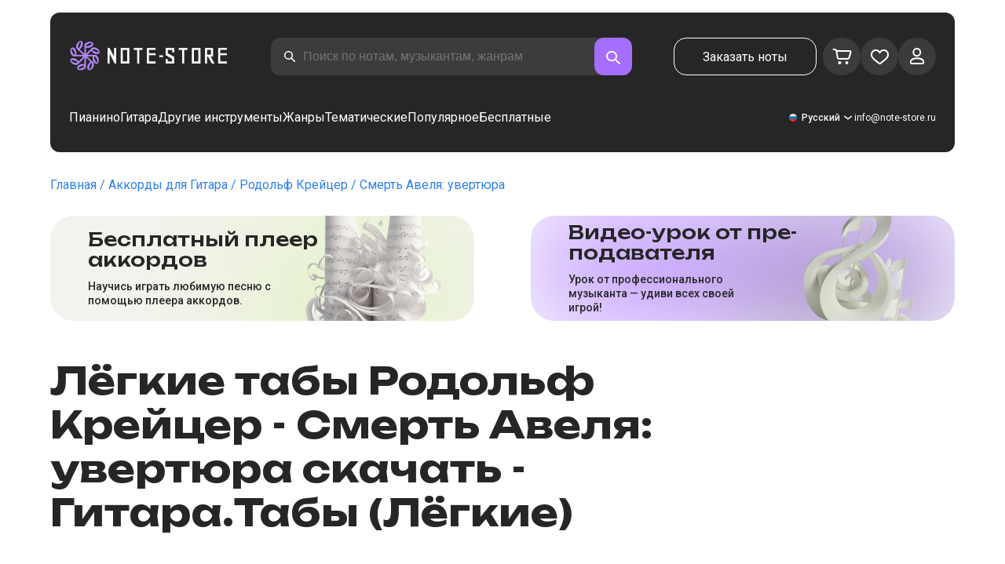

--- FILE ---
content_type: text/x-component
request_url: https://note-store.ru/notes/rodolphe-kreutzer/la-mort-d-abel-ouverture/guitar-tab-easy/
body_size: 44200
content:
5:I[39275,[],""]
6:I[61343,[],""]
0:["$@1",["Xa_IDwlr0XlxMhLqGDlcz",[[["",{"children":["(site)",{"children":["notes",{"children":[["params","rodolphe-kreutzer/la-mort-d-abel-ouverture/guitar-tab-easy","c"],{"children":["__PAGE__",{}]}]}]}]},"$undefined","$undefined",true],["",{"children":["(site)",{"children":["notes",{"children":[["params","rodolphe-kreutzer/la-mort-d-abel-ouverture/guitar-tab-easy","c"],{"children":["__PAGE__",{},[["$L2","$L3"],null],null]},["$L4",null],null]},["$","$L5",null,{"parallelRouterKey":"children","segmentPath":["children","(site)","children","notes","children"],"error":"$undefined","errorStyles":"$undefined","errorScripts":"$undefined","template":["$","$L6",null,{}],"templateStyles":"$undefined","templateScripts":"$undefined","notFound":"$undefined","notFoundStyles":"$undefined","styles":[["$","link","0",{"rel":"stylesheet","href":"/_next/static/css/0e077d84c283da68.css","precedence":"next","crossOrigin":"$undefined"}],["$","link","1",{"rel":"stylesheet","href":"/_next/static/css/2293e73dc04b184f.css","precedence":"next","crossOrigin":"$undefined"}],["$","link","2",{"rel":"stylesheet","href":"/_next/static/css/5afe35dd353c8357.css","precedence":"next","crossOrigin":"$undefined"}]]}],null]},["$","$L5",null,{"parallelRouterKey":"children","segmentPath":["children","(site)","children"],"error":"$undefined","errorStyles":"$undefined","errorScripts":"$undefined","template":["$","$L6",null,{}],"templateStyles":"$undefined","templateScripts":"$undefined","notFound":"$undefined","notFoundStyles":"$undefined","styles":null}],null]},["$L7",null],null],[[["$","link","0",{"rel":"stylesheet","href":"/_next/static/css/087f83ec98ebf895.css","precedence":"next","crossOrigin":"$undefined"}],["$","link","1",{"rel":"stylesheet","href":"/_next/static/css/c154efa23b2cf12f.css","precedence":"next","crossOrigin":"$undefined"}],["$","link","2",{"rel":"stylesheet","href":"/_next/static/css/0b5fd78d9f433e7f.css","precedence":"next","crossOrigin":"$undefined"}],["$","link","3",{"rel":"stylesheet","href":"/_next/static/css/64eb758c0c4bc0e6.css","precedence":"next","crossOrigin":"$undefined"}],["$","link","4",{"rel":"stylesheet","href":"/_next/static/css/7b5315657e6449f2.css","precedence":"next","crossOrigin":"$undefined"}],["$","link","5",{"rel":"stylesheet","href":"/_next/static/css/4eda288013bfb479.css","precedence":"next","crossOrigin":"$undefined"}],["$","link","6",{"rel":"stylesheet","href":"/_next/static/css/c09fa14b1e3617b5.css","precedence":"next","crossOrigin":"$undefined"}]],[null,"$L8"]]]]]]
9:I[38173,["3553","static/chunks/3553-c21275d24910e8a0.js","7492","static/chunks/7492-14ce0c2587339db5.js","9343","static/chunks/9343-1aaf1b933d593fc0.js","2286","static/chunks/2286-5d5c626269d95ef4.js","3153","static/chunks/3153-e43a8004825745a4.js","4071","static/chunks/4071-4f93b7f44251ec0d.js","4584","static/chunks/4584-8e3ac8e2692e0cf6.js","1221","static/chunks/1221-216a01ddebf947d5.js","2189","static/chunks/2189-d3bb4646d13b7e93.js","3293","static/chunks/3293-994257ca6a29a576.js","2102","static/chunks/2102-2a9dc99926fb76bf.js","2417","static/chunks/2417-dba6c43147b499a5.js","1088","static/chunks/1088-83076515fbefd431.js","3335","static/chunks/app/(site)/notes/%5B...params%5D/page-649d0d2d2ac72c2b.js"],"Image"]
a:I[84080,["3553","static/chunks/3553-c21275d24910e8a0.js","7492","static/chunks/7492-14ce0c2587339db5.js","5223","static/chunks/5223-f2b1186a44902908.js","1259","static/chunks/1259-5efd85cffc08a80e.js","1221","static/chunks/1221-216a01ddebf947d5.js","2189","static/chunks/2189-d3bb4646d13b7e93.js","3185","static/chunks/app/layout-6b191aadca551295.js"],""]
b:I[75959,["3553","static/chunks/3553-c21275d24910e8a0.js","7492","static/chunks/7492-14ce0c2587339db5.js","5223","static/chunks/5223-f2b1186a44902908.js","1259","static/chunks/1259-5efd85cffc08a80e.js","1221","static/chunks/1221-216a01ddebf947d5.js","2189","static/chunks/2189-d3bb4646d13b7e93.js","3185","static/chunks/app/layout-6b191aadca551295.js"],"ReactQueryProvider"]
c:I[59907,["3553","static/chunks/3553-c21275d24910e8a0.js","7492","static/chunks/7492-14ce0c2587339db5.js","5223","static/chunks/5223-f2b1186a44902908.js","1259","static/chunks/1259-5efd85cffc08a80e.js","1221","static/chunks/1221-216a01ddebf947d5.js","2189","static/chunks/2189-d3bb4646d13b7e93.js","3185","static/chunks/app/layout-6b191aadca551295.js"],"AuthProvider"]
d:I[41269,["3553","static/chunks/3553-c21275d24910e8a0.js","7492","static/chunks/7492-14ce0c2587339db5.js","5223","static/chunks/5223-f2b1186a44902908.js","1259","static/chunks/1259-5efd85cffc08a80e.js","1221","static/chunks/1221-216a01ddebf947d5.js","2189","static/chunks/2189-d3bb4646d13b7e93.js","3185","static/chunks/app/layout-6b191aadca551295.js"],"ModalProvider"]
e:I[61867,["3553","static/chunks/3553-c21275d24910e8a0.js","7492","static/chunks/7492-14ce0c2587339db5.js","5223","static/chunks/5223-f2b1186a44902908.js","1259","static/chunks/1259-5efd85cffc08a80e.js","1221","static/chunks/1221-216a01ddebf947d5.js","2189","static/chunks/2189-d3bb4646d13b7e93.js","3185","static/chunks/app/layout-6b191aadca551295.js"],"CurrencyProvider"]
f:I[26917,["3553","static/chunks/3553-c21275d24910e8a0.js","7492","static/chunks/7492-14ce0c2587339db5.js","5223","static/chunks/5223-f2b1186a44902908.js","1259","static/chunks/1259-5efd85cffc08a80e.js","1221","static/chunks/1221-216a01ddebf947d5.js","2189","static/chunks/2189-d3bb4646d13b7e93.js","3185","static/chunks/app/layout-6b191aadca551295.js"],"YandexMetrika"]
10:I[34845,["3553","static/chunks/3553-c21275d24910e8a0.js","7492","static/chunks/7492-14ce0c2587339db5.js","1221","static/chunks/1221-216a01ddebf947d5.js","2189","static/chunks/2189-d3bb4646d13b7e93.js","7601","static/chunks/app/error-9326077793dce37d.js"],"default"]
12:I[7487,["3553","static/chunks/3553-c21275d24910e8a0.js","7492","static/chunks/7492-14ce0c2587339db5.js","9343","static/chunks/9343-1aaf1b933d593fc0.js","2286","static/chunks/2286-5d5c626269d95ef4.js","1221","static/chunks/1221-216a01ddebf947d5.js","2189","static/chunks/2189-d3bb4646d13b7e93.js","3293","static/chunks/3293-994257ca6a29a576.js","2102","static/chunks/2102-2a9dc99926fb76bf.js","6537","static/chunks/6537-d3e0aa6e0077dd47.js","7034","static/chunks/app/(site)/notes/%5B...params%5D/layout-fc098415bc2d3d12.js"],"Header"]
14:I[71608,["3553","static/chunks/3553-c21275d24910e8a0.js","7492","static/chunks/7492-14ce0c2587339db5.js","9343","static/chunks/9343-1aaf1b933d593fc0.js","2286","static/chunks/2286-5d5c626269d95ef4.js","1221","static/chunks/1221-216a01ddebf947d5.js","2189","static/chunks/2189-d3bb4646d13b7e93.js","3293","static/chunks/3293-994257ca6a29a576.js","2102","static/chunks/2102-2a9dc99926fb76bf.js","6537","static/chunks/6537-d3e0aa6e0077dd47.js","7034","static/chunks/app/(site)/notes/%5B...params%5D/layout-fc098415bc2d3d12.js"],"Footer"]
15:I[26614,["3553","static/chunks/3553-c21275d24910e8a0.js","7492","static/chunks/7492-14ce0c2587339db5.js","9343","static/chunks/9343-1aaf1b933d593fc0.js","2286","static/chunks/2286-5d5c626269d95ef4.js","3153","static/chunks/3153-e43a8004825745a4.js","4071","static/chunks/4071-4f93b7f44251ec0d.js","4584","static/chunks/4584-8e3ac8e2692e0cf6.js","1221","static/chunks/1221-216a01ddebf947d5.js","2189","static/chunks/2189-d3bb4646d13b7e93.js","3293","static/chunks/3293-994257ca6a29a576.js","2102","static/chunks/2102-2a9dc99926fb76bf.js","2417","static/chunks/2417-dba6c43147b499a5.js","1088","static/chunks/1088-83076515fbefd431.js","3335","static/chunks/app/(site)/notes/%5B...params%5D/page-649d0d2d2ac72c2b.js"],"NotesCard"]
1:"$undefined"
7:["$","html",null,{"lang":"ru","prefix":"og: http://ogp.me/ns#","children":[["$","head",null,{"children":[["$","link",null,{"rel":"apple-touch-icon","sizes":"180x180","href":"/favicon/apple-touch-icon.png"}],["$","link",null,{"rel":"icon","type":"image/png","sizes":"32x32","href":"/favicon/favicon-32x32.png"}],["$","link",null,{"rel":"icon","type":"image/png","sizes":"16x16","href":"/favicon/favicon-16x16.png"}],["$","meta",null,{"name":"msapplication-TileColor","content":"#da532c"}],["$","meta",null,{"name":"theme-color","content":"#ffffff"}],["$","meta",null,{"name":"theme-color","content":"#ffffff"}],["$","meta",null,{"name":"google-site-verification","content":"gBMqq0PA9zbHYmulPIIqndI6dfjy48pSi47xQd5YrLk"}],["$","link",null,{"rel":"alternate","hrefLang":"en","href":"https://note-store.com/notes/rodolphe-kreutzer/la-mort-d-abel-ouverture/guitar-tab-easy/"}],["$","link",null,{"rel":"alternate","hrefLang":"ru","href":"https://note-store.ru/notes/rodolphe-kreutzer/la-mort-d-abel-ouverture/guitar-tab-easy/"}],["$","link",null,{"rel":"alternate","hrefLang":"es","href":"https://note-store.es/notes/rodolphe-kreutzer/la-mort-d-abel-ouverture/guitar-tab-easy/"}],["$","link",null,{"rel":"alternate","hrefLang":"de","href":"https://note-store.de/notes/rodolphe-kreutzer/la-mort-d-abel-ouverture/guitar-tab-easy/"}],["$","link",null,{"rel":"alternate","hrefLang":"x-default","href":"https://note-store.com/notes/rodolphe-kreutzer/la-mort-d-abel-ouverture/guitar-tab-easy/"}],["$","meta",null,{"name":"yandex-verification","content":"c12e96a2075505d8"}],["$","script",null,{"dangerouslySetInnerHTML":{"__html":"\n                  (function(m,e,t,r,i,k,a){m[i]=m[i]||function(){(m[i].a=m[i].a||[]).push(arguments)};\n                  m[i].l=1*new Date();\n                  for (var j = 0; j < document.scripts.length; j++) {if (document.scripts[j].src === r) { return; }}\n                  k=e.createElement(t),a=e.getElementsByTagName(t)[0],k.async=1,k.src=r,a.parentNode.insertBefore(k,a)})\n                  (window, document, \"script\", \"https://mc.yandex.ru/metrika/tag.js\", \"ym\");\n\n                  ym(Number(48954443), \"init\", {\n                        clickmap:true,\n                        trackLinks:true,\n                        accurateTrackBounce:true,\n                        webvisor:true,\n                        trackHash:true,\n                        ecommerce:\"dataLayer\"\n                  });\n        "}}],["$","script",null,{"children":"window.dataLayer = window.dataLayer || [];"}],["$","noscript",null,{"children":["$","div",null,{"children":["$","$L9",null,{"src":"https://mc.yandex.ru/watch/48954443","style":{"position":"absolute","left":"-9999px"},"alt":"","width":1,"height":1,"priority":false}]}]}],["$","$La",null,{"id":"google-tag","strategy":"afterInteractive","children":"\n             (function(w,d,s,l,i){w[l]=w[l]||[];w[l].push({'gtm.start':\n              new Date().getTime(),event:'gtm.js'});var f=d.getElementsByTagName(s)[0],\n              j=d.createElement(s),dl=l!='dataLayer'?'&l='+l:'';j.async=true;j.src=\n              'https://www.googletagmanager.com/gtm.js?id='+i+dl;f.parentNode.insertBefore(j,f);\n              })(window,document,'script','dataLayer','GTM-M7J8JPL');\n              "}]]}],["$","body",null,{"className":"__className_1d6dd8","children":[["$","$Lb",null,{"children":["$","$Lc",null,{"children":["$","$Ld",null,{"children":["$","$Le",null,{"children":[["$","$Lf",null,{}],["$","$L5",null,{"parallelRouterKey":"children","segmentPath":["children"],"error":"$10","errorStyles":[],"errorScripts":[],"template":["$","$L6",null,{}],"templateStyles":"$undefined","templateScripts":"$undefined","notFound":"$L11","notFoundStyles":[],"styles":null}]]}]}]}]}],["$","script",null,{"type":"application/ld+json","dangerouslySetInnerHTML":{"__html":"{\"@context\":\"http://schema.org\",\"@type\":\"WebSite\",\"name\":\"ÐÐ¾Ñ‚Ñ‹ Ð´Ð»Ñ Ñ„Ð¾Ñ€Ñ‚ÐµÐ¿Ð¸Ð°Ð½Ð¾ Ð² Ñ„Ð¾Ñ€Ð¼Ð°Ñ‚Ð°Ñ… pdf, midi\",\"alternateName\":\"NoteStore\",\"url\":\"https://note-store.ru\",\"potentialAction\":{\"@type\":\"SearchAction\",\"target\":\"https://note-store.ru/search/?q={q}\",\"query-input\":\"name=q\"}}"}}],["$","script",null,{"type":"application/ld+json","dangerouslySetInnerHTML":{"__html":"{\"@context\":\"http://schema.org\",\"@type\":\"Organization\",\"name\":\"NoteStore\",\"alternateName\":\"NoteStore\",\"description\":\"ÐÐ°Ñˆ ÑÐ°Ð¹Ñ‚ Ð¿Ñ€ÐµÐ´Ð½Ð°Ð·Ð½Ð°Ñ‡ÐµÐ½ Ð´Ð»Ñ Ð¼ÑƒÐ·Ñ‹ÐºÐ°Ð½Ñ‚Ð¾Ð². Ð—Ð´ÐµÑÑŒ Ð²Ñ‹ Ð¼Ð¾Ð¶ÐµÑ‚Ðµ Ð½Ð°Ð¹Ñ‚Ð¸ Ð¸ ÑÐºÐ°Ñ‡Ð°Ñ‚ÑŒ Ð½Ð¾Ñ‚Ñ‹ Ð´Ð»Ñ Ð¿Ð¸Ð°Ð½Ð¸Ð½Ð¾, ÐºÐ°Ðº Ð´Ð»Ñ Ð¾Ñ‚Ð´ÐµÐ»ÑŒÐ½Ñ‹Ñ… ÐºÐ¾Ð¼Ð¿Ð¾Ð·Ð¸Ñ†Ð¸Ð¹ Ñ‚Ð°Ðº Ð¸ Ð³Ð¾Ñ‚Ð¾Ð²Ñ‹Ðµ ÑÐ±Ð¾Ñ€Ð½Ð¸ÐºÐ¸! Ð‘Ð¾Ð»ÑŒÑˆÐ¸Ð½ÑÑ‚Ð²Ð¾ Ð°Ñ€Ð°Ð½Ð¶Ð¸Ñ€Ð¾Ð²Ð¾Ðº Ñ€Ð°Ð·Ð¼ÐµÑ‰Ð°ÑŽÑ‚ÑÑ ÑÐ¾ ÑÐ»Ð¾Ð²Ð°Ð¼Ð¸ Ð¸ Ð¾Ð±ÑƒÑ‡Ð°ÑŽÑ‰Ð¸Ð¼ Ð²Ð¸Ð´ÐµÐ¾. Ð—Ð°Ñ…Ð¾Ð´Ð¸Ñ‚Ðµ Ð¸ Ð¸Ñ‰Ð¸Ñ‚Ðµ Ð»ÑŽÐ±Ð¸Ð¼Ñ‹Ðµ Ð¿ÐµÑÐ½Ð¸!\",\"url\":\"https://note-store.ru\",\"email\":\"info@note-store.ru\",\"logo\":\"https://note-store.ru/_next/static/media/logo.c4b24e36.png\",\"sameAs\":[\"https://vk.com/noty_dlya_fortepiano\",\"https://www.facebook.com/notestorecom/\",\"https://ru.pinterest.com/notestorecom/\"],\"address\":{\"@type\":\"PostalAddress\",\"addressCountry\":\"ru\",\"streetAddress\":\"Ð’Ð¾Ð»Ð¾ÐºÐ¾Ð»Ð°Ð¼ÑÐºÐ¾Ðµ Ñˆ, Ð´Ð¾Ð¼ â„– 1, ÑÑ‚Ñ€Ð¾ÐµÐ½Ð¸Ðµ 1, ÑÑ‚Ð°Ð¶ 5, Ð¿Ð¾Ð¼ÐµÑ‰ÐµÐ½Ð¸Ðµ VI, ÐºÐ¾Ð¼Ð½Ð°Ñ‚Ð° 31, Ð¾Ñ„Ð¸Ñ 3Ð\",\"postalCode\":\"125080\",\"addressLocality\":\"ÐœÐ¾ÑÐºÐ²Ð°\"},\"telephone\":\"+79257976080\"}"}}]]}]]}]
13:["params","rodolphe-kreutzer/la-mort-d-abel-ouverture/guitar-tab-easy","c"]
4:["$","div",null,{"className":"layout_page__ArCl3","children":[["$","$L12",null,{"bgColor":"white","data":[{"id":1,"level":1,"title":"ÐŸÐ¸Ð°Ð½Ð¸Ð½Ð¾","url":"/category/instruments-is-piano/apply/","text":"Ð˜Ð³Ñ€Ð°Ð¹Ñ‚Ðµ Ð½Ð° Ð¿Ð¸Ð°Ð½Ð¸Ð½Ð¾ Ð½Ð¾Ñ‚Ñ‹ Ð»ÑŽÐ±Ð¸Ð¼Ñ‹Ñ… Ð¿Ñ€Ð¾Ð¸Ð·Ð²ÐµÐ´ÐµÐ½Ð¸Ð¹, ÐºÐ¾Ñ‚Ð¾Ñ€Ñ‹Ðµ ÑÐ¾Ð·Ð´Ð°Ð»Ð¸ Ð´Ð»Ñ Ð²Ð°Ñ Ð¿Ñ€Ð¾Ñ„ÐµÑÑÐ¸Ð¾Ð½Ð°Ð»ÑŒÐ½Ñ‹Ðµ Ð¼ÑƒÐ·Ñ‹ÐºÐ°Ð½Ñ‚Ñ‹. Ð£ Ð½Ð°Ñ Ð²Ñ‹ Ð¼Ð¾Ð¶ÐµÑ‚Ðµ ÐºÑƒÐ¿Ð¸Ñ‚ÑŒ Ð¸ ÑÐºÐ°Ñ‡Ð°Ñ‚ÑŒ Ð½Ð¾Ñ‚Ñ‹ Ð´Ð»Ñ Ð½Ð°Ñ‡Ð¸Ð½Ð°ÑŽÑ‰Ð¸Ñ… Ð¸ Ð¾Ð¿Ñ‹Ñ‚Ð½Ñ‹Ñ… Ð¿Ð¸Ð°Ð½Ð¸ÑÑ‚Ð¾Ð². Ð’ ÐºÐ¾Ð¼Ð¿Ð»ÐµÐºÑ‚ ÑÐºÐ°Ñ‡Ð¸Ð²Ð°Ð½Ð¸Ñ Ð²Ñ…Ð¾Ð´Ð¸Ñ‚ PDF Ñ„Ð°Ð¹Ð», Ñ Ð¿Ð¾Ð¼Ð¾Ñ‰ÑŒÑŽ Ð½ÐµÐ³Ð¾ Ð²Ñ‹ Ð¼Ð¾Ð¶ÐµÑ‚Ðµ Ñ€Ð°ÑÐ¿ÐµÑ‡Ð°Ñ‚Ð°Ñ‚ÑŒ Ð½Ð¾Ñ‚Ñ‹ Ð´Ð»Ñ Ñ„Ð¾Ñ€Ñ‚ÐµÐ¿Ð¸Ð°Ð½Ð¾ Ð¸ Ð¸Ð³Ñ€Ð°Ñ‚ÑŒ Ñ‚Ð°Ð¼, Ð³Ð´Ðµ Ð²Ð°Ð¼ ÑƒÐ´Ð¾Ð±Ð½Ð¾. Ð’ Ð½Ð°ÑˆÐµÐ¼ ÐºÐ°Ñ‚Ð°Ð»Ð¾Ð³Ðµ Ð½Ð¾Ñ‚ ÐµÑÑ‚ÑŒ Ð½Ð¾Ñ‚Ñ‹ Ð§Ð°Ð¹ÐºÐ¾Ð²ÑÐºÐ¾Ð³Ð¾, Ð‘Ð°Ñ…Ð°, Ð‘ÐµÑ‚Ñ…Ð¾Ð²ÐµÐ½Ð°, Ð¨Ð¾Ð¿ÐµÐ½Ð°, ÐšÐ¾Ñ€Ð¾Ð»Ñ Ð¸ Ð¨ÑƒÑ‚Ð°, The Beatles, Linkin Park, ÑÐ¾Ð½Ð°Ñ‚Ñ‹, Ð¼Ð°Ñ€ÑˆÐ¸, Ð²Ð°Ð»ÑŒÑÑ‹, ÑÐ¾Ð²Ñ€ÐµÐ¼ÐµÐ½Ð½Ð°Ñ Ð¼ÑƒÐ·Ñ‹ÐºÐ°, Ð¸Ð· ÑÐµÑ€Ð¸Ð°Ð»Ð¾Ð² Ð¸ Ñ„Ð¸Ð»ÑŒÐ¼Ð¾Ð². ÐŸÑ€Ð¸Ð¾Ð±Ñ€ÐµÑ‚Ð°Ð¹Ñ‚Ðµ Ð¸ Ð¸Ð³Ñ€Ð°Ð¹Ñ‚Ðµ Ð½Ð° Ñ„Ð¾Ñ€Ñ‚ÐµÐ¿Ð¸Ð°Ð½Ð¾ Ð²Ð¼ÐµÑÑ‚Ðµ Ñ Ð¿Ð¾Ñ€Ñ‚Ð°Ð»Ð¾Ð¼ Note-store!","img":"/upload/iblock/b34/z4e4v5v4tlabnsj609ap6vqodko1qmp3/piano_1.jpg","is_parent":true,"children":[{"id":2,"level":2,"title":"Ð›ÐµÐ³ÐºÐ¸Ðµ Ð½Ð¾Ñ‚Ñ‹ Ð´Ð»Ñ Ð¿Ð¸Ð°Ð½Ð¸Ð½Ð¾","url":"/category/arrangement-is-piano-easy/instruments-is-piano/apply/","text":"Ð›ÐµÐ³ÐºÐ¸Ðµ Ð½Ð¾Ñ‚Ñ‹ Ð´Ð»Ñ Ñ„Ð¾Ñ€Ñ‚ÐµÐ¿Ð¸Ð°Ð½Ð¾ â€“ ÑÐ°Ð¼Ñ‹Ð¹ ÑƒÐ´Ð¾Ð±Ð½Ñ‹Ð¹ Ð²Ð°Ñ€Ð¸Ð°Ð½Ñ‚ Ð½Ð¾Ñ‚Ð½Ð¾Ð¹ Ð³Ñ€Ð°Ð¼Ð¾Ñ‚Ñ‹ Ð´Ð»Ñ Ð¿Ð¸Ð°Ð½Ð¸ÑÑ‚Ð¾Ð², Ð½Ð°Ñ‡Ð¸Ð½Ð°ÑŽÑ‰Ð¸Ñ… Ð¾ÑÐ²Ð°Ð¸Ð²Ð°Ñ‚ÑŒ ÑÑ‚Ð¾Ñ‚ Ð¼ÑƒÐ·Ñ‹ÐºÐ°Ð»ÑŒÐ½Ñ‹Ð¹ Ð¸Ð½ÑÑ‚Ñ€ÑƒÐ¼ÐµÐ½Ñ‚. Ð‘Ð»Ð°Ð³Ð¾Ð´Ð°Ñ€Ñ ÑƒÐ¿Ñ€Ð¾Ñ‰ÐµÐ½Ð½Ð¾Ð¹ ÑÑ‚Ñ€ÑƒÐºÑ‚ÑƒÑ€Ðµ Ð½Ð¾Ñ‚Ð½Ð¾Ð³Ð¾ ÑÑ‚Ð°Ð½Ð°, Ð² ÐºÐ¾Ñ‚Ð¾Ñ€Ð¾Ð¹ Ð½Ðµ ÑÐ¾Ð´ÐµÑ€Ð¶Ð¸Ñ‚ÑÑ Ð¼Ð½Ð¾Ð³Ð¾ Ð·Ð½Ð°ÐºÐ¾Ð² Ð°Ð»ÑŒÑ‚ÐµÑ€Ð°Ñ†Ð¸Ð¸, Ð¾Ð±ÑƒÑ‡Ð°Ñ‚ÑŒÑÑ Ð¸Ð³Ñ€Ðµ Ð¼Ð¾Ð³ÑƒÑ‚ Ð»ÑŽÐ´Ð¸ ÑÐ°Ð¼Ð¾Ð³Ð¾ Ñ€Ð°Ð·Ð½Ð¾Ð³Ð¾ Ð²Ð¾Ð·Ñ€Ð°ÑÑ‚Ð°, Ð² Ñ‚Ð¾Ð¼ Ñ‡Ð¸ÑÐ»Ðµ Ð´Ð¾ÑˆÐºÐ¾Ð»ÑŒÐ½Ð¸ÐºÐ¸ Ð¸ ÑƒÑ‡ÐµÐ½Ð¸ÐºÐ¸ Ð¼Ð»Ð°Ð´ÑˆÐ¸Ñ… ÐºÐ»Ð°ÑÑÐ¾Ð².\n\nÐ›ÐµÐ³ÐºÐ¸Ðµ Ð½Ð¾Ñ‚Ñ‹, Ñ€Ð°Ð·Ð¼ÐµÑ‰ÐµÐ½Ð½Ñ‹Ðµ Ð½Ð° Ð½Ð°ÑˆÐµÐ¼ ÑÐ°Ð¹Ñ‚Ðµ, ÑÐ¾ÑÑ‚Ð°Ð²Ð»ÐµÐ½Ñ‹ Ð¿Ñ€Ð¾Ñ„ÐµÑÑÐ¸Ð¾Ð½Ð°Ð»ÑŒÐ½Ñ‹Ð¼Ð¸ Ð¼ÑƒÐ·Ñ‹ÐºÐ°Ð½Ñ‚Ð°Ð¼Ð¸, Ñ‚Ð°ÐºÐ¶Ðµ Ð¼Ñ‹ Ð¿Ñ€ÐµÐ´Ð¾ÑÑ‚Ð°Ð²Ð»ÑÐµÐ¼ Ð¾Ð±ÑƒÑ‡Ð°ÑŽÑ‰ÐµÐµ Ð²Ð¸Ð´ÐµÐ¾ Ð½Ð° Youtube ÐºÐ°Ð½Ð°Ð»Ðµ. Ð”Ð¾ÑÑ‚ÑƒÐ¿Ð½Ñ‹Ðµ Ð´Ð»Ñ ÑÐºÐ°Ñ‡Ð¸Ð²Ð°Ð½Ð¸Ñ Ñ„Ð¾Ñ€Ð¼Ð°Ñ‚Ñ‹ â€“ PDF, Ð¸ MIDI, Ð° ÐµÑÐ»Ð¸ Ð½Ð° Ð½Ð°ÑˆÐµÐ¼ Ñ€ÐµÑÑƒÑ€ÑÐµ Ð½ÐµÑ‚ Ð³Ð¾Ñ‚Ð¾Ð²Ñ‹Ñ… Ð½Ð¾Ñ‚, Ñ‡ÐµÑ€ÐµÐ· ÐºÐ¾Ñ€Ð·Ð¸Ð½Ñƒ Ð¼Ð¾Ð¶Ð½Ð¾ Ð¾ÑÑ‚Ð°Ð²Ð¸Ñ‚ÑŒ Ð·Ð°ÑÐ²ÐºÑƒ, Ñ‡Ñ‚Ð¾Ð±Ñ‹ Ð¾Ñ„Ð¾Ñ€Ð¼Ð¸Ñ‚ÑŒ Ð·Ð°ÐºÐ°Ð·.","img":null},{"id":3,"level":2,"title":"ÐŸÐ¸Ð°Ð½Ð¸Ð½Ð¾ Ð¸ Ð²Ð¾ÐºÐ°Ð»ÑŒÐ½Ð°Ñ Ð¿Ð°Ñ€Ñ‚Ð¸Ñ","url":"/category/arrangement-is-piano-vocal/instruments-is-piano/apply/","text":"ÐÐ¾Ñ‚Ñ‹, ÑÐ¾Ð´ÐµÑ€Ð¶Ð°Ñ‰Ð¸Ðµ Ð¿Ð°Ñ€Ñ‚Ð¸Ñ‚ÑƒÑ€Ñ‹ Ð²Ð¾ÐºÐ°Ð»Ð° Ð¸ Ð¿Ð¸Ð°Ð½Ð¸Ð½Ð¾, Ð¸ÑÐ¿Ð¾Ð»ÑŒÐ·ÑƒÑŽÑ‚, Ñ€Ð°Ð·ÑƒÑ‡Ð¸Ð²Ð°Ñ Ð¿ÐµÑÐ½ÑŽ, Ð¿Ñ€Ð¾Ð¸Ð³Ñ€Ñ‹Ð²Ð°Ñ Ð¼ÐµÐ»Ð¾Ð´Ð¸ÑŽ Ð½Ð° Ð¼ÑƒÐ·Ñ‹ÐºÐ°Ð»ÑŒÐ½Ð¾Ð¼ Ð¸Ð½ÑÑ‚Ñ€ÑƒÐ¼ÐµÐ½Ñ‚Ðµ Ð¸ Ð¾Ð´Ð½Ð¾Ð²Ñ€ÐµÐ¼ÐµÐ½Ð½Ð¾ Ð½Ð°Ð¿ÐµÐ²Ð°Ñ ÑÐ»Ð¾Ð²Ð°. ÐœÑ‹ Ð¿Ñ€ÐµÐ´Ð»Ð°Ð³Ð°ÐµÐ¼ Ñ‚Ð°ÐºÐ¸Ðµ Ð½Ð¾Ñ‚Ñ‹, Ð½Ð°Ð¿Ð¸ÑÐ°Ð½Ð½Ñ‹Ðµ Ð½Ð°ÑˆÐ¸Ð¼Ð¸ Ð¿Ñ€Ð¾Ñ„ÐµÑÑÐ¸Ð¾Ð½Ð°Ð»ÑŒÐ½Ñ‹Ð¼Ð¸ Ð¼ÑƒÐ·Ñ‹ÐºÐ°Ð½Ñ‚Ð°Ð¼Ð¸, Ð¿Ñ€Ð¸Ñ‡ÐµÐ¼ Ð½Ðµ Ñ‚Ð¾Ð»ÑŒÐºÐ¾ Ð² Ð°Ñ€Ð°Ð½Ð¶Ð¸Ñ€Ð¾Ð²ÐºÐµ ÐŸÐ¸Ð°Ð½Ð¸Ð½&Ð’Ð¾ÐºÐ°Ð», Ð½Ð¾ Ð¸ ÐŸÐ¸Ð°Ð½Ð¸Ð½Ð¾&Ð’Ð¾ÐºÐ°Ð».Easy, ÐºÐ¾Ñ‚Ð¾Ñ€Ð°Ñ Ð±Ð¾Ð»ÐµÐµ Ð¿Ð¾Ð´Ñ…Ð¾Ð´Ð¸Ñ‚ Ð´Ð»Ñ Ñ€Ð°Ð·ÑƒÑ‡Ð¸Ð²Ð°Ð½Ð¸Ñ Ð¼ÑƒÐ·Ñ‹ÐºÐ°Ð»ÑŒÐ½Ð¾Ð³Ð¾ Ð¿Ñ€Ð¾Ð¸Ð·Ð²ÐµÐ´ÐµÐ½Ð¸Ñ Ð½Ð¾Ð²Ð¸Ñ‡ÐºÐ°Ð¼.\n\nÐ¦Ð¸Ñ„Ñ€Ð¾Ð²Ñ‹Ðµ Ñ„Ð¾Ñ€Ð¼Ð°Ñ‚Ñ‹, Ð´Ð¾ÑÑ‚ÑƒÐ¿Ð½Ñ‹Ðµ Ð´Ð»Ñ ÑÐºÐ°Ñ‡Ð¸Ð²Ð°Ð½Ð¸Ñ â€“ MIDI, PDF, Ñƒ Ð½Ð°Ñ Ð²Ñ‹ Ð½Ð°Ð¹Ð´ÐµÑ‚Ðµ Ð¼ÑƒÐ·Ñ‹ÐºÑƒ Ð² ÑÐ°Ð¼Ñ‹Ñ… Ñ€Ð°Ð·Ð½Ñ‹Ñ… Ð¶Ð°Ð½Ñ€Ð°Ñ… â€“ Ð¾Ñ‚ ÐºÐ»Ð°ÑÑÐ¸ÐºÐ¸ Ð¸ ÑÑÑ‚Ñ€Ð°Ð´Ñ‹ Ð¸ Ð´Ð¾ Ñ€Ð¾ÐºÐ° Ð¸ Ñ€ÑÐ¿Ð°/Ñ…Ð¸Ð¿-Ñ…Ð¾Ð¿Ð°. Ð•ÑÐ»Ð¸ Ð¼ÑƒÐ·Ñ‹ÐºÐ°Ð»ÑŒÐ½Ð¾Ð³Ð¾ Ð¿Ñ€Ð¾Ð¸Ð·Ð²ÐµÐ´ÐµÐ½Ð¸Ñ Ð½ÐµÑ‚ Ð½Ð° ÑÐ°Ð¹Ñ‚Ðµ, Ð¼Ð¾Ð¶Ð½Ð¾ Ð·Ð°ÐºÐ°Ð·Ð°Ñ‚ÑŒ Ð½Ð¾Ñ‚Ñ‹, Ð¿Ñ€Ð¸ÑÐ»Ð°Ð² ÑÐ¾Ð¾Ð±Ñ‰ÐµÐ½Ð¸Ðµ Ð½Ð° Ð½Ð°ÑˆÑƒ ÑÐ»ÐµÐºÑ‚Ñ€Ð¾Ð½Ð½ÑƒÑŽ Ð¿Ð¾Ñ‡Ñ‚Ñƒ.","img":null},{"id":4,"level":2,"title":"Ð”Ð»Ñ Ð½Ð°Ñ‡Ð¸Ð½Ð°ÑŽÑ‰Ð¸Ñ…","url":"/category/instruments-is-piano/complexity-is-beginner/apply/","text":"Ð¡Ñ‚Ð°Ñ‚ÑŒ Ð½Ð°Ñ‡Ð¸Ð½Ð°ÑŽÑ‰Ð¸Ð¼ Ð¿Ð¸Ð°Ð½Ð¸ÑÑ‚Ð¾Ð¼ Ð¸ Ð½Ð°ÑƒÑ‡Ð¸Ñ‚ÑŒÑÑ Ð¸Ð³Ñ€Ð°Ñ‚ÑŒ ÑÐ°Ð¼Ð¾ÑÑ‚Ð¾ÑÑ‚ÐµÐ»ÑŒÐ½Ð¾ ÑÐµÐ¹Ñ‡Ð°Ñ Ð½ÐµÑÐ»Ð¾Ð¶Ð½Ð¾, Ñ‚Ð°Ðº ÐºÐ°Ðº Ð² Ð¸Ð½Ñ‚ÐµÑ€Ð½ÐµÑ‚Ðµ Ð½Ð°Ð¹Ð´ÐµÑ‚ÑÑ Ð¼Ð½Ð¾Ð³Ð¾ Ð¾Ð±ÑƒÑ‡Ð°ÑŽÑ‰Ð¸Ñ… Ñ€Ð¾Ð»Ð¸ÐºÐ¾Ð², Ð½Ð¾Ñ‚ Ð¼ÑƒÐ·Ñ‹ÐºÐ°Ð»ÑŒÐ½Ñ‹Ñ… Ð¿Ñ€Ð¾Ð¸Ð·Ð²ÐµÐ´ÐµÐ½Ð¸Ð¹, Ð² Ñ‚Ð¾Ð¼ Ñ‡Ð¸ÑÐ»Ðµ Ð¸ Ð² Ð±ÐµÑÐ¿Ð»Ð°Ñ‚Ð½Ð¾Ð¼ Ð´Ð¾ÑÑ‚ÑƒÐ¿Ðµ. ÐÐ¾ Ð³Ð¾Ñ‚Ð¾Ð²Ñ‹Ðµ Ð¿Ð°Ñ€Ñ‚Ð¸Ñ‚ÑƒÑ€Ñ‹ ÐµÑÑ‚ÑŒ Ð´Ð°Ð»ÐµÐºÐ¾ Ð½Ðµ Ð´Ð»Ñ Ð²ÑÐµÑ… Ð¿ÐµÑÐµÐ½, Ð¾ÑÐ¾Ð±ÐµÐ½Ð½Ð¾ Ð¼Ð°Ð»Ð¾ Ð¸Ñ… Ð´Ð»Ñ ÑÐ¾Ð²Ñ€ÐµÐ¼ÐµÐ½Ð½Ð¾Ð¹ Ð¼ÑƒÐ·Ñ‹ÐºÐ¸, Ñ‚Ð°ÐºÐ¾Ð¹ ÐºÐ°Ðº Ñ€ÑÐ¿, Ð´ÑÐ½Ñ, Ñ€Ð¾Ðº, ÑÐ»ÐµÐºÑ‚Ñ€Ð¾Ð½Ð¸ÐºÐ°.\n\nÐ¡Ð°Ð¹Ñ‚ Notestore Ð¿Ð¾Ð¼Ð¾Ð¶ÐµÑ‚ Ð²Ð°Ð¼ Ñ€ÐµÑˆÐ¸Ñ‚ÑŒ Ñ‚Ð°ÐºÑƒÑŽ Ð¿Ñ€Ð¾Ð±Ð»ÐµÐ¼Ñƒ, Ñƒ Ð½Ð°Ñ Ð²Ñ‹ Ð½Ð°Ð¹Ð´ÐµÑ‚Ðµ Ð½Ð¾Ñ‚Ñ‹ Ð´Ð»Ñ Ð½Ð°Ñ‡Ð¸Ð½Ð°ÑŽÑ‰Ð¸Ñ… Ð² Ð°Ñ€Ð°Ð½Ð¶Ð¸Ñ€Ð¾Ð²ÐºÐ°Ñ… ÐŸÐ¸Ð°Ð½Ð¸Ð½Ð¾.Easy, ÐŸÐ¸Ð°Ð½Ð¸Ð½Ð¾&Ð’Ð¾ÐºÐ°Ð».Easy. Ð•ÑÐ»Ð¸ Ð½ÑƒÐ¶Ð½Ð°Ñ Ð²Ð°Ð¼ Ð¼ÐµÐ»Ð¾Ð´Ð¸Ñ Ð¾Ñ‚ÑÑƒÑ‚ÑÑ‚Ð²ÑƒÐµÑ‚ Ð½Ð° ÑÐ°Ð¹Ñ‚Ðµ, Ð¼Ð¾Ð¶Ð½Ð¾ Ð¾Ñ„Ð¾Ñ€Ð¼Ð¸Ñ‚ÑŒ Ð¿Ñ€ÐµÐ´Ð²Ð°Ñ€Ð¸Ñ‚ÐµÐ»ÑŒÐ½Ñ‹Ð¹ Ð·Ð°ÐºÐ°Ð·, Ð² Ñ‚Ð¾Ð¼ Ñ‡Ð¸ÑÐ»Ðµ Ð¼Ñ‹ Ð¿Ñ€ÐµÐ´Ð»Ð°Ð³Ð°ÐµÐ¼ Ð½Ð¾Ñ‚Ñ‹ Ð´Ð»Ñ Ð¸Ð³Ñ€Ñ‹ Ð½Ð° Ñ„Ð¾Ñ€Ñ‚ÐµÐ¿Ð¸Ð°Ð½Ð¾ Ð² Ñ‡ÐµÑ‚Ñ‹Ñ€Ðµ Ñ€ÑƒÐºÐ¸.","img":null},{"id":5,"level":2,"title":"ÐšÐ»Ð°ÑÑÐ¸Ñ‡ÐµÑÐºÐ¸Ðµ Ð¿Ñ€Ð¾Ð¸Ð·Ð²ÐµÐ´ÐµÐ½Ð¸Ñ","url":"/category/genre-is-classic/instruments-is-piano/apply/","text":"ÐÐ¾Ñ‚Ñ‹ Ð¼Ð½Ð¾Ð³Ð¸Ñ… ÐºÐ»Ð°ÑÑÐ¸Ñ‡ÐµÑÐºÐ¸Ñ… Ð¿Ñ€Ð¾Ð¸Ð·Ð²ÐµÐ´ÐµÐ½Ð¸Ð¹ Ð´Ð»Ñ Ð¿Ð¸Ð°Ð½Ð¸Ð½Ð¾ Ð¼Ð¾Ð¶Ð½Ð¾ Ð½Ð°Ð¹Ñ‚Ð¸ Ð² ÑÐµÑ‚Ð¸, Ð½Ð¾ Ð½Ðµ Ð²ÑÐµÐ³Ð´Ð° Ð¿Ð°Ñ€Ñ‚Ð¸Ñ‚ÑƒÑ€Ñ‹ ÑÐ¾ÑÑ‚Ð°Ð²Ð»ÐµÐ½Ñ‹ ÐºÐ¾Ñ€Ñ€ÐµÐºÑ‚Ð½Ð¾, Ñ‡Ñ‚Ð¾Ð±Ñ‹ Ð¼Ð¾Ð¶Ð½Ð¾ Ð±Ñ‹Ð»Ð¾ Ð±ÐµÐ·Ð¾ÑˆÐ¸Ð±Ð¾Ñ‡Ð½Ð¾ ÑÑ‹Ð³Ñ€Ð°Ñ‚ÑŒ Ð¼ÐµÐ»Ð¾Ð´Ð¸ÑŽ. ÐÐ° Ð½Ð°ÑˆÐµÐ¼ ÑÐ°Ð¹Ñ‚Ðµ Ð²Ñ‹ Ð½Ð°Ð¹Ð´ÐµÑ‚Ðµ Ð½Ð¾Ñ‚Ñ‹, Ð½Ð°Ð¿Ð¸ÑÐ°Ð½Ð½Ñ‹Ðµ Ð¼ÑƒÐ·Ñ‹ÐºÐ°Ð½Ñ‚Ð°Ð¼Ð¸ Ð¿Ñ€Ð¾Ñ„ÐµÑÑÐ¸Ð¾Ð½Ð°Ð»ÑŒÐ½Ð¾Ð³Ð¾ ÑƒÑ€Ð¾Ð²Ð½Ñ, Ð¿Ñ€ÐµÐºÑ€Ð°ÑÐ½Ð¾ Ñ€Ð°Ð·Ð±Ð¸Ñ€Ð°ÑŽÑ‰Ð¸Ð¼Ð¸ÑÑ Ð² Ð½Ð¾Ñ‚Ð½Ð¾Ð¹ Ð³Ñ€Ð°Ð¼Ð¾Ñ‚Ðµ.\n\nMIDI, PDF â€“ ÑÑ‚Ð¾ Ñ„Ð¾Ñ€Ð¼Ð°Ñ‚Ñ‹, ÐºÐ¾Ñ‚Ð¾Ñ€Ñ‹Ðµ Ð¼Ñ‹ Ð¿Ñ€ÐµÐ´Ð»Ð°Ð³Ð°ÐµÐ¼ Ð´Ð»Ñ ÑÐºÐ°Ñ‡Ð¸Ð²Ð°Ð½Ð¸Ñ, Ð´Ð»Ñ Ð¿Ð¾Ð»ÑƒÑ‡ÐµÐ½Ð¸Ñ Ð³Ð¾Ñ‚Ð¾Ð²Ñ‹Ñ… Ð½Ð¾Ñ‚ Ð¸Ð»Ð¸ Ð¿Ñ€ÐµÐ´Ð²Ð°Ñ€Ð¸Ñ‚ÐµÐ»ÑŒÐ½Ð¾Ð³Ð¾ Ð·Ð°ÐºÐ°Ð·Ð° Ð½Ð° ÑÑ‚Ñ€Ð°Ð½Ð¸Ñ†Ðµ Ñ Ð½ÑƒÐ¶Ð½Ð¾Ð¹ Ð²Ð°Ð¼ Ð°Ñ€Ð°Ð½Ð¶Ð¸Ñ€Ð¾Ð²ÐºÐ¾Ð¹ Ð½ÐµÐ¾Ð±Ñ…Ð¾Ð´Ð¸Ð¼Ð¾ Ð½Ð°Ð¶Ð°Ñ‚ÑŒ Ð½Ð° ÐºÐ½Ð¾Ð¿ÐºÑƒ Â«Ð¡ÐºÐ°Ñ‡Ð°Ñ‚ÑŒÂ» Ð¸ Ð¿ÐµÑ€ÐµÐ¹Ñ‚Ð¸ Ð² ÐºÐ¾Ñ€Ð·Ð¸Ð½Ñƒ. Ð’Ñ‹ Ð¼Ð¾Ð¶ÐµÑ‚Ðµ Ð¾ÑÑ‚Ð°Ð²Ð¸Ñ‚ÑŒ Ð·Ð°ÑÐ²ÐºÑƒ Ð´Ð°Ð¶Ðµ Ð´Ð»Ñ Ñ‚Ð°ÐºÐ¾Ð³Ð¾ Ð¿Ñ€Ð¾Ð¸Ð·Ð²ÐµÐ´ÐµÐ½Ð¸Ñ, ÐºÐ¾Ñ‚Ð¾Ñ€Ð¾Ð³Ð¾ Ð¿Ð¾ÐºÐ° Ð½ÐµÑ‚ Ð½Ð° Ð½Ð°ÑˆÐµÐ¼ Ñ€ÐµÑÑƒÑ€ÑÐµ, Ð´Ð»Ñ ÑÑ‚Ð¾Ð³Ð¾ Ð½ÑƒÐ¶Ð½Ð¾ Ð¾ÑÑ‚Ð°Ð²Ð¸Ñ‚ÑŒ ÑÐ¾Ð¾Ð±Ñ‰ÐµÐ½Ð¸Ðµ Ñ‡ÐµÑ€ÐµÐ· e-mail.","img":null,"is_parent":true,"children":[{"id":6,"level":3,"title":"Ð¡ÐµÑ€Ð³ÐµÐ¹ Ð Ð°Ñ…Ð¼Ð°Ð½Ð¸Ð½Ð¾Ð²","url":"/musicians/sergey-rakhmaninov/","text":"","img":null},{"id":7,"level":3,"title":"Ð›ÑŽÐ´Ð¾Ð²Ð¸Ðº Ð­Ð½Ð°ÑƒÐ´Ð¸","url":"/musicians/ludovico-einaudi/","text":"","img":null},{"id":8,"level":3,"title":"ÐŸÐµÑ‚Ñ€ Ð˜Ð»ÑŒÐ¸Ñ‡ Ð§Ð°Ð¹ÐºÐ¾Ð²ÑÐºÐ¸Ð¹","url":"/musicians/p-chaykovskiy/","text":"","img":null},{"id":9,"level":3,"title":"Ð›ÑŽÐ´Ð²Ð¸Ð³ Ð²Ð°Ð½ Ð‘ÐµÑ‚Ñ…Ð¾Ð²ÐµÐ½","url":"/musicians/lyudvig-van-betkhoven/","text":"","img":null},{"id":10,"level":3,"title":"Hans Zimmer","url":"/musicians/khans-tsimmer/","text":"","img":null},{"id":11,"level":3,"title":"Ð’Ð¾Ð»ÑŒÑ„Ð³Ð°Ð½Ð³ ÐÐ¼Ð°Ð´ÐµÐ¹ ÐœÐ¾Ñ†Ð°Ñ€Ñ‚","url":"/musicians/w-a-mozart/","text":"","img":null}]},{"id":12,"level":2,"title":"Ð”Ð¶Ð°Ð·","url":"/category/genre-is-jazz/instruments-is-piano/apply/","text":"ÐÐ° Ð¿Ð¸Ð°Ð½Ð¸Ð½Ð¾ Ð¼Ð¾Ð¶Ð½Ð¾ Ð¸Ð³Ñ€Ð°Ñ‚ÑŒ Ð¼ÑƒÐ·Ñ‹ÐºÑƒ Ð² ÑÐ°Ð¼Ñ‹Ñ… Ñ€Ð°Ð·Ð½Ñ‹Ñ… Ð¶Ð°Ð½Ñ€Ð°Ñ…, Ð² Ñ‚Ð¾Ð¼ Ñ‡Ð¸ÑÐ»Ðµ Ð¸ Ð´Ð¶Ð°Ð·, ÐºÐ¾Ñ‚Ð¾Ñ€Ñ‹Ð¹ Ð½Ð¸ÐºÐ¾Ð³Ð´Ð° Ð½Ðµ Ñ‚ÐµÑ€ÑÐµÑ‚ ÑÐ²Ð¾ÑŽ Ð°ÐºÑ‚ÑƒÐ°Ð»ÑŒÐ½Ð¾ÑÑ‚ÑŒ. ÐÐ° Ð½Ð°ÑˆÐµÐ¼ ÑÐ°Ð¹Ñ‚Ðµ Ð²Ñ‹ Ð½Ð°Ð¹Ð´ÐµÑ‚Ðµ Ð¿Ñ€Ð¾Ð¸Ð·Ð²ÐµÐ´ÐµÐ½Ð¸Ñ ÐºÐ»Ð°ÑÑÐ¸Ñ‡ÐµÑÐºÐ¸Ñ… Ð´Ð¶Ð°Ð·Ð¼ÐµÐ½Ð¾Ð², Ñ‚Ð°ÐºÐ¸Ñ… ÐºÐ°Ðº Ð¡ÐºÐ¾Ñ‚Ñ‚ Ð”Ð¶Ð¾Ð¿Ð»Ð¸Ð½, Ð ÑÐ¹ Ð§Ð°Ñ€Ð»ÑŒÐ·, Ð”Ð¶ÐµÐ»Ð»Ð¸ Ð Ð¾Ð»Ð» ÐœÐ¾Ñ€Ñ‚Ð¾Ð½, Ð¡Ð¸Ð´Ð½ÐµÐ¹ Ð‘Ð¸ÑˆÐµ Ð¸ Ð¼Ð½Ð¾Ð³Ð¸Ñ… Ð´Ñ€ÑƒÐ³Ð¸Ñ… Ð¸Ð·Ð²ÐµÑÑ‚Ð½ÐµÐ¹ÑˆÐ¸Ñ… Ð²Ð¾ Ð²ÑÐµÐ¼ Ð¼Ð¸Ñ€Ðµ Ð¼ÑƒÐ·Ñ‹ÐºÐ°Ð½Ñ‚Ð¾Ð².\n\nÐÐ° ÑÐ°Ð¹Ñ‚Ðµ Notestore Ð´Ð¶Ð°Ð·Ð¾Ð²Ñ‹Ðµ ÐºÐ¾Ð¼Ð¿Ð¾Ð·Ð¸Ñ†Ð¸Ð¸ Ð´Ð»Ñ Ð¿Ð¸Ð°Ð½Ð¸Ð½Ð¾ Ð¿Ñ€ÐµÐ´ÑÑ‚Ð°Ð²Ð»ÐµÐ½Ñ‹ Ð² Ñ€Ð°Ð·Ð»Ð¸Ñ‡Ð½Ñ‹Ñ… Ð°Ñ€Ð°Ð½Ð¶Ð¸Ñ€Ð¾Ð²ÐºÐ°Ñ…, Ð¾ÑÐ½Ð¾Ð²Ð½Ñ‹Ðµ Ð¸Ð· Ð½Ð¸Ñ… â€“ ÑÑ‚Ð¾ Ð¿Ð¸Ð°Ð½Ð¸Ð½Ð¾ ÐŸÐ¸Ð°Ð½Ð¸Ð½Ð¾.Easy, ÐŸÐ¸Ð°Ð½Ð¸Ð½Ð¾.Ð¡Ð¾Ð»Ð¾ Ð¸ ÐŸÐ¸Ð°Ð½Ð¸Ð½Ð¾&Ð’Ð¾ÐºÐ°Ð». Ð£ Ð½Ð°Ñ Ð²Ñ‹ Ð¼Ð¾Ð¶ÐµÑ‚Ðµ Ð½Ð°Ð¹Ñ‚Ð¸ ÐºÐ°Ðº Ð³Ð¾Ñ‚Ð¾Ð²Ñ‹Ðµ Ð½Ð¾Ñ‚Ñ‹, Ñ‚Ð°Ðº Ð¸ Ð¾Ñ„Ð¾Ñ€Ð¼Ð¸Ñ‚ÑŒ Ð¿Ñ€ÐµÐ´Ð²Ð°Ñ€Ð¸Ñ‚ÐµÐ»ÑŒÐ½Ñ‹Ð¹ Ð·Ð°ÐºÐ°Ð·, Ð¼Ñ‹ Ð¿Ñ€ÐµÐ´Ð»Ð°Ð³Ð°ÐµÐ¼ Ñ„Ð¾Ñ€Ð¼Ð°Ñ‚Ñ‹ Ð´Ð»Ñ ÑÐºÐ°Ñ‡Ð¸Ð²Ð°Ð½Ð¸Ñ PDF, MIDI.","img":null},{"id":13,"level":2,"title":"Ð Ð¾Ðº","url":"/category/genre-is-rock/instruments-is-piano/apply/","text":"Ðš Ð¼ÑƒÐ·Ñ‹ÐºÐµ Ð² ÑÑ‚Ð¸Ð»Ðµ Ñ€Ð¾Ðº Ñ‡Ð°Ñ‰Ðµ Ð²ÑÐµÐ³Ð¾ Ð¾Ð±Ñ€Ð°Ñ‰Ð°ÑŽÑ‚ÑÑ Ð³Ð¸Ñ‚Ð°Ñ€Ð¸ÑÑ‚Ñ‹, Ð½Ð¾ Ð½Ð¸ÐºÑ‚Ð¾ Ð½Ðµ Ð¼ÐµÑˆÐ°ÐµÑ‚ ÑÑ‹Ð³Ñ€Ð°Ñ‚ÑŒ rock-Ð¼ÐµÐ»Ð¾Ð´Ð¸ÑŽ Ð¸ Ð½Ð° Ñ„Ð¾Ñ€Ñ‚ÐµÐ¿Ð¸Ð°Ð½Ð¾. ÐŸÑ€Ð¸Ñ‡ÐµÐ¼ Ñ€Ð¾ÐºÐ¾Ð²Ð°Ñ Ð¼ÑƒÐ·Ñ‹ÐºÐ° Ð½Ð° Ð¿Ð¸Ð°Ð½Ð¸Ð½Ð¾ Ð·Ð²ÑƒÑ‡Ð¸Ñ‚ Ð²ÐµÑÑŒÐ¼Ð° Ð¾Ñ€Ð¸Ð³Ð¸Ð½Ð°Ð»ÑŒÐ½Ð¾ Ð¸ ÑÐ²ÐµÐ¶Ð¾, Ñ‡Ñ‚Ð¾ Ð¼Ð¾Ð¶ÐµÑ‚ Ð¿Ð¾Ð½Ñ€Ð°Ð²Ð¸Ñ‚ÑŒÑÑ Ð¼Ð½Ð¾Ð³Ð¸Ð¼ ÑÐ»ÑƒÑˆÐ°Ñ‚ÐµÐ»ÑÐ¼.\n\nÐÐ° ÑÑ‚Ñ€Ð°Ð½Ð¸Ñ†Ð°Ñ… Ñ€ÐµÑÑƒÑ€ÑÐ° Notestore Ð²Ñ‹ Ð½Ð°Ð¹Ð´ÐµÑ‚Ðµ ÑÐ°Ð¼Ñ‹Ðµ Ñ€Ð°Ð·Ð½Ñ‹Ðµ Ð¿Ñ€Ð¾Ð¸Ð·Ð²ÐµÐ´ÐµÐ½Ð¸Ñ Ð² Ð¶Ð°Ð½Ñ€Ðµ Ñ€Ð¾Ðº Ð¾Ñ‚ Ð¿Ð¾Ð¿ÑƒÐ»ÑÑ€Ð½Ñ‹Ñ… Ñ€Ð¾ÑÑÐ¸Ð¹ÑÐºÐ¸Ñ… Ð¸ Ð·Ð°Ñ€ÑƒÐ±ÐµÐ¶Ð½Ñ‹Ñ… Ð¸ÑÐ¿Ð¾Ð»Ð½Ð¸Ñ‚ÐµÐ»ÐµÐ¹, ÑÑ‚Ñ€Ð°Ð½Ð¸Ñ†Ñ‹ Ð°Ñ€Ð°Ð½Ð¶Ð¸Ñ€Ð¾Ð²Ð¾Ðº Ñ Ð³Ð¾Ñ‚Ð¾Ð²Ñ‹Ð¼Ð¸ Ð½Ð¾Ñ‚Ð°Ð¼Ð¸ Ð¾Ñ‚Ð»Ð¸Ñ‡Ð°ÑŽÑ‚ÑÑ Ð¾Ñ‚Ð¾Ð±Ñ€Ð°Ð¶ÐµÐ½Ð¸ÐµÐ¼ Ñ‚Ð¸Ñ‚ÑƒÐ»ÑŒÐ½Ð¾Ð³Ð¾ Ð»Ð¸ÑÑ‚Ð° Ñ Ð¿Ð°Ñ€Ñ‚Ð¸Ñ‚ÑƒÑ€Ð¾Ð¹. Ð•ÑÐ»Ð¸ Ð³Ð¾Ñ‚Ð¾Ð²Ñ‹Ñ… Ð½Ð¾Ñ‚ Ð½ÐµÑ‚ Ð½Ð° ÑÐ°Ð¹Ñ‚Ðµ, Ð¸Ñ… Ð²ÑÐµÐ³Ð´Ð° Ð¼Ð¾Ð¶Ð½Ð¾ Ð·Ð°ÐºÐ°Ð·Ð°Ñ‚ÑŒ Ð² Ñ„Ð¾Ñ€Ð¼Ð°Ñ‚Ð°Ñ… Ð´Ð»Ñ ÑÐºÐ°Ñ‡Ð¸Ð²Ð°Ð½Ð¸Ñ MIDI Ð¸ PDF, Ð¾Ñ„Ð¾Ñ€Ð¼Ð»ÐµÐ½Ð¸Ðµ Ð·Ð°ÐºÐ°Ð·Ð° Ð¾ÑÑƒÑ‰ÐµÑÑ‚Ð²Ð»ÑÐµÑ‚ÑÑ Ñ‡ÐµÑ€ÐµÐ· ÑÑÑ‹Ð»ÐºÑƒ Â«Ð¡ÐºÐ°Ñ‡Ð°Ñ‚ÑŒÂ».","img":null},{"id":14,"level":2,"title":"ÐŸÐ¾Ð¿","url":"/category/genre-is-pop/instruments-is-piano/apply/","text":"Ð–Ð°Ð½Ñ€ Â«Ð¿Ð¾Ð¿Â» (Ð°Ð½Ð³Ð». â€“ pop music) Ð½Ðµ Ð·Ñ€Ñ Ð¸Ð¼ÐµÐµÑ‚ Ñ‚Ð°ÐºÐ¾Ðµ Ð½Ð°Ð·Ð²Ð°Ð½Ð¸Ðµ Ð¸ ÑÐ°Ð¼Ð¾Ðµ ÑˆÐ¸Ñ€Ð¾ÐºÐ¾Ðµ Ñ€Ð°ÑÐ¿Ñ€Ð¾ÑÑ‚Ñ€Ð°Ð½ÐµÐ½Ð¸Ðµ, Ð¿Ð¾Ñ‚Ð¾Ð¼Ñƒ Ñ‡Ñ‚Ð¾ ÑÐ²Ð»ÑÐµÑ‚ÑÑ Ð½Ð°Ð¸Ð±Ð¾Ð»ÐµÐµ Ð¿Ð¾Ð¿ÑƒÐ»ÑÑ€Ð½Ñ‹Ð¼ ÑÑ€ÐµÐ´Ð¸ Ð´Ñ€ÑƒÐ³Ð¾Ð¹ Ð¼ÑƒÐ·Ñ‹ÐºÐ¸, Ð²ÐºÐ»ÑŽÑ‡Ð°ÐµÑ‚ Ð² ÑÐµÐ±Ñ ÑÐ°Ð¼Ñ‹Ðµ Ñ€Ð°Ð·Ð½Ñ‹Ðµ Ð¿Ð¾Ð´Ð¶Ð°Ð½Ñ€Ñ‹, Ð½ÐµÑ€ÐµÐ´ÐºÐ¾ ÑÐ¼ÐµÑˆÐ¸Ð²Ð°ÐµÑ‚ÑÑ Ñ Ð´Ð¸ÑÐºÐ¾, Ñ€Ð¾ÐºÐ¾Ð¼, Ð»Ð°Ñ‚Ð¸Ð½Ð¾, Ð´Ð°Ð¶Ðµ Ñ€ÑÐ¿Ð¾Ð¼ (Ñ…Ð¸Ð¿-Ñ…Ð¾Ð¿Ð¾Ð¼) Ð¸ Ð¿Ñ€Ð¾Ñ‡ÐµÐµ. Ð¡Ñ‹Ð³Ñ€Ð°Ñ‚ÑŒ Ð¿Ð¾Ð¿ÑÐ¾Ð²ÑƒÑŽ Ð¼ÐµÐ»Ð¾Ð´Ð¸ÑŽ Ð½Ð° Ð¿Ð¸Ð°Ð½Ð¸Ð½Ð¾ Ð½Ðµ Ð²ÑÐµÐ³Ð´Ð° ÑƒÐ´Ð°ÐµÑ‚ÑÑ Ð±ÐµÐ·Ð¾ÑˆÐ¸Ð±Ð¾Ñ‡Ð½Ð¾, Ð½Ð¾ Ð² ÑÑ‚Ð¾Ð¼ Ð²Ð°Ð¼ Ð¿Ð¾Ð¼Ð¾Ð¶ÐµÑ‚ ÐºÐ¾Ð¼Ð¿Ð°Ð½Ð¸Ñ Note-Store, Ð³Ð´Ðµ Ð½Ð°Ð´ Ð½Ð¾Ñ‚Ð°Ð¼Ð¸ Ñ€Ð°Ð±Ð¾Ñ‚Ð°ÑŽÑ‚ Ð¿Ñ€Ð¾Ñ„ÐµÑÑÐ¸Ð¾Ð½Ð°Ð»ÑŒÐ½Ñ‹Ðµ Ð¼ÑƒÐ·Ñ‹ÐºÐ°Ð½Ñ‚Ñ‹.\n\nÐ“Ð¾Ñ‚Ð¾Ð²Ñ‹Ðµ Ð½Ð¾Ñ‚Ñ‹ Ð¸ Ð¿Ð¾Ð´ Ð·Ð°ÐºÐ°Ð· Ð½Ð° Ð½Ð°ÑˆÐµÐ¼ ÑÐ°Ð¹Ñ‚Ðµ Ð¿Ñ€ÐµÐ´ÑÑ‚Ð°Ð²Ð»ÐµÐ½Ñ‹ Ð² Ñ†Ð¸Ñ„Ñ€Ð¾Ð²Ð¾Ð¼ Ð²Ð¸Ð´Ðµ, Ð´Ð¾ÑÑ‚ÑƒÐ¿Ð½Ñ‹Ðµ Ñ„Ð¾Ñ€Ð¼Ð°Ñ‚Ñ‹ â€“ PDF Ð¸ MIDI. Ð—Ð°ÐºÐ°Ð·Ð°Ñ‚ÑŒ Ð½Ð¾Ñ‚Ñ‹ Ð½ÑƒÐ¶Ð½Ð¾Ð¹ Ð²Ð°Ð¼ Ð¿ÐµÑÐ½Ð¸ Ð¸Ð»Ð¸ Ð¼ÐµÐ»Ð¾Ð´Ð¸Ð¸ Ð¼Ð¾Ð¶Ð½Ð¾ Ð½Ð° ÑÑ‚Ñ€Ð°Ð½Ð¸Ñ†Ðµ Ð°Ñ€Ð°Ð½Ð¶Ð¸Ñ€Ð¾Ð²ÐºÐ¸ Ñ‡ÐµÑ€ÐµÐ· ÑÑÑ‹Ð»ÐºÑƒ Â«Ð¡ÐºÐ°Ñ‡Ð°Ñ‚ÑŒÂ», Ð¿Ñ€Ð¸ ÑÑ‚Ð¾Ð¼ Ð½ÐµÐ¾Ð±Ñ…Ð¾Ð´Ð¸Ð¼Ð¾ Ñ‡ÐµÑ€ÐµÐ· ÑÐ»ÐµÐºÑ‚Ñ€Ð¾Ð½Ð½ÑƒÑŽ Ð¿Ð¾Ñ‡Ñ‚Ñƒ Ð¾ÑÑ‚Ð°Ð²Ð¸Ñ‚ÑŒ ÑÐ¾Ð¾Ð±Ñ‰ÐµÐ½Ð¸Ðµ.","img":null},{"id":15,"level":2,"title":"Ð¡Ð°ÑƒÐ½Ð´Ñ‚Ñ€ÐµÐºÐ¸","url":"/category/genre-is-soundtrack/instruments-is-piano/apply/","text":"Ð¡Ð°ÑƒÐ½Ð´Ñ‚Ñ€ÐµÐº â€“ Ð¾ÑÐ¾Ð±Ð¾Ðµ Ð½Ð°Ð¿Ñ€Ð°Ð²Ð»ÐµÐ½Ð¸Ðµ Ð² Ð¼ÑƒÐ·Ñ‹ÐºÐµ, ÐºÐ¾Ñ‚Ð¾Ñ€Ð¾Ðµ Ð¿Ð¾Ð»ÑŒÐ·ÑƒÐµÑ‚ÑÑ Ð±Ð¾Ð»ÑŒÑˆÐ¾Ð¹ Ð¿Ð¾Ð¿ÑƒÐ»ÑÑ€Ð½Ð¾ÑÑ‚ÑŒÑŽ, Ð¸ Ñƒ Ð¿ÐµÑÐµÐ½ (Ð¼ÐµÐ»Ð¾Ð´Ð¸Ð¹) Ð¸Ð· ÐºÐ¸Ð½Ð¾Ñ„Ð¸Ð»ÑŒÐ¼Ð¾Ð² Ð²ÑÐµÐ³Ð´Ð° ÐµÑÑ‚ÑŒ Ð¼Ð½Ð¾Ð¶ÐµÑÑ‚Ð²Ð¾ Ð¿Ð¾ÐºÐ»Ð¾Ð½Ð½Ð¸ÐºÐ¾Ð². Ð£ Ð¼Ð½Ð¾Ð³Ð¸Ñ… Ð»ÑŽÐ´ÐµÐ¹ Ñ Ð¼ÑƒÐ·Ñ‹ÐºÐ¾Ð¹ Ð¸Ð· Ñ„Ð¸Ð»ÑŒÐ¼Ð¾Ð² ÑÐ²ÑÐ·Ð°Ð½Ñ‹ ÐºÐ°ÐºÐ¸Ðµ-Ñ‚Ð¾ ÑÑ€ÐºÐ¸Ðµ Ð²Ð¾ÑÐ¿Ð¾Ð¼Ð¸Ð½Ð°Ð½Ð¸Ñ, Ð° Ð¸Ð½Ð¾Ð¹ Ñ€Ð°Ð· Ð·Ð°Ð¿Ð¾Ð¼Ð¸Ð½Ð°ÐµÑ‚ÑÑ Ð½Ðµ ÑÑ‚Ð¾Ð»ÑŒÐºÐ¾ ÑÐ°Ð¼Ð° ÐºÐ¸Ð½Ð¾Ð»ÐµÐ½Ñ‚Ð°, ÑÐºÐ¾Ð»ÑŒÐºÐ¾ Ð¼ÑƒÐ·Ñ‹ÐºÐ°Ð»ÑŒÐ½Ð¾Ðµ ÑÐ¾Ð¿Ñ€Ð¾Ð²Ð¾Ð¶Ð´ÐµÐ½Ð¸Ðµ Ðº Ð½ÐµÐ¹.\n\nÐÐ° Ð½Ð°ÑˆÐµÐ¼ ÑÐ°Ð¹Ñ‚Ðµ Ð²Ñ‹ Ð¼Ð¾Ð¶ÐµÑ‚Ðµ Ð½Ð°Ð¹Ñ‚Ð¸ Ð½Ð¾Ñ‚Ñ‹ Ð´Ð»Ñ Ð¿Ð¸Ð°Ð½Ð¸Ð½Ð¾ Ð´Ð»Ñ Ð²Ð°ÑˆÐ¸Ñ… Ð»ÑŽÐ±Ð¸Ð¼Ñ‹Ñ… ÑÐ°ÑƒÐ½Ð´Ñ‚Ñ€ÐµÐºÐ¾Ð², Ð¿Ñ€Ð¸Ñ‡ÐµÐ¼ Ð¸Ñ… ÐºÐ¾Ð»Ð»ÐµÐºÑ†Ð¸Ñ Ð¿Ð¾ÑÑ‚Ð¾ÑÐ½Ð½Ð¾ Ð¿Ð¾Ð¿Ð¾Ð»Ð½ÑÐµÑ‚ÑÑ. ÐœÑ‹ Ð¿Ñ€ÐµÐ´Ð»Ð°Ð³Ð°ÐµÐ¼ Ð´Ð»Ñ ÑÐºÐ°Ñ‡Ð¸Ð²Ð°Ð½Ð¸Ñ Ñ†Ð¸Ñ„Ñ€Ð¾Ð²Ñ‹Ðµ Ñ„Ð¾Ñ€Ð¼Ð°Ñ‚Ñ‹ PDF, MIDI, Ð½Ð¾Ñ‚Ñ‹ ÑÐ¾ÑÑ‚Ð°Ð²Ð»ÐµÐ½Ñ‹ Ð±ÐµÐ·Ð¾ÑˆÐ¸Ð±Ð¾Ñ‡Ð½Ð¾, Ñ‚Ð°Ðº ÐºÐ°Ðº Ð¿Ð¸ÑˆÑƒÑ‚ÑÑ Ð¿Ñ€Ð¾Ñ„ÐµÑÑÐ¸Ð¾Ð½Ð°Ð»ÑŒÐ½Ñ‹Ð¼Ð¸ Ð¼ÑƒÐ·Ñ‹ÐºÐ°Ð½Ñ‚Ð°Ð¼Ð¸.","img":null}]},{"id":16,"level":1,"title":"Ð“Ð¸Ñ‚Ð°Ñ€Ð°","url":"/category/instruments-is-guitar/apply/","text":"ÐÐ° Ð½Ð°ÑˆÐµÐ¼ Ð¿Ð¾Ñ€Ñ‚Ð°Ð»Ðµ Ð²Ñ‹ Ð¼Ð¾Ð¶ÐµÑ‚Ðµ ÑÐºÐ°Ñ‡Ð°Ñ‚ÑŒ Ð°ÐºÐºÐ¾Ñ€Ð´Ñ‹ Ð´Ð»Ñ Ð³Ð¸Ñ‚Ð°Ñ€Ñ‹. Ð£ Ð½Ð°Ñ Ð²Ñ‹ Ð¼Ð¾Ð¶ÐµÑ‚Ðµ Ð½Ð°Ð¹Ñ‚Ð¸ Ñ‚Ð°Ð±Ñ‹ Ð¸ Ð°ÐºÐºÐ¾Ñ€Ð´Ñ‹ Ð»ÑŽÐ±Ð¾Ð¹ ÑÐ»Ð¾Ð¶Ð½Ð¾ÑÑ‚Ð¸ â€“ Ð´Ð»Ñ Ð½Ð°Ñ‡Ð¸Ð½Ð°ÑŽÑ‰Ð¸Ñ… Ð³Ð¸Ñ‚Ð°Ñ€Ð¸ÑÑ‚Ð¾Ð² Ð¸ Ð¾Ð¿Ñ‹Ñ‚Ð½Ñ‹Ñ… Ð¼ÑƒÐ·Ñ‹ÐºÐ°Ð½Ñ‚Ð¾Ð². ÐœÑ‹ ÑÐ¾Ð·Ð´Ð°ÐµÐ¼ Ð°ÐºÐºÐ¾Ñ€Ð´Ñ‹ Ð½Ð° Ð¿ÐµÑÐ½Ð¸ Ð»ÑŽÐ±Ñ‹Ñ… Ð¶Ð°Ð½Ñ€Ð¾Ð² Ð¸ ÑÑ‚Ð¸Ð»ÐµÐ¹. ÐŸÑ€Ð¸ Ð¿Ð¾ÐºÑƒÐ¿ÐºÐµ Ð°ÐºÐºÐ¾Ñ€Ð´Ð¾Ð² Ð¸Ð»Ð¸ Ñ‚Ð°Ð±Ð¾Ð² Ð²Ñ‹ ÑÑ€Ð°Ð·Ñƒ Ð¿Ð¾Ð»ÑƒÑ‡Ð°ÐµÑ‚Ðµ PDF Ñ„Ð°Ð¹Ð», ÐºÐ¾Ñ‚Ð¾Ñ€Ñ‹Ð¹ Ð¼Ð¾Ð¶ÐµÑ‚Ðµ Ñ€Ð°ÑÐ¿ÐµÑ‡Ð°Ñ‚Ð°Ñ‚ÑŒ Ð¸ Ð¸ÑÐ¿Ð¾Ð»ÑŒÐ·Ð¾Ð²Ð°Ñ‚ÑŒ Ð² ÑƒÐ´Ð¾Ð±Ð½Ð¾Ð¼ Ð´Ð»Ñ Ð²Ð°Ñ Ñ„Ð¾Ñ€Ð¼Ð°Ñ‚Ðµ. Ð¡ Ð½Ð°Ð¼Ð¸ Ð²Ñ‹ ÑÐ¼Ð¾Ð¶ÐµÑ‚Ðµ ÑÑ‹Ð³Ñ€Ð°Ñ‚ÑŒ Ð²Ð°ÑˆÐ¸ Ð»ÑŽÐ±Ð¸Ð¼Ñ‹Ðµ Ð¿ÐµÑÐ½Ð¸ Ð½Ð° Ð³Ð¸Ñ‚Ð°Ñ€Ðµ.","img":"/upload/iblock/c7f/pjornpujs1r17xy723lmjlumhmvf6k0d/guitar_1.jpg","is_parent":true,"children":[{"id":17,"level":2,"title":"ÐÐºÐºÐ¾Ñ€Ð´Ñ‹ Ð´Ð»Ñ Ð½Ð°Ñ‡Ð¸Ð½Ð°ÑŽÑ‰Ð¸Ñ…","url":"/category/instruments-is-guitar/complexity-is-beginner/apply/","text":"Ð”Ð»Ñ ÑˆÐµÑÑ‚Ð¸ÑÑ‚Ñ€ÑƒÐ½Ð½Ð¾Ð¹ Ð³Ð¸Ñ‚Ð°Ñ€Ñ‹ ÑÑƒÑ‰ÐµÑÑ‚Ð²ÑƒÐµÑ‚ Ð±Ð¾Ð»ÐµÐµ Ð¾Ð´Ð½Ð¾Ð¹ Ñ‚Ñ‹ÑÑÑ‡Ð¸ Ñ€Ð°Ð·Ð»Ð¸Ñ‡Ð½Ñ‹Ñ… Ð°ÐºÐºÐ¾Ñ€Ð´Ð¾Ð², Ð½Ð¾ Ð½Ð°Ñ‡Ð¸Ð½Ð°ÑŽÑ‰ÐµÐ¼Ñƒ Ð³Ð¸Ñ‚Ð°Ñ€Ð¸ÑÑ‚Ñƒ ÑÐ½Ð°Ñ‡Ð°Ð»Ð° ÑÐ»ÐµÐ´ÑƒÐµÑ‚ Ð¾ÑÐ²Ð¾Ð¸Ñ‚ÑŒ ÑÐ°Ð¼Ñ‹Ðµ Ð¿Ñ€Ð¾ÑÑ‚Ñ‹Ðµ Ñ‚Ñ€ÐµÐ·Ð²ÑƒÑ‡Ð¸Ñ, Ð² Ð¾ÑÐ½Ð¾Ð²Ð½Ð¾Ð¼ Ð¸Ð³Ñ€Ð°ÑŽÑ‰Ð¸ÐµÑÑ Ð½Ð° Ð¿ÐµÑ€Ð²Ñ‹Ñ… Ñ‚Ñ€ÐµÑ… Ð»Ð°Ð´Ð°Ñ…. Ð“Ð»Ð°Ð²Ð½Ð¾Ðµ Ð½Ð° Ð½Ð°Ñ‡Ð°Ð»ÑŒÐ½Ð¾Ð¼ ÑÑ‚Ð°Ð¿Ðµ Ð¾Ð±ÑƒÑ‡ÐµÐ½Ð¸Ñ â€“ Ð½Ðµ Ð³Ð½Ð°Ñ‚ÑŒÑÑ Ð·Ð° ÑÐºÐ¾Ñ€Ð¾ÑÑ‚ÑŒÑŽ Ð¿ÐµÑ€ÐµÑÑ‚Ð°Ð½Ð¾Ð²ÐºÐ¸ Ð¿Ð°Ð»ÑŒÑ†ÐµÐ², Ð²Ð°Ð¶Ð½ÐµÐµ Ð´Ð¾Ð±Ð¸Ñ‚ÑŒÑÑ Ñ‡Ð¸ÑÑ‚Ð¾Ð³Ð¾ Ð·Ð²ÑƒÑ‡Ð°Ð½Ð¸Ñ ÐºÐ°Ð¶Ð´Ð¾Ð¹ Ð·Ð°Ð¶Ð°Ñ‚Ð¾Ð¹ ÑÑ‚Ñ€ÑƒÐ½Ñ‹.\n\nÐÐ°Ñˆ ÑÐ°Ð¹Ñ‚ Notestore Ð¿Ñ€ÐµÐ´Ð»Ð°Ð³Ð°ÐµÑ‚ Ð³Ð¸Ñ‚Ð°Ñ€Ð½Ñ‹Ðµ Ð°ÐºÐºÐ¾Ñ€Ð´Ñ‹ Ð¿ÐµÑÐµÐ½ (Ð¼ÐµÐ»Ð¾Ð´Ð¸Ð¹), Ð½Ð°Ð¿Ð¸ÑÐ°Ð½Ð½Ñ‹Ñ… Ð² ÑÐ°Ð¼Ñ‹Ñ… Ñ€Ð°Ð·Ð½Ñ‹Ñ… Ð¶Ð°Ð½Ñ€Ð°Ñ…. Ð£ Ð½Ð°Ñ Ð¼Ð¾Ð¶Ð½Ð¾ Ð¾Ñ„Ð¾Ñ€Ð¼Ð¸Ñ‚ÑŒ Ð·Ð°ÐºÐ°Ð· Ð½Ð° Ð°ÐºÐºÐ¾Ñ€Ð´Ñ‹ Ð¿Ñ€Ð°ÐºÑ‚Ð¸Ñ‡ÐµÑÐºÐ¸ Ð´Ð»Ñ Ð»ÑŽÐ±Ð¾Ð¹ Ð¼ÑƒÐ·Ñ‹ÐºÐ°Ð»ÑŒÐ½Ð¾Ð¹ ÐºÐ¾Ð¼Ð¿Ð¾Ð·Ð¸Ñ†Ð¸Ð¸, Ñ„Ð¾Ñ€Ð¼Ð°Ñ‚Ñ‹, Ð´Ð¾ÑÑ‚ÑƒÐ¿Ð½Ñ‹Ðµ Ð´Ð»Ñ ÑÐºÐ°Ñ‡Ð¸Ð²Ð°Ð½Ð¸Ñ â€“ pdf, .midi.","img":null},{"id":18,"level":2,"title":"Ð Ð¾Ðº","url":"/category/genre-is-rock/instruments-is-guitar/apply/","text":"Ð’ Ð¸Ð³Ñ€Ðµ Ð½Ð° Ð³Ð¸Ñ‚Ð°Ñ€Ðµ Ð² ÑÑ‚Ð¸Ð»Ðµ Ñ€Ð¾Ðº Ð²Ð°Ð¶Ð½Ñ‹ Ñ‚Ð°ÐºÐ¸Ðµ Ð¼Ð¾Ð¼ÐµÐ½Ñ‚Ñ‹ ÐºÐ°Ðº Ð¿Ñ€Ð°Ð²Ð¸Ð»ÑŒÐ½Ñ‹Ð¹ Ð±Ð¾Ð¹, ÐºÐ°Ñ‡ÐµÑÑ‚Ð²ÐµÐ½Ð½Ð¾ Ð²Ð·ÑÑ‚Ñ‹Ðµ Ð±Ð°Ñ€Ñ€Ñ, Ñ ÐºÐ¾Ñ‚Ð¾Ñ€Ñ‹Ð¼Ð¸ Ð½ÐµÑ€ÐµÐ´ÐºÐ¾ Ð²Ð¾Ð·Ð½Ð¸ÐºÐ°ÑŽÑ‚ Ð¿Ñ€Ð¾Ð±Ð»ÐµÐ¼Ñ‹ Ñƒ Ð½Ð¾Ð²Ð¸Ñ‡ÐºÐ¾Ð². Ð¡Ð¾ Ð²Ñ€ÐµÐ¼ÐµÐ½ÐµÐ¼ Ð½Ð°Ñ‡Ð¸Ð½Ð°ÑŽÑ‰Ð¸Ð¹ Ð³Ð¸Ñ‚Ð°Ñ€Ð¸ÑÑ‚ Ð½Ð°Ñ‡Ð¸Ð½Ð°ÐµÑ‚ Ð¿Ñ€Ð¸Ð¾Ð±Ñ€ÐµÑ‚Ð°Ñ‚ÑŒ Ð²ÑÐµ Ð½ÐµÐ¾Ð±Ñ…Ð¾Ð´Ð¸Ð¼Ñ‹Ðµ Ð½Ð°Ð²Ñ‹ÐºÐ¸, Ð½Ð¾ Ð½Ðµ Ð²ÑÐµÐ³Ð´Ð° ÑƒÐ´Ð°ÐµÑ‚ÑÑ ÑÐ°Ð¼Ð¾ÑÑ‚Ð¾ÑÑ‚ÐµÐ»ÑŒÐ½Ð¾ Ð¿Ð¾Ð´Ð¾Ð±Ñ€Ð°Ñ‚ÑŒ Ð°ÐºÐºÐ¾Ñ€Ð´Ñ‹, ÑÑ‹Ð³Ñ€Ð°Ñ‚ÑŒ Ñ‚Ð°Ðº, ÐºÐ°Ðº ÑÑ‚Ð¾ Ð´ÐµÐ»Ð°ÑŽÑ‚ Ð¿Ñ€Ð¾Ñ„ÐµÑÑÐ¸Ð¾Ð½Ð°Ð»ÑŒÐ½Ñ‹Ðµ Ð¼ÑƒÐ·Ñ‹ÐºÐ°Ð½Ñ‚Ñ‹ Ð² Ð¾Ñ€Ð¸Ð³Ð¸Ð½Ð°Ð»Ðµ.\n\nÐ£ Ð½Ð°Ñ Ð¼Ð¾Ð¶Ð½Ð¾ Ð·Ð°ÐºÐ°Ð·Ð°Ñ‚ÑŒ Ð¸Ð»Ð¸ ÑÐºÐ°Ñ‡Ð°Ñ‚ÑŒ Ð³Ð¾Ñ‚Ð¾Ð²Ñ‹Ðµ Ð°ÐºÐºÐ¾Ñ€Ð´Ñ‹ Ð´Ð»Ñ Ð³Ð¸Ñ‚Ð°Ñ€Ñ‹ Ð² ÑÑ‚Ð¸Ð»Ðµ Ñ€Ð¾Ðº, Ð½Ð° Ð½Ð°ÑˆÐµÐ¼ ÑÐ°Ð¹Ñ‚Ðµ Ð²Ñ‹ Ð½Ð°Ð¹Ð´ÐµÑ‚Ðµ Ð¿ÐµÑÐ½Ð¸ Ð² Ð¸ÑÐ¿Ð¾Ð»Ð½ÐµÐ½Ð¸Ð¸ ÑÐ°Ð¼Ñ‹Ñ… Ñ€Ð°Ð·Ð½Ñ‹Ñ… Ð¸Ð·Ð²ÐµÑÑ‚Ð½Ñ‹Ñ… Ð¼ÑƒÐ·Ñ‹ÐºÐ°Ð½Ñ‚Ð¾Ð² (Ð³Ñ€ÑƒÐ¿Ð¿) â€“ Ð—ÐµÐ¼Ñ„Ð¸Ñ€Ð°, Ð”Ð¸Ð°Ð½Ð° ÐÑ€Ð±ÐµÐ½Ð¸Ð½Ð°, ÐšÐ¸Ð½Ð¾, Rammstein, Metallica, Pink Floyd, Nirvana, Beatles Ð¸ Ð¿Ñ€Ð¾Ñ‡ÐµÐµ. Ð¤Ð¾Ñ€Ð¼Ð°Ñ‚Ñ‹, Ð¿Ñ€ÐµÐ´ÑÑ‚Ð°Ð²Ð»ÐµÐ½Ð½Ñ‹Ðµ Ð´Ð»Ñ ÑÐºÐ°Ñ‡Ð¸Ð²Ð°Ð½Ð¸Ñ â€“ pdf, midi.","img":null,"is_parent":true,"children":[{"id":19,"level":3,"title":"Ð’Ð¸ÐºÑ‚Ð¾Ñ€ Ð¦Ð¾Ð¹ (ÐšÐ¸Ð½Ð¾)","url":"/category/instruments-is-guitar/musician-is-viktor-tsoi/apply/","text":"Ð’Ð¸ÐºÑ‚Ð¾Ñ€ Ð¦Ð¾Ð¹, ÑƒÑˆÐµÐ´ÑˆÐ¸Ð¹ Ð¾Ñ‚ Ð½Ð°Ñ ÐµÑ‰Ðµ Ð² 1990 Ð³Ð¾Ð´Ñƒ, Ð¾ÑÑ‚Ð°Ð»ÑÑ Ð½Ð°Ð²ÑÐµÐ³Ð´Ð° Ð² ÑÐµÑ€Ð´Ñ†Ð°Ñ… Ð¾Ñ‡ÐµÐ½ÑŒ Ð¼Ð½Ð¾Ð³Ð¸Ñ… Ð»ÐµÐ³ÐµÐ½Ð´Ð¾Ð¹ Ñ€Ð¾ÑÑÐ¸Ð¹ÑÐºÐ¾Ð³Ð¾ Ñ€Ð¾ÐºÐ°, ÐµÐ³Ð¾ Ð¿ÐµÑÐ½Ð¸ Ð¿Ð¾Ð¿ÑƒÐ»ÑÑ€Ð½Ñ‹ Ð½Ðµ Ñ‚Ð¾Ð»ÑŒÐºÐ¾ Ñƒ ÑÑ‚Ð°Ñ€ÑˆÐµÐ³Ð¾ Ð¿Ð¾ÐºÐ¾Ð»ÐµÐ½Ð¸Ñ, Ð½Ð¾ Ð¸ Ñƒ Ð¼Ð¾Ð»Ð¾Ð´ÐµÐ¶Ð¸. Ð¢ÐµÐ¼ Ð±Ð¾Ð»ÐµÐµ Ñ‡Ñ‚Ð¾ Ð³Ñ€ÑƒÐ¿Ð¿Ð° Â«ÐšÐ¸Ð½Ð¾Â», Ð»Ð¸Ð´ÐµÑ€Ð¾Ð¼ ÐºÐ¾Ñ‚Ð¾Ñ€Ð¾Ð¹ ÑÐ²Ð»ÑÐ»ÑÑ Ð¦Ð¾Ð¹, Ð²Ð¾Ð·Ñ€Ð¾Ð´Ð¸Ð»Ð°ÑÑŒ Ð¸ Ð¿Ñ€Ð¾Ð´Ð¾Ð»Ð¶Ð°ÐµÑ‚ ÑÑƒÑ‰ÐµÑÑ‚Ð²Ð¾Ð²Ð°Ñ‚ÑŒ, Ð¿Ñ€ÐµÐ´Ð¾ÑÑ‚Ð°Ð²Ð»ÑÑ Ð½Ð¾Ð²Ñ‹Ðµ Ð²ÐµÑ€ÑÐ¸Ð¸ ÐµÐ³Ð¾ Ð¸Ð·Ð²ÐµÑÑ‚Ð½ÐµÐ¹ÑˆÐ¸Ñ… Ñ€Ð¾ÐºÐ¾Ð²Ñ‹Ñ… ÐºÐ¾Ð¼Ð¿Ð¾Ð·Ð¸Ñ†Ð¸Ð¹.\n\nÐÐ° ÑÐ°Ð¹Ñ‚Ðµ Note-store.ru Ð¿Ñ€ÐµÐ´ÑÑ‚Ð°Ð²Ð»ÐµÐ½ Ð±Ð¾Ð»ÑŒÑˆÐ¾Ð¹ Ð²Ñ‹Ð±Ð¾Ñ€ Ð¿ÐµÑÐµÐ½ Ð’Ð¸ÐºÑ‚Ð¾Ñ€Ð° Ð¦Ð¾Ñ (Â«ÐšÐ¸Ð½Ð¾Â») Ñ Ð³Ð¾Ñ‚Ð¾Ð²Ñ‹Ð¼Ð¸ Ð½Ð¾Ñ‚Ð°Ð¼Ð¸, Ð² Ñ‚Ð¾Ð¼ Ñ‡Ð¸ÑÐ»Ðµ Ð¸ Ñ Ð°Ñ€Ð°Ð½Ð¶Ð¸Ñ€Ð¾Ð²ÐºÐ¾Ð¹ Â«Ð“Ð¸Ñ‚Ð°Ñ€Ð°.ÐÐºÐºÐ¾Ñ€Ð´Ñ‹&Ð¢Ð°Ð±Ñ‹Â». Ð¢Ð°ÐºÐ¶Ðµ Ð¼Ð¾Ð¶Ð½Ð¾ Ð¾Ñ„Ð¾Ñ€Ð¼Ð¸Ñ‚ÑŒ Ð¿Ñ€ÐµÐ´Ð·Ð°ÐºÐ°Ð· Ð¾Ñ‚Ð´ÐµÐ»ÑŒÐ½Ð¾ Ð½Ð° Ð°ÐºÐºÐ¾Ñ€Ð´Ñ‹ Ð´Ð»Ñ Ð³Ð¸Ñ‚Ð°Ñ€Ñ‹, Ñ‚Ð°Ð±Ñ‹ Ð¸Ð»Ð¸ Â«Ð»ÐµÐ³ÐºÐ¸ÐµÂ» Ñ‚Ð°Ð±Ñ‹; Ð°ÐºÐºÐ¾Ñ€Ð´Ñ‹ Ð¸ Ñ‚Ð°Ð±ÑƒÐ»Ð°Ñ‚ÑƒÑ€Ð° Ð´Ð¾ÑÑ‚ÑƒÐ¿Ð½Ñ‹ Ð´Ð»Ñ ÑÐºÐ°Ñ‡Ð¸Ð²Ð°Ð½Ð¸Ñ Ð² Ñ†Ð¸Ñ„Ñ€Ð¾Ð²Ñ‹Ñ… Ñ„Ð¾Ñ€Ð¼Ð°Ñ‚Ð°Ñ… .pdf, .midi.","img":null},{"id":20,"level":3,"title":"Ð¡ÐµÐºÑ‚Ð¾Ñ€ Ð³Ð°Ð·Ð°","url":"/category/instruments-is-guitar/musician-is-sektor-gaza/apply/","text":"ÐŸÐ¾Ð¿ÑƒÐ»ÑÑ€Ð½ÐµÐ¹ÑˆÐ°Ñ Ð² 90-Ðµ Ð³Ð¾Ð´Ñ‹ Ð²Ð¾Ñ€Ð¾Ð½ÐµÐ¶ÑÐºÐ°Ñ Ð³Ñ€ÑƒÐ¿Ð¿Ð° Â«Ð¡ÐµÐºÑ‚Ð¾Ñ€ Ð“Ð°Ð·Ð°Â» Ð¾ÑÑ‚Ð°Ð²Ð¸Ð»Ð° Ð·Ð°Ð¼ÐµÑ‚Ð½Ñ‹Ð¹ ÑÐ»ÐµÐ´ Ð² Ð¼Ð¸Ñ€Ðµ Ñ€Ð¾ÑÑÐ¸Ð¹ÑÐºÐ¾Ð¹ Ð¼ÑƒÐ·Ñ‹ÐºÐ¸, Ð° Ð¿ÐµÑÐ½Ð¸ Ð®Ñ€Ð¸Ñ Ð¥Ð¾Ñ, ÑƒÑˆÐµÐ´ÑˆÐµÐ³Ð¾ Ð¸Ð· ÑÑ‚Ð¾Ð³Ð¾ Ð¼Ð¸Ñ€Ð° Ð² 2000 Ð³Ð¾Ð´Ñƒ, Ð´Ð¾ ÑÐ¸Ñ… Ð¿Ð¾Ñ€ Ð¶Ð¸Ð²Ñ‹. ÐÐµÐ·Ð°Ñ‚ÐµÐ¹Ð»Ð¸Ð²Ð°Ñ Ð¼ÑƒÐ·Ñ‹ÐºÐ°, Ð½Ð¾ Ð² ÑÐ²Ð¾ÐµÐ¼ Ð¾Ñ€Ð¸Ð³Ð¸Ð½Ð°Ð»ÑŒÐ½Ð¾Ð¼ Ð¶Ð°Ð½Ñ€Ðµ, Ð¿Ñ€Ð¾ÑÑ‚Ñ‹Ðµ, Ð¿Ð¾Ñ€Ð¾Ð¹ Ð³Ñ€ÑƒÐ±Ñ‹Ðµ ÑÐ»Ð¾Ð²Ð°, Ð¸ Ð² Ñ‚Ð¾ Ð¶Ðµ Ð²Ñ€ÐµÐ¼Ñ Ñ Ð¿Ð¾Ð´Ñ‚ÐµÐºÑÑ‚Ð¾Ð¼, Ð½Ðµ Ñ‚ÐµÑ€ÑÑŽÑ‰Ð¸Ð¼ Ð°ÐºÑ‚ÑƒÐ°Ð»ÑŒÐ½Ð¾ÑÑ‚Ð¸ Ð¸ Ð² Ð½Ð°ÑÑ‚Ð¾ÑÑ‰ÐµÐµ Ð²Ñ€ÐµÐ¼Ñ â€“ Ð²Ð¾Ñ‚ Ð¾ÑÐ½Ð¾Ð²Ð½Ñ‹Ðµ ÑÐ¾ÑÑ‚Ð°Ð²Ð»ÑÑŽÑ‰Ð¸Ðµ ÑƒÑÐ¿ÐµÑ…Ð° ÑÑ‚Ð¾Ð³Ð¾ ÐºÐ¾Ð»Ð»ÐµÐºÑ‚Ð¸Ð²Ð°.\n\nÐŸÐµÑÐ½Ð¸ Â«Ð¡ÐµÐºÑ‚Ð¾Ñ€ Ð“Ð°Ð·Ð°Â» Ð¿Ð¾Ð»ÑŒÐ·ÑƒÑŽÑ‚ÑÑ Ð½ÐµÐ¼Ð°Ð»Ð¾Ð¹ Ð¿Ð¾Ð¿ÑƒÐ»ÑÑ€Ð½Ð¾ÑÑ‚ÑŒÑŽ Ñƒ Ð½Ð°Ñ‡Ð¸Ð½Ð°ÑŽÑ‰Ð¸Ñ… Ð³Ð¸Ñ‚Ð°Ñ€Ð¸ÑÑ‚Ð¾Ð², Ñ‚Ð°Ðº ÐºÐ°Ðº Ð¿Ð¾Ð´Ð¾Ð±Ñ€Ð°Ñ‚ÑŒ ÑÑ…ÐµÐ¼Ñƒ Ð±Ð¾Ñ Ñƒ Ð½Ð¸Ñ… Ð½ÐµÑÐ»Ð¾Ð¶Ð½Ð¾, Ð° Ð¸Ð³Ñ€Ð°Ñ‚ÑŒ Ð°ÐºÐºÐ¾Ñ€Ð´Ð°Ð¼Ð¸ Ð¼Ð¾Ð¶Ð½Ð¾ Ð¸ Ð½Ð° Ð¿ÐµÑ€Ð²Ñ‹Ñ… Ñ‚Ñ€ÐµÑ… Ð»Ð°Ð´Ð°Ñ…. ÐœÑ‹ Ð¿Ñ€ÐµÐ´Ð»Ð°Ð³Ð°ÐµÐ¼ Ð±Ð¾Ð»ÑŒÑˆÐ¾Ð¹ Ð²Ñ‹Ð±Ð¾Ñ€ Ð³Ð¸Ñ‚Ð°Ñ€Ð½Ñ‹Ñ… Ð°ÐºÐºÐ¾Ñ€Ð´Ð¾Ð² Ð¸ Ñ‚Ð°Ð±Ð¾Ð² ÑÑ‚Ð¾Ð¹ Ð³Ñ€ÑƒÐ¿Ð¿Ñ‹ Ð² Ñ€Ð°Ð·Ð»Ð¸Ñ‡Ð½Ñ‹Ñ… Ð°Ñ€Ð°Ð½Ð¶Ð¸Ñ€Ð¾Ð²ÐºÐ°Ñ…, Ð½Ð°Ð¿Ð¸ÑÐ°Ð½Ð½Ñ‹Ñ… Ð¿Ñ€Ð¾Ñ„ÐµÑÑÐ¸Ð¾Ð½Ð°Ð»ÑŒÐ½Ñ‹Ð¼Ð¸ Ð¼ÑƒÐ·Ñ‹ÐºÐ°Ð½Ñ‚Ð°Ð¼Ð¸; Ñ„Ð¾Ñ€Ð¼Ð°Ñ‚Ñ‹, Ð¿Ñ€ÐµÐ´Ð»Ð°Ð³Ð°ÐµÐ¼Ñ‹Ðµ Ð´Ð»Ñ ÑÐºÐ°Ñ‡Ð¸Ð²Ð°Ð½Ð¸Ñ â€“ pdf, midi.","img":null},{"id":21,"level":3,"title":"ÐšÐ¾Ñ€Ð¾Ð»ÑŒ Ð¸ ÑˆÑƒÑ‚","url":"/category/instruments-is-guitar/musician-is-korol-i-shut/apply/","text":"Â«ÐšÐ¾Ñ€Ð¾Ð»ÑŒ Ð¸ Ð¨ÑƒÑ‚Â» (ÑÐ¾ÐºÑ€Ð°Ñ‰ÐµÐ½Ð½Ð¾ â€“ Â«ÐšÐ¸Ð¨Â») â€“ Ð¿ÐµÑ‚ÐµÑ€Ð±ÑƒÑ€Ð³ÑÐºÐ°Ñ Ð¿Ð°Ð½Ðº-Ñ€Ð¾Ðº Ð³Ñ€ÑƒÐ¿Ð¿Ð°, Ð¿Ð¾Ð»ÑƒÑ‡Ð¸Ð²ÑˆÐ°Ñ ÑˆÐ¸Ñ€Ð¾ÐºÑƒÑŽ Ð¸Ð·Ð²ÐµÑÑ‚Ð½Ð¾ÑÑ‚ÑŒ ÐµÑ‰Ðµ Ð² Ð´ÐµÐ²ÑÐ½Ð¾ÑÑ‚Ñ‹Ñ… Ð³Ð¾Ð´Ð°Ñ… Ð¸ Ð¾ÑÑ‚Ð°ÑŽÑ‰Ð°ÑÑÑ Ð² Ñ€Ð¾ÑÑÐ¸Ð¹ÑÐºÐ¸Ñ… Ñ…Ð¸Ñ‚-Ð¿Ð°Ñ€Ð°Ð´Ð°Ñ… Ð² Ð½Ð°ÑÑ‚Ð¾ÑÑ‰ÐµÐµ Ð²Ñ€ÐµÐ¼Ñ. Ð¥Ð¾Ñ‚Ñ ÐœÐ¸Ñ…Ð°Ð¸Ð» Ð“Ð¾Ñ€ÑˆÐµÐ½ÐµÐ² ÑƒÑˆÐµÐ» Ð¸Ð· Ð¶Ð¸Ð·Ð½Ð¸ Ð² 2013 Ð³Ð¾Ð´Ñƒ, Ð¾Ð½ Ð¿Ð¾-Ð¿Ñ€ÐµÐ¶Ð½ÐµÐ¼Ñƒ ÑÑ‡Ð¸Ñ‚Ð°ÐµÑ‚ÑÑ Ð±ÐµÑÑÐ¼ÐµÐ½Ð½Ñ‹Ð¼ Ð»Ð¸Ð´ÐµÑ€Ð¾Ð¼ ÑÑ‚Ð¾Ð³Ð¾ ÐºÐ¾Ð»Ð»ÐµÐºÑ‚Ð¸Ð²Ð°. ÐžÑÐ½Ð¾Ð²Ð½Ñ‹Ð¼Ð¸ Ñ…Ð¸Ñ‚Ð°Ð¼Ð¸ Ð¿Ð¸Ñ‚ÐµÑ€ÑÐºÐ¾Ð¹ ÐºÐ¾Ð¼Ð°Ð½Ð´Ñ‹ ÑÐ²Ð»ÑÑŽÑ‚ÑÑ ÐºÐ¾Ð¼Ð¿Ð¾Ð·Ð¸Ñ†Ð¸Ð¸ Â«Ð”ÑƒÑ€Ð°Ðº Ð¸ Ð¼Ð¾Ð»Ð½Ð¸ÑÂ», Â«ÐšÑƒÐºÐ»Ñ‹ ÐºÐ¾Ð»Ð´ÑƒÐ½Ð°Â» Ð¸ Â«Ð›ÐµÑÐ½Ð¸ÐºÂ», Ð¾Ð½Ð¸ Ð´Ð¾ ÑÐ¸Ñ… Ð¿Ð¾Ñ€ Ð½ÐµÑ€ÐµÐ´ÐºÐ¾ Ð¿Ð¾Ð¿Ð°Ð´Ð°ÑŽÑ‚ Ð² Ñ…Ð¸Ñ‚-Ð¿Ð°Ñ€Ð°Ð´ Â«Ð¯Ð½Ð´ÐµÐºÑ.ÐœÑƒÐ·Ñ‹ÐºÐ°Â».\n\nÐÐ° ÑÐ°Ð¹Ñ‚Ðµ Note-store.ru Ð²Ñ‹ Ð½Ð°Ð¹Ð´ÐµÑ‚Ðµ Ð¼Ð½Ð¾Ð¶ÐµÑÑ‚Ð²Ð¾ ÐºÐ¾Ð¼Ð¿Ð¾Ð·Ð¸Ñ†Ð¸Ð¹ Â«ÐšÐ¾Ñ€Ð¾Ð»ÑŒ Ð¸ Ð¨ÑƒÑ‚Â», Ð´Ð»Ñ ÐºÐ¾Ñ‚Ð¾Ñ€Ñ‹Ñ… Ð¼Ñ‹ Ð¿Ñ€ÐµÐ´Ð»Ð°Ð³Ð°ÐµÐ¼ Ð½Ðµ Ñ‚Ð¾Ð»ÑŒÐºÐ¾ Ð½Ð¾Ñ‚Ñ‹, Ð½Ð¾ Ð¸ Ð°ÐºÐºÐ¾Ñ€Ð´Ñ‹ Ñ Ñ‚Ð°Ð±Ð°Ð¼Ð¸. Ð•ÑÐ»Ð¸ Ð½ÐµÑ‚ Ð³Ð¾Ñ‚Ð¾Ð²Ñ‹Ñ… Ð°Ñ€Ð°Ð½Ð¶Ð¸Ñ€Ð¾Ð²Ð¾Ðº, Ð¼Ð¾Ð¶Ð½Ð¾ Ð¾Ñ„Ð¾Ñ€Ð¼Ð¸Ñ‚ÑŒ Ð¿Ñ€ÐµÐ´Ð·Ð°ÐºÐ°Ð·, ÐºÐ¾Ñ‚Ð¾Ñ€Ñ‹Ð¹ Ð´Ð»Ñ Ð²Ð°Ñ Ð²Ñ‹Ð¿Ð¾Ð»Ð½ÑÑ‚ Ð¿Ñ€Ð¾Ñ„ÐµÑÑÐ¸Ð¾Ð½Ð°Ð»ÑŒÐ½Ñ‹Ðµ Ð¼ÑƒÐ·Ñ‹ÐºÐ°Ð½Ñ‚Ñ‹. Ð¤Ð¾Ñ€Ð¼Ð°Ñ‚Ñ‹, Ð¾Ñ‚ÐºÑ€Ñ‹Ñ‚Ñ‹Ðµ Ð´Ð»Ñ ÑÐºÐ°Ñ‡Ð¸Ð²Ð°Ð½Ð¸Ñ â€“ MIDI, PDF.","img":null},{"id":22,"level":3,"title":"ÐÐ»Ñ‘Ð½Ð° Ð¨Ð²ÐµÑ†","url":"/category/instruments-is-guitar/musician-is-alena-shvets/apply/","text":"ÐÐ»ÐµÐ½Ð° Ð¨Ð²ÐµÑ† (ÐÐ»ÐµÐ½Ð° Ð¨Ð²ÐµÑ†Ð¾Ð²Ð°) â€“ Ð¼Ð¾Ð»Ð¾Ð´Ð°Ñ Ð¿ÐµÐ²Ð¸Ñ†Ð°, ÑÐ²Ð»ÑÑŽÑ‰Ð°ÑÑÑ Ðº Ñ‚Ð¾Ð¼Ñƒ Ð¶Ðµ Ð³Ð¸Ñ‚Ð°Ñ€Ð¸ÑÑ‚ÐºÐ¾Ð¹, ÐºÐ»Ð°Ð²Ð¸ÑˆÐ½Ð¸Ñ†ÐµÐ¹ Ð¸ Ð°Ð²Ñ‚Ð¾Ñ€Ð¾Ð¼-Ð¸ÑÐ¿Ð¾Ð»Ð½Ð¸Ñ‚ÐµÐ»ÐµÐ¼ ÑÐ¾Ð±ÑÑ‚Ð²ÐµÐ½Ð½Ñ‹Ñ… Ð¿ÐµÑÐµÐ½. ÐÐµÑÐ¼Ð¾Ñ‚Ñ€Ñ Ð½Ð° Ð¼Ð¾Ð»Ð¾Ð´Ð¾ÑÑ‚ÑŒ, Ð¾Ð½Ð° ÑƒÑÐ¿ÐµÐ»Ð° Ð·Ð°Ð²Ð¾ÐµÐ²Ð°Ñ‚ÑŒ ÑÐµÑ€Ð´Ñ†Ð° Ð¼Ð½Ð¾Ð³Ð¸Ñ… Ñ€Ð¾ÑÑÐ¸ÑÐ½ Ð¾Ñ€Ð¸Ð³Ð¸Ð½Ð°Ð»ÑŒÐ½Ð¾ÑÑ‚ÑŒÑŽ Ð¼ÑƒÐ·Ñ‹ÐºÐ¸ Ð¸ Ñ‚ÐµÐºÑÑ‚Ð¾Ð², Ñ…Ð¾Ñ‚Ñ Ñ‚Ð²Ð¾Ñ€Ñ‡ÐµÑÑ‚Ð²Ð¾ Ð°Ñ€Ñ‚Ð¸ÑÑ‚ÐºÐ¸ Ð½ÐµÐ¾Ð´Ð½Ð¾Ð·Ð½Ð°Ñ‡Ð½Ð¾, Ð¸ Ð¾Ð´Ð¸Ð½ Ð¸Ð· ÐµÐµ ÐºÐ»Ð¸Ð¿Ð¾Ð² Ð½Ð° Youtube ÑÑƒÐ´ÐµÐ±Ð½Ñ‹Ð¼ Ñ€ÐµÑˆÐµÐ½Ð¸ÐµÐ¼ Ð´Ð°Ð¶Ðµ Ð±Ñ‹Ð» Ð·Ð°Ð±Ð»Ð¾ÐºÐ¸Ñ€Ð¾Ð²Ð°Ð½.\n\nÐ£ ÐÐ»ÐµÐ½Ñ‹ Ð½Ð° Ñ‚ÐµÐºÑƒÑ‰Ð¸Ð¹ Ð¼Ð¾Ð¼ÐµÐ½Ñ‚ Ð²Ñ‹Ð¿ÑƒÑ‰ÐµÐ½Ð¾ ÑƒÐ¶Ðµ Ð½ÐµÑÐºÐ¾Ð»ÑŒÐºÐ¾ Ð°Ð»ÑŒÐ±Ð¾Ð¼Ð¾Ð² Ð¸ Ð´ÐµÑÑÑ‚ÐºÐ¾Ð² Ñ…Ð¸Ñ‚Ð¾Ð², Ð½Ð°Ð¸Ð±Ð¾Ð»ÐµÐµ Ð¸Ð·Ð²ÐµÑÑ‚Ð½Ñ‹Ðµ Ð¸Ð· Ð½Ð¸Ñ… â€“ Â«Ð¡ÐºÐµÐ¹Ñ‚ÐµÑ€Â», Â«ÐžÐ»Ð¸Ð¼Ð¿Ð¾ÑÂ», Â«Ð’Ð¸Ð½Ð¾ Ð¸ ÑÐ¸Ð³Ð°Ñ€ÐµÑ‚Ñ‹Â», Â«ÐœÐµÐ¼Ñ‹Â» Ð¸ Ð¿Ñ€Ð¾Ñ‡ÐµÐµ. ÐÐ° Ð½Ð°ÑˆÐµÐ¼ ÑÐ°Ð¹Ñ‚Ðµ Ð²Ñ‹ Ð½Ð°Ð¹Ð´ÐµÑ‚Ðµ Ð°ÐºÐºÐ¾Ñ€Ð´Ñ‹ Ð¸ Ñ‚Ð°Ð±Ñ‹ Ð¿ÐµÑÐµÐ½ Ð. Ð¨Ð²ÐµÑ†, ÑÐ¾ÑÑ‚Ð°Ð²Ð»ÐµÐ½Ð½Ñ‹Ðµ Ð¿Ñ€Ð¾Ñ„ÐµÑÑÐ¸Ð¾Ð½Ð°Ð»ÑŒÐ½Ñ‹Ð¼Ð¸ Ð¼ÑƒÐ·Ñ‹ÐºÐ°Ð½Ñ‚Ð°Ð¼Ð¸, Ð¿Ñ€Ð¸ ÑÑ‚Ð¾Ð¼ Ð´Ð¾ÑÑ‚ÑƒÐ¿ÐµÐ½ Ð¿Ñ€ÐµÐ´Ð·Ð°ÐºÐ°Ð· Ð² Ñ†Ð¸Ñ„Ñ€Ð¾Ð²Ñ‹Ñ… Ñ„Ð¾Ñ€Ð¼Ð°Ñ‚Ð°Ñ… PDF, MIDI.","img":null},{"id":23,"level":3,"title":"Ð”Ð”Ð¢","url":"/category/instruments-is-guitar/musician-is-ddt/apply/","text":"Ð“Ñ€ÑƒÐ¿Ð¿Ð° Ð”Ð”Ð¢ Ð¸ ÐµÐµ Ð»Ð¸Ð´ÐµÑ€ Ð®. Ð¨ÐµÐ²Ñ‡ÑƒÐº â€“ ÑÑ‚Ð¾ ÑƒÐ¶Ðµ Ð»ÐµÐ³ÐµÐ½Ð´Ð° Ñ€Ð¾ÑÑÐ¸Ð¹ÑÐºÐ¾Ð³Ð¾ Ñ€Ð¾ÐºÐ°, Ð¾ÑÑ‚Ð°Ð²Ð¸Ð²ÑˆÐ°Ñ Ð·Ð°Ð¼ÐµÑ‚Ð½Ñ‹Ð¹ ÑÐ»ÐµÐ´ Ð² Ð¸ÑÑ‚Ð¾Ñ€Ð¸Ð¸ ÑÐ¾Ð²ÐµÑ‚ÑÐºÐ¾Ð¹ Ð¸ Ñ€Ð¾ÑÑÐ¸Ð¹ÑÐºÐ¾Ð¹ Ð¼ÑƒÐ·Ñ‹ÐºÐ¸. ÐÐ°Ð¸Ð±Ð¾Ð»ÐµÐµ Ð¸Ð·Ð²ÐµÑÑ‚Ð½Ñ‹Ðµ Ð¿ÐµÑÐ½Ð¸ ÑƒÑ„Ð¸Ð¼ÑÐºÐ¸Ñ… Ñ€Ð¾Ðº-Ð¼ÑƒÐ·Ñ‹ÐºÐ°Ð½Ñ‚Ð¾Ð² â€“ Â«ÐÐµ ÑÑ‚Ñ€ÐµÐ»ÑÐ¹!Â», Â«Ð§Ñ‚Ð¾ Ñ‚Ð°ÐºÐ¾Ðµ Ð¾ÑÐµÐ½ÑŒÂ», Â«Ð”Ð¾Ð¶Ð´ÑŒÂ», Â«ÐŸÐ¾ÑÐ»ÐµÐ´Ð½ÑÑ Ð¾ÑÐµÐ½ÑŒÂ», Â«Ð Ð¾Ð´Ð¸Ð½Ð°Â» Ð¸ Ð¼Ð½Ð¾Ð³Ð¸Ðµ Ð´Ñ€ÑƒÐ³Ð¸Ðµ.\n\nÐÐ° Ð½Ð°ÑˆÐµÐ¼ ÑÐ°Ð¹Ñ‚Ðµ Note-store Ð²Ñ‹ Ð¼Ð¾Ð¶ÐµÑ‚Ðµ ÑÐºÐ°Ñ‡Ð°Ñ‚ÑŒ Ð³Ð¸Ñ‚Ð°Ñ€Ð½Ñ‹Ðµ Ð°ÐºÐºÐ¾Ñ€Ð´Ñ‹ Ñ€Ð¾Ðº-Ð³Ñ€ÑƒÐ¿Ð¿Ñ‹ Ð”Ð”Ð¢ Ð² Ñ†Ð¸Ñ„Ñ€Ð¾Ð²Ñ‹Ñ… Ñ„Ð¾Ñ€Ð¼Ð°Ñ‚Ð°Ñ… pdf, midi, Ð° Ñ‚Ð°ÐºÐ¶Ðµ ÑÐ´ÐµÐ»Ð°Ñ‚ÑŒ Ð·Ð°ÐºÐ°Ð·, ÐµÑÐ»Ð¸ Ð³Ð¾Ñ‚Ð¾Ð²Ð¾Ð¹ Ð¿Ð°Ñ€Ñ‚Ð¸Ñ‚ÑƒÑ€Ñ‹ Ð½Ðµ Ð½Ð°ÑˆÐ»Ð¾ÑÑŒ Ð½Ð° ÑÐ°Ð¹Ñ‚Ðµ. Ð¢Ð°ÐºÐ¶Ðµ Ð¼Ñ‹ Ð¿Ñ€ÐµÐ´Ð»Ð°Ð³Ð°ÐµÐ¼ ÑˆÐ¸Ñ€Ð¾ÐºÐ¸Ð¹ Ð²Ñ‹Ð±Ð¾Ñ€ Ñ‚Ð°Ð±Ð¾Ð², Ð´Ð¾ÑÑ‚ÑƒÐ¿Ð½Ñ‹Ñ… Ð² Ð°Ñ€Ð°Ð½Ð¶Ð¸Ñ€Ð¾Ð²ÐºÐ°Ñ… Ð“Ð¸Ñ‚Ð°Ñ€Ð°.Ð¢Ð°Ð±Ñ‹, Ð“Ð¸Ñ‚Ð°Ñ€Ð°.Ð¢Ð°Ð±Ñ‹ (Ð›ÐµÐ³ÐºÐ¸Ðµ) Ð¸ Ð“Ð¸Ñ‚Ð°Ñ€Ð°&Ð’Ð¾ÐºÐ°Ð».Ð¢Ð°Ð±Ñ‹, Ð²ÑÑ Ð½Ð¾Ñ‚Ð½Ð°Ñ Ð³Ñ€Ð°Ð¼Ð¾Ñ‚Ð° Ð²Ñ‹Ð¿Ð¾Ð»Ð½ÐµÐ½Ð° Ð¿Ñ€Ð¾Ñ„ÐµÑÑÐ¸Ð¾Ð½Ð°Ð»ÑŒÐ½Ñ‹Ð¼Ð¸ Ð¼ÑƒÐ·Ñ‹ÐºÐ°Ð½Ñ‚Ð°Ð¼Ð¸.","img":null},{"id":24,"level":3,"title":"Ð—ÐµÐ¼Ñ„Ð¸Ñ€Ð°","url":"/category/instruments-is-guitar/musician-is-zemfira/apply/","text":"Ð—ÐµÐ¼Ñ„Ð¸Ñ€Ð° (Ð—. Ð¢. Ð Ð°Ð¼Ð°Ð·Ð°Ð½Ð¾Ð²Ð°) â€“ Ñ€Ð¾ÑÑÐ¸Ð¹ÑÐºÐ°Ñ Ð¿ÐµÐ²Ð¸Ñ†Ð°, Ð°Ð²Ñ‚Ð¾Ñ€ Ð²ÑÐµÑ… ÑÐ²Ð¾Ð¸Ñ… Ð¿ÐµÑÐµÐ½, Ð½Ð°Ð¿Ð¸ÑÐ°Ð½Ð½Ñ‹Ñ… Ð² ÑÑ‚Ð¸Ð»Ðµ Ñ€Ð¾Ðº, Ð¾Ð½Ð° Ñ€Ð¾Ð´Ð¾Ð¼ Ð¸Ð· Ð£Ñ„Ñ‹. ÐÐ°Ñ‡Ð°Ð»Ð° ÑÐ²Ð¾ÑŽ Ñ‚Ð²Ð¾Ñ€Ñ‡ÐµÑÐºÑƒÑŽ Ð´ÐµÑÑ‚ÐµÐ»ÑŒÐ½Ð¾ÑÑ‚ÑŒ Ð² 1998 Ð³Ð¾Ð´Ñƒ Ð²Ð¼ÐµÑÑ‚Ðµ Ñ Ð¼ÑƒÐ·Ñ‹ÐºÐ°Ð»ÑŒÐ½Ñ‹Ð¼ ÐºÐ¾Ð»Ð»ÐµÐºÑ‚Ð¸Ð²Ð¾Ð¼ Ñ Ñ‚Ð°ÐºÐ¸Ð¼ Ð¶Ðµ Ð½Ð°Ð·Ð²Ð°Ð½Ð¸ÐµÐ¼ Â«Ð—ÐµÐ¼Ñ„Ð¸Ñ€Ð°Â». Ð£ Ñ€Ð¾Ðº-Ð¿ÐµÐ²Ð¸Ñ†Ñ‹ Ð² Ð°Ñ€ÑÐµÐ½Ð°Ð»Ðµ Ð¼Ð½Ð¾Ð³Ð¾ Ð¸Ð·Ð²ÐµÑÑ‚Ð½Ñ‹Ñ… Ñ€Ð¾ÑÑÐ¸Ð¹ÑÐºÐ¸Ð¼ ÑÐ»ÑƒÑˆÐ°Ñ‚ÐµÐ»ÑÐ¼ Ñ…Ð¸Ñ‚Ð¾Ð² â€“ Â«ÐÑ€Ð¸Ð²Ð¸Ð´ÐµÑ€Ñ‡Ð¸Â», Â«Ð˜ÑÐºÐ°Ð»Ð°Â» (Ð·Ð²ÑƒÑ‡Ð°Ð»Ð° Ð² Ñ„Ð¸Ð»ÑŒÐ¼Ðµ Â«Ð‘Ñ€Ð°Ñ‚-2Â»), Â«Ð Ð¾Ð¼Ð°ÑˆÐºÐ¸Â», Â«ÐŸÑ€Ð¾ÑÑ‚Ð¸ Ð¼ÐµÐ½Ñ, Ð¼Ð¾Ñ Ð»ÑŽÐ±Ð¾Ð²ÑŒÂ» Ð¸ Ð¿Ñ€Ð¾Ñ‡ÐµÐµ.\n\nÐÐ° Ð½Ð°ÑˆÐµÐ¼ ÑÐ°Ð¹Ñ‚Ðµ Ð¼Ñ‹ Ð¿Ñ€ÐµÐ´Ð»Ð°Ð³Ð°ÐµÐ¼ Ð½Ðµ Ñ‚Ð¾Ð»ÑŒÐºÐ¾ Ð½Ð¾Ñ‚Ñ‹ Ð¿ÐµÑÐµÐ½ Ð—ÐµÐ¼Ñ„Ð¸Ñ€Ð°, Ð½Ð¾ Ñ‚Ð°ÐºÐ¶Ðµ Ð°ÐºÐºÐ¾Ñ€Ð´Ñ‹ Ð¸ Ñ‚Ð°Ð±Ñ‹ Ð´Ð»Ñ Ð³Ð¸Ñ‚Ð°Ñ€Ñ‹, Ð½Ð°Ð¿Ð¸ÑÐ°Ð½Ð½Ñ‹Ðµ Ð¿Ñ€Ð¾Ñ„ÐµÑÑÐ¸Ð¾Ð½Ð°Ð»ÑŒÐ½Ñ‹Ð¼Ð¸ Ð¼ÑƒÐ·Ñ‹ÐºÐ°Ð½Ñ‚Ð°Ð¼Ð¸. ÐÑ€Ð°Ð½Ð¶Ð¸Ñ€Ð¾Ð²ÐºÐ¸ Ð´Ð¾ÑÑ‚ÑƒÐ¿Ð½Ñ‹ Ð² Ñ„Ð¾Ñ€Ð¼Ð°Ñ‚Ð°Ñ… pdf Ð¸ midi, Ð¸Ñ… Ñ‚Ð°ÐºÐ¶Ðµ Ð¼Ð¾Ð¶Ð½Ð¾ Ð¾Ñ„Ð¾Ñ€Ð¼Ð¸Ñ‚ÑŒ, Ð¿ÐµÑ€ÐµÐ¹Ð´Ñ Ð¿Ð¾ ÑÑÑ‹Ð»ÐºÐµ Â«Ð—Ð°ÐºÐ°Ð·Ð°Ñ‚ÑŒ Ð½Ð¾Ñ‚Ñ‹Â».","img":null},{"id":25,"level":3,"title":"Ð¡Ð¿Ð»Ð¸Ð½","url":"/category/instruments-is-guitar/musician-is-splean/apply/","text":"ÐŸÐ¸Ñ‚ÐµÑ€ÑÐºÐ°Ñ rock-Ð³Ñ€ÑƒÐ¿Ð¿Ð° Â«Ð¡Ð¿Ð»Ð¸Ð½Â» Ð²Ð¾ Ð³Ð»Ð°Ð²Ðµ Ñ Ð±ÐµÑÑÐ¼ÐµÐ½Ð½Ñ‹Ð¼ Ñ€ÑƒÐºÐ¾Ð²Ð¾Ð´Ð¸Ñ‚ÐµÐ»ÐµÐ¼ ÐÐ»ÐµÐºÑÐ°Ð½Ð´Ñ€Ð¾Ð¼ Ð’Ð°ÑÐ¸Ð»ÑŒÐµÐ²Ð¾Ð¼ Ñ€Ð°Ð±Ð¾Ñ‚Ð°ÐµÑ‚ Ð½Ð° Ñ€Ð¾ÑÑÐ¸Ð¹ÑÐºÐ¾Ð¹ ÑÑ†ÐµÐ½Ðµ ÑƒÐ¶Ðµ Ð¿Ñ€Ð°ÐºÑ‚Ð¸Ñ‡ÐµÑÐºÐ¸ 30 Ð»ÐµÑ‚, Ð²Ñ‹Ð¿ÑƒÑÑ‚Ð¸Ð»Ð° Ð¿Ð¾ ÑÐ¾ÑÑ‚Ð¾ÑÐ½Ð¸ÑŽ Ð½Ð° ÐºÐ¾Ð½ÐµÑ† 2023 Ð³Ð¾Ð´Ð° 16 ÑÑ‚ÑƒÐ´Ð¸Ð¹Ð½Ñ‹Ñ… Ð°Ð»ÑŒÐ±Ð¾Ð¼Ð¾Ð². ÐŸÐµÑÐ½Ð¸ Ð¼ÑƒÐ·Ñ‹ÐºÐ°Ð½Ñ‚Ð¾Ð² Ð½ÐµÑ€ÐµÐ´ÐºÐ¾ ÑÑ‚Ð°Ð½Ð¾Ð²Ð¸Ð»Ð¸ÑÑŒ ÑÐ°ÑƒÐ½Ð´Ñ‚Ñ€ÐµÐºÐ°Ð¼Ð¸, Ð¸ÑÐ¿Ð¾Ð»ÑŒÐ·Ð¾Ð²Ð°Ð»Ð¸ÑÑŒ Ð² Ñ‚Ð°ÐºÐ¸Ñ… Ð¸Ð·Ð²ÐµÑÑ‚Ð½Ñ‹Ñ… Ñ„Ð¸Ð»ÑŒÐ¼Ð°Ñ… ÐºÐ°Ðº Â«Ð‘Ñ€Ð°Ñ‚-2Â», Â«Ð’Ð¾Ð¹Ð½Ð°Â», Â«Ð•Ð³ÐµÑ€ÑŒÂ», ÑÐµÑ€Ð¸Ð°Ð»Ðµ Â«Ð˜Ð½Ñ‚ÐµÑ€Ð½Ñ‹Â», Ð² Ñ‚Ð¸Ð·ÐµÑ€Ðµ ÐºÐ¾Ð¼Ð¿ÑŒÑŽÑ‚ÐµÑ€Ð½Ð¾Ð¹ Ð¸Ð³Ñ€Ñ‹ Â«Stalker-2Â».\n\nÐ£ Ð½Ð°Ñ Ð²Ñ‹ Ð¼Ð¾Ð¶ÐµÑ‚Ðµ ÑÐºÐ°Ñ‡Ð°Ñ‚ÑŒ Ð½Ð¾Ñ‚Ñ‹ Ð´Ð»Ñ Ð¿Ð¸Ð°Ð½Ð¸Ð½Ð¾, Ð°ÐºÐºÐ¾Ñ€Ð´Ñ‹ Ð¸ Ñ‚Ð°Ð±ÑƒÐ»Ð°Ñ‚ÑƒÑ€Ñƒ Ð´Ð»Ñ Ð³Ð¸Ñ‚Ð°Ñ€Ñ‹ Ð¼ÑƒÐ·Ñ‹ÐºÐ°Ð»ÑŒÐ½Ñ‹Ñ… ÐºÐ¾Ð¼Ð¿Ð¾Ð·Ð¸Ñ†Ð¸Ð¹ Ð³Ñ€ÑƒÐ¿Ð¿Ñ‹ Â«Ð¡Ð¿Ð»Ð¸Ð½Â», ÐµÑÐ»Ð¸ Ð³Ð¾Ñ‚Ð¾Ð²Ñ‹Ñ… Ð°Ñ€Ð°Ð½Ð¶Ð¸Ñ€Ð¾Ð²Ð¾Ðº Ð½ÐµÑ‚ Ð½Ð° ÑÐ°Ð¹Ñ‚Ðµ, Ð¾Ð½Ð¸ Ð´Ð¾ÑÑ‚ÑƒÐ¿Ð½Ñ‹ Ð¿Ð¾ Ð¿Ñ€ÐµÐ´Ð²Ð°Ñ€Ð¸Ñ‚ÐµÐ»ÑŒÐ½Ð¾Ð¼Ñƒ Ð·Ð°ÐºÐ°Ð·Ñƒ. ÐŸÑ€ÐµÐ´Ð»Ð°Ð³Ð°ÐµÐ¼Ñ‹Ðµ Ñ„Ð¾Ñ€Ð¼Ð°Ñ‚Ñ‹ Ð´Ð»Ñ ÑÐºÐ°Ñ‡Ð¸Ð²Ð°Ð½Ð¸Ñ â€“ .PDF Ð¸ MIDI, Ð¼Ñ‹ Ð³Ð°Ñ€Ð°Ð½Ñ‚Ð¸Ñ€ÑƒÐµÐ¼ Ð²Ñ‹ÑÐ¾ÐºÐ¾Ðµ ÐºÐ°Ñ‡ÐµÑÑ‚Ð²Ð¾ Ñ€Ð°Ð±Ð¾Ñ‚Ñ‹, Ð²Ñ‹Ð¿Ð¾Ð»Ð½ÐµÐ½Ð½Ð¾Ð¹ Ð¿Ñ€Ð¾Ñ„ÐµÑÑÐ¸Ð¾Ð½Ð°Ð»ÑŒÐ½Ñ‹Ð¼Ð¸ Ð¼ÑƒÐ·Ñ‹ÐºÐ°Ð½Ñ‚Ð°Ð¼Ð¸.","img":null},{"id":26,"level":3,"title":"ÐÐ°ÑƒÑ‚Ð¸Ð»ÑƒÑ ÐŸÐ¾Ð¼Ð¿Ð¸Ð»Ð¸ÑƒÑ","url":"/category/instruments-is-guitar/musician-is-nautilus-pompilius/apply/","text":"ÐÐ°ÑƒÑ‚Ð¸Ð»ÑƒÑ ÐŸÐ¾Ð¼Ð¿Ð¸Ð»Ð¸ÑƒÑ â€“ Ñ€Ð¾Ðº-Ð³Ñ€ÑƒÐ¿Ð¿Ð°, ÑÐ¾Ð·Ð´Ð°Ð½Ð½Ð°Ñ Ð² ÑÐ¾Ð²ÐµÑ‚ÑÐºÐ¾Ðµ Ð²Ñ€ÐµÐ¼Ñ, Ð¿Ð¾Ð»ÑƒÑ‡Ð¸Ð²ÑˆÐ°Ñ Ð¿Ð¾Ð¿ÑƒÐ»ÑÑ€Ð½Ð¾ÑÑ‚ÑŒ ÐµÑ‰Ðµ Ð²Ð¾ Ð²Ñ‚Ð¾Ñ€Ð¾Ð¹ Ð¿Ð¾Ð»Ð¾Ð²Ð¸Ð½Ðµ 80-Ñ… Ð³Ð¾Ð´Ð¾Ð² XX Ð²ÐµÐºÐ°. Ð•Ðµ Ð±ÐµÑÑÐ¼ÐµÐ½Ð½Ñ‹Ð¹ Ð»Ð¸Ð´ÐµÑ€ â€“ Ð’ÑÑ‡ÐµÑÐ»Ð°Ð² Ð‘ÑƒÑ‚ÑƒÑÐ¾Ð², ÑÐ²Ð»ÑÑŽÑ‰Ð¸Ð¹ÑÑ Ð²Ð¾ÐºÐ°Ð»Ð¸ÑÑ‚Ð¾Ð¼ Ð¸ Ð°Ð²Ñ‚Ð¾Ñ€Ð¾Ð¼ Ð¼Ð½Ð¾Ð³Ð¸Ñ… Ð¿ÐµÑÐµÐ½ ÑÑ‚Ð¾Ð³Ð¾ Ð¼ÑƒÐ·Ñ‹ÐºÐ°Ð»ÑŒÐ½Ð¾Ð³Ð¾ ÐºÐ¾Ð»Ð»ÐµÐºÑ‚Ð¸Ð²Ð°.\n\nÐšÐ¾Ð¼Ð¿Ð¾Ð·Ð¸Ñ†Ð¸Ð¸ Nautilus Pompilius Ð½ÐµÑ€ÐµÐ´ÐºÐ¾ ÑÑ‚Ð°Ð½Ð¾Ð²Ð¸Ð»Ð¸ÑÑŒ Ñ…Ð¸Ñ‚Ð°Ð¼Ð¸, Ð° Ð½ÐµÐºÐ¾Ñ‚Ð¾Ñ€Ñ‹Ðµ Ð¸Ð· Ð½Ð¸Ñ… â€“ ÑÐ°ÑƒÐ½Ð´Ñ‚Ñ€ÐµÐºÐ°Ð¼Ð¸, Ð·Ð²ÑƒÑ‡Ð°Ð²ÑˆÐ¸Ð¼Ð¸ Ð² Ñ‚Ð°ÐºÐ¸Ñ… Ñ„Ð¸Ð»ÑŒÐ¼Ð°Ñ… ÐºÐ°Ðº Â«Ð‘Ñ€Ð°Ñ‚Â» Ð¸ Â«Ð‘Ñ€Ð°Ñ‚-2Â», Â«Ð¡Ð²Ð¾Ð±Ð¾Ð´Ð° â€“ ÑÑ‚Ð¾ Ñ€Ð°Ð¹Â», Â«Ð¡Ñ‚Ð¸Ð»ÑÐ³Ð¸Â». ÐÐ°Ñˆ ÑÐ°Ð¹Ñ‚ Ð¿Ñ€ÐµÐ´Ð»Ð°Ð³Ð°ÐµÑ‚ Ð°ÐºÐºÐ¾Ñ€Ð´Ñ‹ Ð¸ Ñ‚Ð°Ð±Ñ‹ Ð´Ð»Ñ Ð¿ÐµÑÐµÐ½ ÐÐ°ÑƒÑ‚Ð¸Ð»ÑƒÑ ÐŸÐ¾Ð¼Ð¿Ð¸Ð»Ð¸ÑƒÑ Ð² Ñ€Ð°Ð·Ð»Ð¸Ñ‡Ð½Ñ‹Ñ… Ð°Ñ€Ð°Ð½Ð¶Ð¸Ñ€Ð¾Ð²ÐºÐ°Ñ…, Ð½Ð°Ð¿Ð¸ÑÐ°Ð½Ð½Ñ‹Ñ… Ð¿Ñ€Ð¾Ñ„ÐµÑÑÐ¸Ð¾Ð½Ð°Ð»ÑŒÐ½Ñ‹Ð¼Ð¸ Ð¼ÑƒÐ·Ñ‹ÐºÐ°Ð½Ñ‚Ð°Ð¼Ð¸, ÐºÐ¾Ñ‚Ð¾Ñ€Ñ‹Ðµ Ð¼Ð¾Ð¶Ð½Ð¾ ÑÐºÐ°Ñ‡Ð°Ñ‚ÑŒ Ð² Ñ†Ð¸Ñ„Ñ€Ð¾Ð²Ñ‹Ñ… Ñ„Ð¾Ñ€Ð¼Ð°Ñ‚Ð°Ñ… PDF Ð¸ MIDI.","img":null},{"id":27,"level":3,"title":"ÐÐ³Ð°Ñ‚Ð° ÐšÑ€Ð¸ÑÑ‚Ð¸","url":"/category/instruments-is-guitar/musician-is-agatha-christie/apply/","text":"ÐÐ°Ñ‡Ð°Ð²ÑˆÐ°Ñ ÑÐ²Ð¾ÑŽ Ð´ÐµÑÑ‚ÐµÐ»ÑŒÐ½Ð¾ÑÑ‚ÑŒ Ð² ÑÐµÑ€ÐµÐ´Ð¸Ð½Ðµ Ð²Ð¾ÑÑŒÐ¼Ð¸Ð´ÐµÑÑÑ‚Ñ‹Ñ… Ð³Ð¾Ð´Ð¾Ð² 20-Ð³Ð¾ ÑÑ‚Ð¾Ð»ÐµÑ‚Ð¸Ñ. ÐšÐ¾Ð»Ð»ÐµÐºÑ‚Ð¸Ð² Ð¾Ð´Ð½Ð¾ Ð²Ñ€ÐµÐ¼Ñ Ð¿Ñ€ÐµÐºÑ€Ð°Ñ‰Ð°Ð» ÑÐ²Ð¾Ðµ ÑÑƒÑ‰ÐµÑÑ‚Ð²Ð¾Ð²Ð°Ð½Ð¸Ðµ, Ð½Ð¾ Ð²Ð¾ÑÑÐ¾ÐµÐ´Ð¸Ð½Ð¸Ð»ÑÑ Ð² 2015 Ð³Ð¾Ð´Ñƒ.\n\nÐÐ°Ð¸Ð±Ð¾Ð»ÐµÐµ Ð¸Ð·Ð²ÐµÑÑ‚Ð½Ñ‹Ðµ Ñ€Ð°Ð±Ð¾Ñ‚Ñ‹ Â«ÐÐ³Ð°Ñ‚Ð° ÐšÑ€Ð¸ÑÑ‚Ð¸Â» â€“ Â«Ð§ÐµÑ€Ð½Ð°Ñ Ð»ÑƒÐ½Ð°Â», Â«Ð¥Ð°Ð»Ð¸Ð“Ð°Ð»Ð¸ÐšÑ€Ð¸ÑˆÐ½Ð°Â», Â«ÐÐ¸ÐºÐ¾Ð³Ð´Ð°Â», Â«ÐšÐ°Ðº Ð½Ð° Ð²Ð¾Ð¹Ð½ÐµÂ», Â«Ð¡ÐºÐ°Ð·Ð¾Ñ‡Ð½Ð°Ñ Ñ‚Ð°Ð¸Ì†Ð³Ð°Â» Ð¸ Ð¼Ð½Ð¾Ð³Ð¸Ðµ Ð´Ñ€ÑƒÐ³Ð¸Ðµ. ÐœÑƒÐ·Ñ‹ÐºÐ°Ð»ÑŒÐ½Ñ‹Ðµ ÐºÐ¾Ð¼Ð¿Ð¾Ð·Ð¸Ñ†Ð¸Ð¸ Ð³Ñ€ÑƒÐ¿Ð¿Ñ‹ Ñ‚Ð°ÐºÐ¶Ðµ Ð½ÐµÑ€ÐµÐ´ÐºÐ¾ ÑÑ‚Ð°Ð½Ð¾Ð²Ð¸Ð»Ð¸ÑÑŒ ÑÐ°ÑƒÐ½Ð´Ñ‚Ñ€ÐµÐºÐ°Ð¼Ð¸, Ð·Ð²ÑƒÑ‡Ð°Ð»Ð¸ Ð² Ñ„Ð¸Ð»ÑŒÐ¼Ð°Ñ… Â«Ð–Ð¼ÑƒÑ€ÐºÐ¸Â», Â«ÐÐ½Ñ‚Ð¸ÐºÐ¸Ð»Ð»ÐµÑ€-3Â», Â«Ð¡ÐµÑÑ‚Ñ€Ñ‹Â», Â«Ð‘Ñ€Ð°Ñ‚-2Â». ÐœÑ‹ Ð¿Ñ€ÐµÐ´Ð»Ð°Ð³Ð°ÐµÐ¼ Ð±Ð¾Ð»ÑŒÑˆÐ¾Ð¹ Ð²Ñ‹Ð±Ð¾Ñ€ Ð°ÐºÐºÐ¾Ñ€Ð´Ð¾Ð² Ð¸ Ñ‚Ð°Ð±ÑƒÐ»Ð°Ñ‚ÑƒÑ€Ñ‹ Ð´Ð»Ñ Ð³Ð¸Ñ‚Ð°Ñ€Ñ‹ Ð¿ÐµÑÐµÐ½ Â«ÐÐ³Ð°Ñ‚Ð° ÐšÑ€Ð¸ÑÑ‚Ð¸Â» Ð² Ñ„Ð¾Ñ€Ð¼Ð°Ñ‚Ð°Ñ… ÐŸÐ”Ð¤ Ð¸ ÐœÐ˜Ð”Ð˜, Ð²ÑÐµ Ð°Ñ€Ð°Ð½Ð¶Ð¸Ñ€Ð¾Ð²ÐºÐ¸ Ð½Ð°Ð¿Ð¸ÑÐ°Ð½Ñ‹ Ð¿Ñ€Ð¾Ñ„ÐµÑÑÐ¸Ð¾Ð½Ð°Ð»ÑŒÐ½Ñ‹Ð¼Ð¸ Ð¼ÑƒÐ·Ñ‹ÐºÐ°Ð½Ñ‚Ð°Ð¼Ð¸.","img":null},{"id":28,"level":3,"title":"Ð’Ð»Ð°Ð´Ð¸Ð¼Ð¸Ñ€ Ð’Ñ‹ÑÐ¾Ñ†ÐºÐ¸Ð¹","url":"/category/instruments-is-guitar/musician-is-vladimir-vysotsky/apply/","text":"Ð’. Ð¡. Ð’Ñ‹ÑÐ¾Ñ†ÐºÐ¸Ð¹ â€“ Ð¾Ð´Ð¸Ð½ Ð¸Ð· ÑÐ°Ð¼Ñ‹Ñ… Ð²Ñ‹Ð´Ð°ÑŽÑ‰Ð¸Ñ…ÑÑ Ñ‚Ð²Ð¾Ñ€Ñ‡ÐµÑÐºÐ¸Ñ… Ð»ÑŽÐ´ÐµÐ¹ Ð² Ð Ð¾ÑÑÐ¸Ð¸, Ð¸ Ñ…Ð¾Ñ‚Ñ ÑÑ‚Ð¾Ð³Ð¾ Ð°ÐºÑ‚ÐµÑ€Ð°, Ð¿Ð¾ÑÑ‚Ð° Ð¸ Ð¿ÐµÐ²Ñ†Ð°-Ð±Ð°Ñ€Ð´Ð° Ð´Ð°Ð²Ð½Ð¾ ÑƒÐ¶Ðµ Ð½ÐµÑ‚ Ñ Ð½Ð°Ð¼Ð¸, ÐµÐ³Ð¾ Ñ‚Ð²Ð¾Ñ€Ñ‡ÐµÑÑ‚Ð²Ð¾ Ð¿Ñ€Ð¾Ð´Ð¾Ð»Ð¶Ð°ÐµÑ‚ Ð¶Ð¸Ñ‚ÑŒ Ð² ÑÐµÑ€Ð´Ñ†Ð°Ñ… Ð¼Ð½Ð¾Ð³Ð¸Ñ… Ð»ÑŽÐ´ÐµÐ¹. \nÐ—Ð° ÑÐ²Ð¾ÑŽ Ð½Ðµ ÑÐ»Ð¸ÑˆÐºÐ¾Ð¼ Ð´Ð¾Ð»Ð³ÑƒÑŽ Ð¶Ð¸Ð·Ð½ÑŒ Ð’Ð»Ð°Ð´Ð¸Ð¼Ð¸Ñ€ Ð¡ÐµÐ¼ÐµÐ½Ð¾Ð²Ð¸Ñ‡ ÑƒÑÐ¿ÐµÐ» ÑÑ‹Ð³Ñ€Ð°Ñ‚ÑŒ Ð½Ðµ Ñ‚Ð¾Ð»ÑŒÐºÐ¾ Ð½ÐµÐ¼Ð°Ð»Ð¾ Ð·Ð°Ð¿Ð¾Ð¼Ð¸Ð½Ð°ÑŽÑ‰Ð¸Ñ…ÑÑ Ñ€Ð¾Ð»ÐµÐ¹ Ð² Ñ„Ð¸Ð»ÑŒÐ¼Ð°Ñ…, Ð½Ð¾ Ð¸ Ð½Ð°Ð¿Ð¸ÑÐ°Ñ‚ÑŒ Ð¼Ð½Ð¾Ð¶ÐµÑÑ‚Ð²Ð¾ Ð¿ÐµÑÐµÐ½.\n\nÐ’ÑÐµ Ð²Ñ‹Ð´Ð°ÑŽÑ‰Ð¸ÐµÑÑ Ð¼ÑƒÐ·Ñ‹ÐºÐ°Ð»ÑŒÐ½Ñ‹Ðµ Ñ€Ð°Ð±Ð¾Ñ‚Ñ‹ Ð’Ñ‹ÑÐ¾Ñ†ÐºÐ¾Ð³Ð¾ Ð´Ð°Ð¶Ðµ Ñ‚Ñ€ÑƒÐ´Ð½Ð¾ Ð¿ÐµÑ€ÐµÑ‡Ð¸ÑÐ»Ð¸Ñ‚ÑŒ, Ð² ÐµÐ³Ð¾ Ñ‚Ð²Ð¾Ñ€Ñ‡ÐµÑÑ‚Ð²Ðµ ÐµÑÑ‚ÑŒ ÐºÐ°Ðº Â«Ð±Ð»Ð°Ñ‚Ð½ÑÐºÂ», Ð´Ð²Ð¾Ñ€Ð¾Ð²Ñ‹Ðµ ÑˆÐ»ÑÐ³ÐµÑ€Ñ‹, Ñ‚Ð°Ðº Ð¸ Ð¿Ð°Ñ‚Ñ€Ð¸Ð¾Ñ‚Ð¸Ñ‡ÐµÑÐºÐ¸Ðµ Ð¿ÐµÑÐ½Ð¸ Ð¸ Ñ„Ð¸Ð»Ð¾ÑÐ¾Ñ„ÑÐºÐ°Ñ Ð»Ð¸Ñ€Ð¸ÐºÐ°. Ð£ Ð½Ð°Ñ Ð²Ñ‹ Ð¼Ð¾Ð¶ÐµÑ‚Ðµ ÑÐºÐ°Ñ‡Ð°Ñ‚ÑŒ Ð°ÐºÐºÐ¾Ñ€Ð´Ñ‹ Ð¸ Ñ‚Ð°Ð±Ñ‹ Ð¼ÑƒÐ·Ñ‹ÐºÐ°Ð»ÑŒÐ½Ñ‹Ñ… ÐºÐ¾Ð¼Ð¿Ð¾Ð·Ð¸Ñ†Ð¸Ð¹ ÑÑ‚Ð¾Ð³Ð¾ Ð·Ð°Ð¼ÐµÑ‡Ð°Ñ‚ÐµÐ»ÑŒÐ½Ð¾Ð³Ð¾ Ð°Ñ€Ñ‚Ð¸ÑÑ‚Ð°, Ð° Ñ‚Ð°ÐºÐ¶Ðµ Ð¾Ñ„Ð¾Ñ€Ð¼Ð¸Ñ‚ÑŒ Ð¿Ñ€ÐµÐ´Ð²Ð°Ñ€Ð¸Ñ‚ÐµÐ»ÑŒÐ½Ñ‹Ð¹ Ð·Ð°ÐºÐ°Ð·. Ð¤Ð¾Ñ€Ð¼Ð°Ñ‚Ñ‹, Ð¿Ñ€ÐµÐ´ÑÑ‚Ð°Ð²Ð»ÐµÐ½Ð½Ñ‹Ðµ Ð´Ð»Ñ ÑÐºÐ°Ñ‡Ð¸Ð²Ð°Ð½Ð¸Ñ â€“ pdf, midi.","img":null},{"id":29,"level":3,"title":"Ð§Ð¸Ð¶","url":"/category/instruments-is-guitar/musician-is-chizh-%26-co/apply/","text":"Ð§Ð¸Ð¶ Ð¸ ÐšÐ¾ â€“ Ñ€Ð¾Ðº-Ð³Ñ€ÑƒÐ¿Ð¿Ð°, ÑÐ¾Ð·Ð´Ð°Ð½Ð½Ð°Ñ Ð¡ÐµÑ€Ð³ÐµÐµÐ¼ Ð§Ð¸Ð³Ñ€Ð°ÐºÐ¾Ð²Ñ‹Ð¼ Ð²ÐµÑÐ½Ð¾Ð¹ 1993 Ð³Ð¾Ð´Ð°, Ð¿Ð¾Ð»ÑƒÑ‡Ð¸Ð²ÑˆÐ°Ñ Ð½Ð°Ð¸Ð±Ð¾Ð»ÑŒÑˆÑƒÑŽ Ð¿Ð¾Ð¿ÑƒÐ»ÑÑ€Ð½Ð¾ÑÑ‚ÑŒ Ð² ÑÐµÑ€ÐµÐ´Ð¸Ð½Ðµ Ð´ÐµÐ²ÑÐ½Ð¾ÑÑ‚Ñ‹Ñ… Ð³Ð¾Ð´Ð¾Ð². ÐœÑƒÐ·Ñ‹ÐºÐ°Ð»ÑŒÐ½Ñ‹Ð¹ ÐºÐ¾Ð»Ð»ÐµÐºÑ‚Ð¸Ð² Ñ‚Ð°Ðº Ð±Ñ‹Ð» Ð½Ð°Ð·Ð²Ð°Ð½ Ð¿Ð¾Ñ‚Ð¾Ð¼Ñƒ, Ñ‡Ñ‚Ð¾ Ð² ÑÐ²Ð¾ÐµÐ¼ ÑƒÐ·ÐºÐ¾Ð¼ ÐºÑ€ÑƒÐ³Ñƒ Ð¡. Ð§Ð¸Ð³Ñ€Ð°ÐºÐ¾Ð² Ð¿Ð¾Ð»ÑƒÑ‡Ð¸Ð» Ð¿Ñ€Ð¾Ð·Ð²Ð¸Ñ‰Ðµ Â«Ð§Ð¸Ð¶Â».\n\nÐ“Ñ€ÑƒÐ¿Ð¿Ð° ÑƒÐ¶Ðµ Ð´Ð°Ð²Ð½Ð¾ Ð½Ðµ Ð²Ñ‹Ð¿ÑƒÑÐºÐ°ÐµÑ‚ ÑÑ‚ÑƒÐ´Ð¸Ð¹Ð½Ñ‹Ñ… Ð°Ð»ÑŒÐ±Ð¾Ð¼Ð¾Ð², Ð½Ð¾ Ð¿Ñ€Ð¾Ð´Ð¾Ð»Ð¶Ð°ÐµÑ‚ Ð´Ð°Ð²Ð°Ñ‚ÑŒ ÐºÐ¾Ð½Ñ†ÐµÑ€Ñ‚Ñ‹. Ð¡Ð°Ð¼Ñ‹Ðµ Ð¸Ð·Ð²ÐµÑÑ‚Ð½Ñ‹Ðµ Ð¿ÐµÑÐ½Ð¸ ÑÑ‚Ð¸Ñ… Ñ€Ð¾Ðº-Ð¼ÑƒÐ·Ñ‹ÐºÐ°Ð½Ñ‚Ð¾Ð² â€“ Â«Ðž Ð»ÑŽÐ±Ð²Ð¸Â», Â«Ð¤Ð°Ð½Ñ‚Ð¾Ð¼Â», Â«ÐŸÐµÑ€ÐµÐºÑ€ÐµÑÑ‚Ð¾ÐºÂ», Â«Hoochie Coochie ManÂ» Ð¸ Ð¼Ð½Ð¾Ð³Ð¸Ðµ Ð´Ñ€ÑƒÐ³Ð¸Ðµ. ÐÐ° Ð½Ð°ÑˆÐµÐ¼ ÑÐ°Ð¹Ñ‚Ðµ Ð²Ñ‹ Ð¼Ð¾Ð¶ÐµÑ‚Ðµ Ð·Ð°ÐºÐ°Ð·Ð°Ñ‚ÑŒ Ð¿Ð¾Ð´Ð±Ð¾Ñ€Ñ‹ Ð°ÐºÐºÐ¾Ñ€Ð´Ð¾Ð² Ð¸ Ñ‚Ð°Ð±ÑƒÐ»Ð°Ñ‚ÑƒÑ€Ñƒ Ð´Ð»Ñ Ð³Ð¸Ñ‚Ð°Ñ€Ñ‹, Ð° Ñ‚Ð°ÐºÐ¶Ðµ Ð½Ð¾Ñ‚Ñ‹, ÑÐ¾Ð·Ð´Ð°Ð½Ð½Ñ‹Ðµ Ð¿Ñ€Ð¾Ñ„ÐµÑÑÐ¸Ð¾Ð½Ð°Ð»ÑŒÐ½Ñ‹Ð¼Ð¸ Ð¼ÑƒÐ·Ñ‹ÐºÐ°Ð½Ñ‚Ð°Ð¼Ð¸. Ð“Ð¸Ñ‚Ð°Ñ€Ð½Ñ‹Ðµ Ð°Ñ€Ð°Ð½Ð¶Ð¸Ñ€Ð¾Ð²ÐºÐ¸ Ð´Ð¾ÑÑ‚ÑƒÐ¿Ð½Ñ‹ Ð´Ð»Ñ ÑÐºÐ°Ñ‡Ð¸Ð²Ð°Ð½Ð¸Ñ Ð² Ñ„Ð¾Ñ€Ð¼Ð°Ñ‚Ð°Ñ… PDF Ð¸ MIDI.","img":null}]},{"id":30,"level":2,"title":"Ð¢Ð°Ð±Ñ‹","url":"/category/arrangement-is-guitar-tab-easy-or-guitar-tab-or-guitar-vocal-tab/instruments-is-guitar/apply/","text":"Ð¢Ð°Ð±ÑƒÐ»Ð°Ñ‚ÑƒÑ€Ð° â€“ Ñ€Ð°Ð·Ð½Ð¾Ð²Ð¸Ð´Ð½Ð¾ÑÑ‚ÑŒ Ð¼ÑƒÐ·Ñ‹ÐºÐ°Ð»ÑŒÐ½Ð¾Ð¹ Ð·Ð°Ð¿Ð¸ÑÐ¸, Ð¿Ð¾Ð·Ð²Ð¾Ð»ÑÑŽÑ‰Ð°Ñ Ñ€Ð°Ð·ÑƒÑ‡Ð¸Ð²Ð°Ñ‚ÑŒ Ð¿ÐµÑÐ½ÑŽ (Ð¼ÐµÐ»Ð¾Ð´Ð¸ÑŽ) Ñ Ð»Ð¸ÑÑ‚Ð° Ð±ÐµÐ· Ð½Ð¾Ñ‚. Ð¢Ð°Ð±Ñ‹ Ð¿Ð¾Ð»ÑƒÑ‡Ð¸Ð»Ð¸ Ñƒ Ð³Ð¸Ñ‚Ð°Ñ€Ð¸ÑÑ‚Ð¾Ð² ÑˆÐ¸Ñ€Ð¾ÐºÐ¾Ðµ Ñ€Ð°ÑÐ¿Ñ€Ð¾ÑÑ‚Ñ€Ð°Ð½ÐµÐ½Ð¸Ðµ, Ñ‚Ð°Ðº ÐºÐ°Ðº Ð¾Ð½Ð¸ Ð±Ð¾Ð»ÐµÐµ ÑƒÐ´Ð¾Ð±Ð½Ñ‹ Ð´Ð»Ñ Ð¿Ñ€Ð¾Ñ‡Ñ‚ÐµÐ½Ð¸Ñ, Ð¸ Ñ Ð½Ð¸Ð¼Ð¸ Ð½Ðµ Ð¾Ð±ÑÐ·Ð°Ñ‚ÐµÐ»ÑŒÐ½Ð¾ Ð·Ð½Ð°Ñ‚ÑŒ Ð½Ð¾Ñ‚Ð½ÑƒÑŽ Ð³Ñ€Ð°Ð¼Ð¾Ñ‚Ñƒ.\n\nÐœÑ‹ Ð¿Ñ€ÐµÐ´Ð»Ð°Ð³Ð°ÐµÐ¼ Ð½Ðµ Ñ‚Ð¾Ð»ÑŒÐºÐ¾ Ð½Ð¾Ñ‚Ñ‹ Ð¸ Ð°ÐºÐºÐ¾Ñ€Ð´Ñ‹ Ð¿ÐµÑÐµÐ½ Ð´Ð»Ñ Ñ€Ð°Ð·Ð»Ð¸Ñ‡Ð½Ñ‹Ñ… Ð¼ÑƒÐ·Ñ‹ÐºÐ°Ð»ÑŒÐ½Ñ‹Ñ… Ð¸Ð½ÑÑ‚Ñ€ÑƒÐ¼ÐµÐ½Ñ‚Ð¾Ð², Ð½Ð¾ Ñ‚Ð°ÐºÐ¶Ðµ Ñ‚Ð°Ð±Ñ‹ Ð´Ð»Ñ Ð³Ð¸Ñ‚Ð°Ñ€Ñ‹, Ñ Ð¿Ð¾Ð¼Ð¾Ñ‰ÑŒÑŽ ÐºÐ¾Ñ‚Ð¾Ñ€Ñ‹Ñ… Ð¼Ð¾Ð¶Ð½Ð¾ Ñ€Ð°Ð·ÑƒÑ‡Ð¸Ð²Ð°Ñ‚ÑŒ ÑÐ¾Ð»ÑŒÐ½Ñ‹Ðµ Ð¿Ð°Ñ€Ñ‚Ð¸Ð¸. Ð¢Ð°Ð±ÑƒÐ»Ð°Ñ‚ÑƒÑ€Ð° Ð¿Ñ€ÐµÐ´ÑÑ‚Ð°Ð²Ð»ÐµÐ½Ð° Ð² Ñ†Ð¸Ñ„Ñ€Ð¾Ð²Ñ‹Ñ… Ñ„Ð¾Ñ€Ð¼Ð°Ñ‚Ð°Ñ… PDF, MIDI, ÐµÑÐ»Ð¸ Ð½ÑƒÐ¶Ð½Ð¾Ð¹ Ð²Ð°Ð¼ ÐºÐ¾Ð¼Ð¿Ð¾Ð·Ð¸Ñ†Ð¸Ð¸ Ð¸Ð»Ð¸ Ð³Ð¾Ñ‚Ð¾Ð²Ñ‹Ñ… Ñ‚Ð°Ð±Ð¾Ð² Ð½ÐµÑ‚ Ð½Ð° ÑÐ°Ð¹Ñ‚Ðµ, Ð¾Ð½Ð¸ Ð²ÑÐµÐ³Ð´Ð° Ð´Ð¾ÑÑ‚ÑƒÐ¿Ð½Ñ‹ Ð¿Ð¾ Ð¿Ñ€ÐµÐ´Ð²Ð°Ñ€Ð¸Ñ‚ÐµÐ»ÑŒÐ½Ð¾Ð¼Ñƒ Ð·Ð°ÐºÐ°Ð·Ñƒ.","img":null},{"id":31,"level":2,"title":"Ð›Ñ‘Ð³ÐºÐ¸Ðµ Ð°ÐºÐºÐ¾Ñ€Ð´Ñ‹","url":"/category/arrangement-is-guitar-tab-easy/instruments-is-guitar/apply/","text":"Ð¡Ð²Ð¾Ð¸ Ð»ÑŽÐ±Ð¸Ð¼Ñ‹Ðµ Ñ…Ð¸Ñ‚Ñ‹ Ð¼Ð¾Ð¶Ð½Ð¾ Ð¸Ð³Ñ€Ð°Ñ‚ÑŒ Ð½Ð° Ð³Ð¸Ñ‚Ð°Ñ€Ðµ Ð½Ðµ Ñ‚Ð¾Ð»ÑŒÐºÐ¾ ÑÐ»Ð¾Ð¶Ð½Ñ‹Ð¼Ð¸, Ð½Ð¾ Ð¸ Ñ‚Ð°Ðº Ð½Ð°Ð·Ñ‹Ð²Ð°ÐµÐ¼Ñ‹Ð¼Ð¸ Â«Ð»ÐµÐ³ÐºÐ¸Ð¼Ð¸Â» Ð°ÐºÐºÐ¾Ñ€Ð´Ð°Ð¼Ð¸, ÐºÐ¾Ñ‚Ð¾Ñ€Ñ‹Ðµ Ð² Ð¾ÑÐ½Ð¾Ð²Ð½Ð¾Ð¼ ÑÐ²Ð»ÑÑŽÑ‚ÑÑ Ñ‚Ñ€ÐµÐ·Ð²ÑƒÑ‡Ð¸ÑÐ¼Ð¸, Ð¸ Ñ Ð½Ð¸Ð¼Ð¸ Ð½Ðµ Ð¾Ð±ÑÐ·Ð°Ñ‚ÐµÐ»ÑŒÐ½Ð¾ Ð±Ñ€Ð°Ñ‚ÑŒ Ð±Ð°Ñ€Ñ€Ñ. Ð•Ñ‰Ðµ Ð¸Ñ… Ð½ÐµÑ€ÐµÐ´ÐºÐ¾ Ð½Ð°Ð·Ñ‹Ð²Ð°ÑŽÑ‚ Â«Ð±Ð»Ð°Ñ‚Ð½Ñ‹Ð¼Ð¸Â» Ð°ÐºÐºÐ¾Ñ€Ð´Ð°Ð¼Ð¸, Ð¿Ð¾Ñ‚Ð¾Ð¼Ñƒ Ñ‡Ñ‚Ð¾ Ð¾Ð½Ð¸ Ð±Ð¾Ð»ÑŒÑˆÐµ Ð¿Ð¾Ð´Ñ…Ð¾Ð´ÑÑ‚ Ð´Ð»Ñ Ð´Ð²Ð¾Ñ€Ð¾Ð²Ñ‹Ñ… Ð¸ Ð½Ð°Ñ€Ð¾Ð´Ð½Ñ‹Ñ… Ð¿ÐµÑÐµÐ½, Ð¾Ñ‚Ð»Ð¸Ñ‡Ð°ÑŽÑ‰Ð¸Ñ…ÑÑ Ð¿Ñ€Ð¾ÑÑ‚Ð¾Ñ‚Ð¾Ð¹ Ð¼ÐµÐ»Ð¾Ð´Ð¸Ð¸.\n\nÐ•ÑÐ»Ð¸ Ð²Ñ‹ Ð½Ðµ Ñ€Ð°Ð·Ð¾Ð±Ñ€Ð°Ð»Ð¸ÑÑŒ Ñ Ð°ÐºÐºÐ¾Ñ€Ð´Ð°Ð¼Ð¸ Ñ‚Ð¾Ð¹ Ð¸Ð»Ð¸ Ð¸Ð½Ð¾Ð¹ Ð¿ÐµÑÐ½Ð¸, Ð²ÑÐµÐ³Ð´Ð° Ð¼Ð¾Ð¶ÐµÑ‚Ðµ Ð¾Ð±Ñ€Ð°Ñ‚Ð¸Ñ‚ÑŒÑÑ Ðº Ð½Ð°ÑˆÐ¸Ð¼ Ð¿Ñ€Ð¾Ñ„ÐµÑÑÐ¸Ð¾Ð½Ð°Ð»ÑŒÐ½Ñ‹Ð¼ Ð¼ÑƒÐ·Ñ‹ÐºÐ°Ð½Ñ‚Ð°Ð¼, ÐºÐ¾Ñ‚Ð¾Ñ€Ñ‹Ðµ Ð¿Ð¾Ð¼Ð¾Ð³ÑƒÑ‚ Ñ Ð¿Ð¾Ð´Ð±Ð¾Ñ€Ð¾Ð¼. ÐŸÐ¸ÑˆÐ¸Ñ‚Ðµ Ð½Ð° ÑÐ»ÐµÐºÑ‚Ñ€Ð¾Ð½Ð½ÑƒÑŽ Ð¿Ð¾Ñ‡Ñ‚Ñƒ Ð¸ Ð¾ÑÑ‚Ð°Ð²Ð»ÑÐ¹Ñ‚Ðµ Ð·Ð°ÑÐ²ÐºÑƒ Ð´Ð»Ñ Ð¾Ñ„Ð¾Ñ€Ð¼Ð»ÐµÐ½Ð¸Ñ Ð·Ð°ÐºÐ°Ð·Ð°. Ð”Ð»Ñ ÑÐºÐ°Ñ‡Ð¸Ð²Ð°Ð½Ð¸Ñ Ð°ÐºÐºÐ¾Ñ€Ð´Ð¾Ð² Ð´Ð¾ÑÑ‚ÑƒÐ¿Ð½Ñ‹ Ñ‚Ñ€Ð¸ Ñ†Ð¸Ñ„Ñ€Ð¾Ð²Ñ‹Ñ… Ñ„Ð¾Ñ€Ð¼Ð°Ñ‚Ð° â€“ pdf, midi.","img":null},{"id":32,"level":2,"title":"Ð“Ð¸Ñ‚Ð°Ñ€Ð° Ð¸ Ð²Ð¾ÐºÐ°Ð»","url":"/category/arrangement-is-guitar-vocal-tab/instruments-is-guitar/apply/","text":"ÐÐµÑ€ÐµÐ´ÐºÐ¾ Ð½Ð°Ñ‡Ð¸Ð½Ð°ÑŽÑ‰Ð¸Ðµ Ð³Ð¸Ñ‚Ð°Ñ€Ð¸ÑÑ‚Ñ‹ Ð·Ð°Ð´Ð°ÑŽÑ‚ÑÑ Ð²Ð¾Ð¿Ñ€Ð¾ÑÐ¾Ð¼ â€“ ÐºÐ°Ðº Ð¾Ð´Ð½Ð¾Ð²Ñ€ÐµÐ¼ÐµÐ½Ð½Ð¾ Ð¸Ð³Ñ€Ð°Ñ‚ÑŒ Ð½Ð° Ð³Ð¸Ñ‚Ð°Ñ€Ðµ Ð°ÐºÐºÐ¾Ñ€Ð´Ð°Ð¼Ð¸ Ð¸ Ð¿ÐµÑ‚ÑŒ, Ð¸ Ð´ÐµÐ»Ð°Ñ‚ÑŒ ÑÑ‚Ð¾ Ð±ÐµÐ·Ð¾ÑˆÐ¸Ð±Ð¾Ñ‡Ð½Ð¾? Ð¡Ð¾Ð²Ð¼ÐµÑ‰ÐµÐ½Ð¸Ðµ Ð¸Ð³Ñ€Ñ‹ Ð¸ Ð²Ð¾ÐºÐ°Ð»Ð° â€“ Ð¿Ð¾Ð½Ð°Ñ‡Ð°Ð»Ñƒ Ð½ÐµÐ¿Ñ€Ð¾ÑÑ‚Ð°Ñ Ð·Ð°Ð´Ð°Ñ‡Ð°, Ð½Ð¾ Ñ Ð¾Ð¿Ñ‹Ñ‚Ð¾Ð¼ Ð¿Ñ€Ð¸Ñ…Ð¾Ð´Ð¸Ñ‚ Ð¸ ÑƒÐ¼ÐµÐ½Ð¸Ðµ. Ð§Ñ‚Ð¾Ð±Ñ‹ Ð¸Ð³Ñ€Ð°Ñ‚ÑŒ Ð¸ Ð² Ñ‚Ð¾ Ð¶Ðµ Ð²Ñ€ÐµÐ¼Ñ Ð¿ÐµÑ‚ÑŒ, Ð½ÑƒÐ¶Ð½Ð¾ Ð¾Ñ‚Ð´ÐµÐ»ÑŒÐ½Ð¾ Ð¿Ð¾Ñ€Ð°Ð±Ð¾Ñ‚Ð°Ñ‚ÑŒ Ð½Ð°Ð´ Ð²Ð¾ÐºÐ°Ð»Ð¾Ð¼, Ð´Ð¾ Ð°Ð²Ñ‚Ð¾Ð¼Ð°Ñ‚Ð¸Ð·Ð¼Ð° Ð´Ð¾Ð²ÐµÑÑ‚Ð¸ Ð³Ð¸Ñ‚Ð°Ñ€Ð½ÑƒÑŽ Ñ‚ÐµÑ…Ð½Ð¸ÐºÑƒ. \n\nÐœÑ‹ Ð¿Ñ€ÐµÐ´Ð»Ð°Ð³Ð°ÐµÐ¼ Ð°ÐºÐºÐ¾Ñ€Ð´Ñ‹ Ð´Ð»Ñ Ð³Ð¸Ñ‚Ð°Ñ€Ñ‹ Ð¸ Ð½Ð¾Ñ‚Ñ‹ Ð´Ð»Ñ Ð²Ð¾ÐºÐ°Ð»Ð° Ð¼ÑƒÐ·Ñ‹ÐºÐ°Ð»ÑŒÐ½Ñ‹Ñ… Ð¿Ñ€Ð¾Ð¸Ð·Ð²ÐµÐ´ÐµÐ½Ð¸Ð¹ Ð² Ñ€Ð°Ð·Ð»Ð¸Ñ‡Ð½Ñ‹Ñ… Ð¶Ð°Ð½Ñ€Ð°Ñ…, Ð² Ñ€Ð°Ð·Ð½Ñ‹Ñ… Ð°Ñ€Ð°Ð½Ð¶Ð¸Ñ€Ð¾Ð²ÐºÐ°Ñ…. ÐŸÐ¾Ð´Ð±Ð¾Ñ€ Ð°ÐºÐºÐ¾Ñ€Ð´Ð¾Ð² Ð¸ Ð¾Ñ„Ð¾Ñ€Ð¼Ð»ÐµÐ½Ð¸Ðµ Ð½Ð¾Ñ‚Ð½Ñ‹Ñ… Ð»Ð¸ÑÑ‚Ð¾Ð² Ð²Ñ‹Ð¿Ð¾Ð»Ð½ÑÐµÑ‚ÑÑ Ð½Ð° Ð¿Ñ€Ð¾Ñ„ÐµÑÑÐ¸Ð¾Ð½Ð°Ð»ÑŒÐ½Ð¾Ð¼ ÑƒÑ€Ð¾Ð²Ð½Ðµ, Ð´Ð»Ñ Ð±Ñ‹ÑÑ‚Ñ€Ð¾Ð³Ð¾ ÑÐºÐ°Ñ‡Ð¸Ð²Ð°Ð½Ð¸Ñ Ð¿Ñ€ÐµÐ´ÑÑ‚Ð°Ð²Ð»ÐµÐ½Ñ‹ Ñ†Ð¸Ñ„Ñ€Ð¾Ð²Ñ‹Ðµ Ñ„Ð¾Ñ€Ð¼Ð°Ñ‚Ñ‹ pdf, midi.","img":null},{"id":33,"level":2,"title":"ÐŸÐ¾Ð¿","url":"/category/genre-is-pop/instruments-is-guitar/apply/","text":"Ð’ Ð¿Ð¾Ð¿-Ð¼ÑƒÐ·Ñ‹ÐºÐµ ÐºÐ¾Ð¼Ð¿Ð¾Ð·Ð¸Ñ‚Ð¾Ñ€Ñ‹ Ð¿Ñ€Ð¸Ð´ÐµÑ€Ð¶Ð¸Ð²Ð°ÑŽÑ‚ÑÑ Ð¾Ð¿Ñ€ÐµÐ´ÐµÐ»ÐµÐ½Ð½Ñ‹Ñ… ÑˆÐ°Ð±Ð»Ð¾Ð½Ð¾Ð², Ð¿Ð¾ÑÑ‚Ð¾Ð¼Ñƒ Ð¸ Ð³Ð¸Ñ‚Ð°Ñ€Ð½Ñ‹Ðµ Ð°ÐºÐºÐ¾Ñ€Ð´Ñ‹ Ð´Ð»Ñ Ñ‚Ð°ÐºÐ¸Ñ… Ð¿Ñ€Ð¾Ð¸Ð·Ð²ÐµÐ´ÐµÐ½Ð¸Ð¹ Ð·Ð°Ñ‡Ð°ÑÑ‚ÑƒÑŽ Ð¿Ð¾Ð²Ñ‚Ð¾Ñ€ÑÑŽÑ‚ÑÑ Ð² Ð¾Ð´Ð½Ð¾Ð¹ Ð¸ Ñ‚Ð¾Ð¹ Ð¶Ðµ Ð¿Ð¾ÑÐ»ÐµÐ´Ð¾Ð²Ð°Ñ‚ÐµÐ»ÑŒÐ½Ð¾ÑÑ‚Ð¸. ÐÐ¾ Ð¼ÐµÐ»Ð¾Ð´Ð¸Ñ Ð¼Ð¾Ð¶ÐµÑ‚ Ð±Ñ‹Ñ‚ÑŒ Ð·Ð°Ð¿Ð¸ÑÐ°Ð½Ð° Ð² Ñ€Ð°Ð·Ð½Ð¾Ð¹ Ñ‚Ð¾Ð½Ð°Ð»ÑŒÐ½Ð¾ÑÑ‚Ð¸, ÑƒÐ´Ð¾Ð±Ð½Ð¾Ð¹ Ð´Ð»Ñ Ð²Ð¾ÐºÐ°Ð»Ð° Ñ‚Ð¾Ð³Ð¾ Ð¸Ð»Ð¸ Ð¸Ð½Ð¾Ð³Ð¾ Ð¿ÐµÐ²Ñ†Ð°, Ð¸ Ð³Ð¾Ñ‚Ð¾Ð²Ñ‹Ðµ Ð°ÐºÐºÐ¾Ñ€Ð´Ñ‹, Ð´Ð¾ÑÑ‚ÑƒÐ¿Ð½Ñ‹Ðµ Ð² ÑÐ²Ð¾Ð±Ð¾Ð´Ð½Ð¾Ð¼ Ð´Ð¾ÑÑ‚ÑƒÐ¿Ðµ Ð² Ð¸Ð½Ñ‚ÐµÑ€Ð½ÐµÑ‚Ðµ, Ð½Ðµ Ð²ÑÐµÐ³Ð´Ð° Ð¿Ð¾Ð´Ñ…Ð¾Ð´ÑÑ‚ Ð´Ð»Ñ Ñ€Ð°Ð·ÑƒÑ‡Ð¸Ð²Ð°Ð½Ð¸Ñ Ð¿ÐµÑÐ½Ð¸ Ð½Ð°Ñ‡Ð¸Ð½Ð°ÑŽÑ‰ÐµÐ¼Ñƒ Ð³Ð¸Ñ‚Ð°Ñ€Ð¸ÑÑ‚Ñƒ.\n\nÐ¡Ð°Ð¹Ñ‚ Notestore Ð¿Ñ€ÐµÐ´Ð»Ð°Ð³Ð°ÐµÑ‚ Ð¿Ð¾Ð´Ð±Ð¾Ñ€ Ð°ÐºÐºÐ¾Ñ€Ð´Ð¾Ð² Ð¿Ð¾Ð»ÑŽÐ±Ð¸Ð²ÑˆÐ¸Ñ…ÑÑ Ð²Ð°Ð¼ Ð¿ÐµÑÐµÐ½ Ð² Ñ€Ð°Ð·Ð»Ð¸Ñ‡Ð½Ñ‹Ñ… Ñ‚Ð¾Ð½Ð°Ð»ÑŒÐ½Ð¾ÑÑ‚ÑÑ…, Ð²Ñ‹Ð¿Ð¾Ð»Ð½ÐµÐ½Ð½Ñ‹Ñ… Ð¿Ñ€Ð¾Ñ„ÐµÑÑÐ¸Ð¾Ð½Ð°Ð»ÑŒÐ½Ñ‹Ð¼Ð¸ Ð¼ÑƒÐ·Ñ‹ÐºÐ°Ð½Ñ‚Ð°Ð¼Ð¸. Ð”Ð»Ñ ÑÐºÐ°Ñ‡Ð¸Ð²Ð°Ð½Ð¸Ñ Ð¿Ñ€ÐµÐ´ÑÑ‚Ð°Ð²Ð»ÐµÐ½Ñ‹ Ñ„Ð¾Ñ€Ð¼Ð°Ñ‚Ñ‹ PDF, .MIDI, Ñ‚Ð°ÐºÐ¶Ðµ Ð´Ð¾ÑÑ‚ÑƒÐ¿Ð½Ñ‹ Ð½Ð° Ð²Ñ‹Ð±Ð¾Ñ€ Ð»ÐµÐ³ÐºÐ¸Ðµ Ð¸ Ð±Ð¾Ð»ÐµÐµ ÑÐ»Ð¾Ð¶Ð½Ñ‹Ðµ Ñ‚Ð°Ð±Ñ‹.","img":null},{"id":34,"level":2,"title":"Ð¡Ð°ÑƒÐ½Ð´Ñ‚Ñ€ÐµÐº","url":"/category/genre-is-soundtrack/instruments-is-guitar/apply/","text":"Ð‘Ð»Ð°Ð³Ð¾Ð´Ð°Ñ€Ñ Ñ‚Ð¾Ð¼Ñƒ, Ñ‡Ñ‚Ð¾ ÑÐ°ÑƒÐ½Ð´Ñ‚Ñ€ÐµÐºÐ¸ Ð¿Ð¸ÑˆÑƒÑ‚ÑÑ Ðº Ñ„Ð¸Ð»ÑŒÐ¼Ð°Ð¼ Ð¸ ÐºÐ¾Ð¼Ð¿ÑŒÑŽÑ‚ÐµÑ€Ð½Ñ‹Ð¼ Ð¸Ð³Ñ€Ð°Ð¼, Ð¾Ð½Ð¸ ÑˆÐ¸Ñ€Ð¾ÐºÐ¾ Ñ€Ð°ÑÐ¿Ñ€Ð¾ÑÑ‚Ñ€Ð°Ð½ÐµÐ½Ñ‹ Ð¸ Ñ…Ð¾Ñ€Ð¾ÑˆÐ¾ Ñ€Ð°Ð·Ñ€ÐµÐºÐ»Ð°Ð¼Ð¸Ñ€Ð¾Ð²Ð°Ð½Ñ‹. ÐœÐ½Ð¾Ð³Ð¸Ðµ Ð¸Ð· Ð¿ÐµÑÐµÐ½, Ð½Ð°Ð¿Ð¸ÑÐ°Ð½Ð½Ñ‹Ðµ ÑÐ¿ÐµÑ†Ð¸Ð°Ð»ÑŒÐ½Ð¾ Ð´Ð»Ñ Ñ‚Ð¾Ð³Ð¾ Ð¸Ð»Ð¸ Ð¸Ð½Ð¾Ð³Ð¾ ÐºÐ¸Ð½Ð¾Ñ„Ð¸Ð»ÑŒÐ¼Ð°, Ð½ÐµÑ€ÐµÐ´ÐºÐ¾ ÑÑ‚Ð°Ð½Ð¾Ð²ÑÑ‚ÑÑ Ð¼Ð¸Ñ€Ð¾Ð²Ñ‹Ð¼Ð¸ Ñ…Ð¸Ñ‚Ð°Ð¼Ð¸, Ð¿ÐµÑ€ÐµÐ¿ÐµÐ²Ð°ÑŽÑ‚ÑÑ Ñ€Ð°Ð·Ð»Ð¸Ñ‡Ð½Ñ‹Ð¼Ð¸ Ð°Ñ€Ñ‚Ð¸ÑÑ‚Ð°Ð¼Ð¸, Ð¶Ð¸Ð²ÑƒÑ‚ Ð´ÐµÑÑÑ‚Ð¸Ð»ÐµÑ‚Ð¸ÑÐ¼Ð¸.\n\nÐ’ ÑÐµÑ‚Ð¸ Ð¼Ð¾Ð¶Ð½Ð¾ Ð²ÑÑ‚Ñ€ÐµÑ‚Ð¸Ñ‚ÑŒ Ð½ÐµÐ¼Ð°Ð»Ð¾ Ñ€Ð°Ð·Ð±Ð¾Ñ€Ð¾Ð² Ð³Ð¸Ñ‚Ð°Ñ€Ð½Ñ‹Ñ… Ð°ÐºÐºÐ¾Ñ€Ð´Ð¾Ð² Ð¸ Ð±Ð¾Ñ, Ñ‚Ð°Ð±ÑƒÐ»Ð°Ñ‚ÑƒÑ€Ñƒ Ð´Ð»Ñ ÑÐ°ÑƒÐ½Ð´Ñ‚Ñ€ÐµÐºÐ¾Ð², Ð² Ñ‚Ð¾Ð¼ Ñ‡Ð¸ÑÐ»Ðµ Ð¸ Ð² Ð±ÐµÑÐ¿Ð»Ð°Ñ‚Ð½Ð¾Ð¼ Ð´Ð¾ÑÑ‚ÑƒÐ¿Ðµ. ÐÐ¾ Ñ‚Ð°ÐºÐ¾Ð¹ Ð¿Ð¾Ð´Ð±Ð¾Ñ€ Ð½Ðµ Ð²ÑÐµÐ³Ð´Ð° Ð¼Ð¾Ð¶ÐµÑ‚ Ð±Ñ‹Ñ‚ÑŒ Ð¿Ñ€Ð°Ð²Ð¸Ð»ÑŒÐ½Ñ‹Ð¼, Ð¼Ñ‹ Ð¶Ðµ Ð¿Ñ€ÐµÐ´Ð¾ÑÑ‚Ð°Ð²Ð»ÑÐµÐ¼ Ð°ÐºÐºÐ¾Ñ€Ð´Ñ‹ Ð¿ÐµÑÐµÐ½ Ð¸Ð· ÐºÐ¸Ð½Ð¾Ñ„Ð¸Ð»ÑŒÐ¼Ð¾Ð² Ð² ÑƒÐ´Ð¾Ð±Ð½Ñ‹Ñ… Ð´Ð»Ñ Ð²Ð°Ñ Ñ‚Ð¾Ð½Ð°Ð»ÑŒÐ½Ð¾ÑÑ‚ÑÑ…, Ð½Ð°Ð¿Ð¸ÑÐ°Ð½Ð½Ñ‹Ðµ Ð¿Ñ€Ð¾Ñ„ÐµÑÑÐ¸Ð¾Ð½Ð°Ð»ÑŒÐ½Ñ‹Ð¼Ð¸ Ð¼ÑƒÐ·Ñ‹ÐºÐ°Ð½Ñ‚Ð°Ð¼Ð¸. ÐŸÑ€ÐµÐ´Ð»Ð°Ð³Ð°ÐµÐ¼Ñ‹Ðµ Ð´Ð»Ñ ÑÐºÐ°Ñ‡Ð¸Ð²Ð°Ð½Ð¸Ñ Ñ„Ð¾Ñ€Ð¼Ð°Ñ‚Ñ‹ â€“ PDF, MIDI, Ðº Ð·Ð°ÐºÐ°Ð·Ñƒ Ð´Ð¾ÑÑ‚ÑƒÐ¿Ð½Ð¾ Ð¿Ñ€Ð°ÐºÑ‚Ð¸Ñ‡ÐµÑÐºÐ¸ Ð»ÑŽÐ±Ð¾Ðµ Ð¼ÑƒÐ·Ñ‹ÐºÐ°Ð»ÑŒÐ½Ð¾Ðµ Ð¿Ñ€Ð¾Ð¸Ð·Ð²ÐµÐ´ÐµÐ½Ð¸Ðµ.","img":null}]},{"id":35,"level":1,"title":"Ð”Ñ€ÑƒÐ³Ð¸Ðµ Ð¸Ð½ÑÑ‚Ñ€ÑƒÐ¼ÐµÐ½Ñ‚Ñ‹","url":"#","text":"","img":null,"is_parent":true,"children":[{"id":36,"level":2,"title":"Ð‘Ð°Ð»Ð°Ð»Ð°Ð¹ÐºÐ°","url":"/category/instruments-is-balalaika/apply/","text":"ÐšÐ°Ðº Ð¸ Ð½Ð° Ð³Ð¸Ñ‚Ð°Ñ€Ðµ, Ñ‚Ð°Ðº Ð¸ Ð½Ð° Ð±Ð°Ð»Ð°Ð»Ð°Ð¹ÐºÐµ Ð¼Ð¾Ð¶Ð½Ð¾ Ð¸Ð³Ñ€Ð°Ñ‚ÑŒ ÑÐ¾Ð»Ð¾ Ð¸ Ð°ÐºÐºÐ¾Ñ€Ð´Ð°Ð¼Ð¸. ÐžÐ´Ð½Ð¾Ð³Ð¾Ð»Ð¾ÑÐ¸Ðµ Ð½Ð° Ñ‚Ð°ÐºÐ¾Ð¼ Ð½Ð°Ñ€Ð¾Ð´Ð½Ð¾Ð¼ Ð¸Ð½ÑÑ‚Ñ€ÑƒÐ¼ÐµÐ½Ñ‚Ðµ Ð·Ð²ÑƒÑ‡Ð¸Ñ‚ ÑÑ€ÐºÐ¾ Ð¸ Ð½ÐµÐ·Ð°Ð±Ñ‹Ð²Ð°ÐµÐ¼Ð¾, ÐµÑ‰Ðµ Ð±Ð¾Ð»ÐµÐµ Ð½ÐµÐ¾Ð±Ñ‹Ñ‡Ð½Ñ‹Ð¼ Ð¿Ð¾Ð»ÑƒÑ‡Ð°ÐµÑ‚ÑÑ Ð´Ð²ÑƒÑ…Ð³Ð¾Ð»Ð¾ÑÐ½Ð¾Ðµ Ð¸ Ñ‚Ñ€ÐµÑ…Ð³Ð¾Ð»Ð¾ÑÐ½Ð¾Ðµ Ð¸Ð·Ð»Ð¾Ð¶ÐµÐ½Ð¸Ðµ. ÐÐ¾, Ð½ÐµÑÐ¼Ð¾Ñ‚Ñ€Ñ Ð½Ð° Ñ‚Ð¾, Ñ‡Ñ‚Ð¾ Ð·Ð´ÐµÑÑŒ ÑƒÐ´Ð°ÐµÑ‚ÑÑ Ð¸Ð·Ð²Ð»ÐµÑ‡ÑŒ Ð¾Ð´Ð½Ð¾Ð²Ñ€ÐµÐ¼ÐµÐ½Ð½Ð¾ Ð½Ðµ Ð±Ð¾Ð»ÐµÐµ Ñ‚Ñ€ÐµÑ… Ð·Ð²ÑƒÐºÐ¾Ð², Ð½Ð° Ð±Ð°Ð»Ð°Ð»Ð°Ð¹ÐºÐµ Ð¼Ð¾Ð¶Ð½Ð¾ ÑÑ‹Ð³Ñ€Ð°Ñ‚ÑŒ Ð¿Ñ€Ð°ÐºÑ‚Ð¸Ñ‡ÐµÑÐºÐ¸ Ð»ÑŽÐ±ÑƒÑŽ Ð¼ÐµÐ»Ð¾Ð´Ð¸ÑŽ Ð² Ð¾Ñ€Ð¸Ð³Ð¸Ð½Ð°Ð»ÑŒÐ½Ð¾Ð¼ ÑÑ‚Ð¸Ð»Ðµ.\n\nÐÐ°Ñˆ ÑÐ°Ð¹Ñ‚ Ð¿Ñ€ÐµÐ´Ð»Ð°Ð³Ð°ÐµÑ‚ Ð¿Ð¾Ð´Ð±Ð¾Ñ€ Ð°ÐºÐºÐ¾Ñ€Ð´Ð¾Ð² Ð¸ Ñ‚Ð°Ð±ÑƒÐ»Ð°Ñ‚ÑƒÑ€Ñƒ Ð´Ð»Ñ Ð±Ð°Ð»Ð°Ð»Ð°Ð¹ÐºÐ¸, Ð²ÑÐµ Ð°Ñ€Ð°Ð½Ð¶Ð¸Ñ€Ð¾Ð²ÐºÐ¸ ÑÐ¾ÑÑ‚Ð°Ð²Ð»ÑÑŽÑ‚ÑÑ Ð¿Ñ€Ð¾Ñ„ÐµÑÑÐ¸Ð¾Ð½Ð°Ð»ÑŒÐ½Ñ‹Ð¼Ð¸ Ð¼ÑƒÐ·Ñ‹ÐºÐ°Ð½Ñ‚Ð°Ð¼Ð¸, Ð´Ð¾ÑÑ‚ÑƒÐ¿ÐµÐ½ Ð¿Ñ€ÐµÐ´Ð²Ð°Ñ€Ð¸Ñ‚ÐµÐ»ÑŒÐ½Ñ‹Ð¹ Ð·Ð°ÐºÐ°Ð·. Ð”Ð»Ñ ÑÐºÐ°Ñ‡Ð¸Ð²Ð°Ð½Ð¸Ñ Ð½Ð¾Ñ‚Ð½Ð¾Ð¹ Ð³Ñ€Ð°Ð¼Ð¾Ñ‚Ñ‹ Ð¼Ñ‹ Ð¿Ñ€ÐµÐ´Ð»Ð°Ð³Ð°ÐµÐ¼ Ñ†Ð¸Ñ„Ñ€Ð¾Ð²Ñ‹Ðµ Ñ„Ð¾Ñ€Ð¼Ð°Ñ‚Ñ‹ .ÐœÐ˜Ð”Ð˜ Ð¸ .ÐŸÐ”Ð¤.","img":null},{"id":37,"level":2,"title":"Ð‘Ð°ÑÐ½","url":"/category/instruments-is-bayan/apply/","text":"ÐÐ¾Ñ‚Ñ‹ Ð´Ð»Ñ Ð±Ð°ÑÐ½Ð°, Ð² Ñ‚Ð¾Ð¼ Ñ‡Ð¸ÑÐ»Ðµ Ð¸ Ð´Ð»Ñ Ð°ÐºÐºÐ¾Ñ€Ð´ÐµÐ¾Ð½Ð° Ð¸Ð»Ð¸ Ð³Ð°Ñ€Ð¼Ð¾Ð½Ð¸, Ð²ÑÑ‚Ñ€ÐµÑ‡Ð°ÑŽÑ‚ÑÑ Ð² Ñ€Ð°Ð·Ð»Ð¸Ñ‡Ð½Ñ‹Ñ… Ð¿ÐµÑ‡Ð°Ñ‚Ð½Ñ‹Ñ… ÑÐ°Ð¼Ð¾ÑƒÑ‡Ð¸Ñ‚ÐµÐ»ÑÑ…, ÑÐ¿ÐµÑ†Ð¸Ð°Ð»Ð¸Ð·Ð¸Ñ€Ð¾Ð²Ð°Ð½Ð½Ð¾Ð¹ Ð»Ð¸Ñ‚ÐµÑ€Ð°Ñ‚ÑƒÑ€Ðµ. Ð¢Ð°ÐºÐ¶Ðµ Ð½Ð¾Ñ‚Ð½Ð°Ñ Ð³Ñ€Ð°Ð¼Ð¾Ñ‚Ð° Ð¿ÑƒÐ±Ð»Ð¸ÐºÑƒÐµÑ‚ÑÑ Ð² Ð¸Ð½Ñ‚ÐµÑ€Ð½ÐµÑ‚Ðµ Ð½Ð° Ñ€Ð°Ð·Ð»Ð¸Ñ‡Ð½Ñ‹Ñ… Ñ€ÐµÑÑƒÑ€ÑÐ°Ñ…, Ð¾Ð½Ð° Ñ€Ð°Ð·Ð¼ÐµÑ‰Ð°ÐµÑ‚ÑÑ Ð½ÐµÑ€ÐµÐ´ÐºÐ¾ Ð¸ Ð±ÐµÑÐ¿Ð»Ð°Ñ‚Ð½Ð¾.","img":null},{"id":86,"level":2,"title":"Ð’Ð¾ÐºÐ°Ð»","url":"/category/instruments-is-vocal/apply/","text":"","img":null},{"id":87,"level":2,"title":"Ð¡ÐºÑ€Ð¸Ð¿ÐºÐ°","url":"/category/instruments-is-violin/apply/","text":"","img":null},{"id":38,"level":2,"title":"Ð¤Ð»ÐµÐ¹Ñ‚Ð°","url":"/category/instruments-is-flute/apply/","text":"ÐÐ¸ Ð´Ð»Ñ ÐºÐ¾Ð³Ð¾ Ð½Ðµ ÑÐµÐºÑ€ÐµÑ‚, Ñ‡Ñ‚Ð¾ Ð½Ð¾Ñ‚Ñ‹ Ð´Ð»Ñ Ñ„Ð»ÐµÐ¹Ñ‚Ñ‹ Ð¿ÐµÑ‡Ð°Ñ‚Ð°ÑŽÑ‚ÑÑ Ð² Ñ€Ð°Ð·Ð»Ð¸Ñ‡Ð½Ñ‹Ñ… ÑÐ¿ÐµÑ†Ð¸Ð°Ð»ÑŒÐ½Ñ‹Ñ… Ð¸Ð·Ð´Ð°Ð½Ð¸ÑÑ… â€“ Ð°Ð»ÑŒÐ±Ð¾Ð¼Ð°Ñ…, ÑÐ°Ð¼Ð¾ÑƒÑ‡Ð¸Ñ‚ÐµÐ»ÑÑ…, Ñ…Ñ€ÐµÑÑ‚Ð¾Ð¼Ð°Ñ‚Ð¸ÑÑ…. Ð’ Ð¿Ð¾ÑÐ»ÐµÐ´Ð½ÐµÐµ Ð²Ñ€ÐµÐ¼Ñ Ñ‚Ð°ÐºÑƒÑŽ Ð½Ð¾Ñ‚Ð½ÑƒÑŽ Ð³Ñ€Ð°Ð¼Ð¾Ñ‚Ñƒ Ð¼Ð¾Ð¶Ð½Ð¾ Ð½Ð°Ð¹Ñ‚Ð¸ Ð¸ Ð² Ð¸Ð½Ñ‚ÐµÑ€Ð½ÐµÑ‚Ðµ, Ð¿Ñ€Ð¸ ÑÑ‚Ð¾Ð¼ Ð¾Ð½Ð° Ð¿Ñ€ÐµÐ´Ð»Ð°Ð³Ð°ÐµÑ‚ÑÑ Ð½Ðµ Ñ‚Ð¾Ð»ÑŒÐºÐ¾ Ð´Ð»Ñ ÐºÐ»Ð°ÑÑÐ¸Ñ‡ÐµÑÐºÐ¸Ñ… Ð¼ÐµÐ»Ð¾Ð´Ð¸Ð¹ Ð¸ Ð½Ð°Ñ€Ð¾Ð´Ð½Ñ‹Ñ… Ð¿ÐµÑÐµÐ½, Ð½Ð¾ Ð¸ Ð´Ð»Ñ Ð½ÐµÐºÐ¾Ñ‚Ð¾Ñ€Ñ‹Ñ… ÑÐ¾Ð²Ñ€ÐµÐ¼ÐµÐ½Ð½Ñ‹Ñ… Ð¼ÑƒÐ·Ñ‹ÐºÐ°Ð»ÑŒÐ½Ñ‹Ñ… Ð¿Ñ€Ð¾Ð¸Ð·Ð²ÐµÐ´ÐµÐ½Ð¸Ð¹, Ð½Ð¾Ð²Ñ‹Ñ… Ð¸ ÑƒÐ¶Ðµ ÑÑ‚Ð°Ð²ÑˆÐ¸Ñ… Ð¿Ð¾Ð¿ÑƒÐ»ÑÑ€Ð½Ñ‹Ð¼Ð¸ Ñ…Ð¸Ñ‚Ð¾Ð².","img":null}]},{"id":39,"level":1,"title":"Ð–Ð°Ð½Ñ€Ñ‹","url":"#","text":"","img":null,"is_parent":true,"children":[{"id":40,"level":2,"title":"ÐŸÐ¾Ð¿","url":"/category/genre-is-pop/apply/","text":"ÐŸÐ¾Ð¿-Ð¼ÑƒÐ·Ñ‹ÐºÐ° (Ð¸Ð»Ð¸ Ð¿Ð¾Ð¿ÑƒÐ»ÑÑ€Ð½Ð°Ñ Ð¼ÑƒÐ·Ñ‹ÐºÐ°) â€“ Ð¾Ð´Ð½Ð¾ Ð¸Ð· ÑÐ°Ð¼Ñ‹Ñ… ÑˆÐ¸Ñ€Ð¾ÐºÐ¾ Ñ€Ð°ÑÐ¿Ñ€Ð¾ÑÑ‚Ñ€Ð°Ð½ÐµÐ½Ð½Ñ‹Ñ… Ð½Ð°Ð¿Ñ€Ð°Ð²Ð»ÐµÐ½Ð¸Ð¹ Ð² Ð½Ð°ÑÑ‚Ð¾ÑÑ‰ÐµÐµ Ð²Ñ€ÐµÐ¼Ñ, Ð¾Ñ‡ÐµÐ½ÑŒ Ñ€Ð°Ð·Ð½Ð¾Ð¾Ð±Ñ€Ð°Ð·Ð½Ð°, Ð¾Ñ…Ð²Ð°Ñ‚Ñ‹Ð²Ð°ÐµÑ‚ Ð²ÑÐµÐ²Ð¾Ð·Ð¼Ð¾Ð¶Ð½Ñ‹Ðµ ÑÑ‚Ð¸Ð»Ð¸, ÑÐ¾Ñ‡ÐµÑ‚Ð°ÐµÑ‚ÑÑ Ñ Ñ€Ð°Ð·Ð»Ð¸Ñ‡Ð½Ñ‹Ð¼Ð¸ Ð¶Ð°Ð½Ñ€Ð°Ð¼Ð¸. Ð¥Ð¾Ñ‚Ñ Â«Ð¿Ð¾Ð¿ÑÐ°Â» Ð² Ð¾ÑÐ½Ð¾Ð²Ð½Ð¾Ð¼ Ð¾Ñ‚Ð»Ð¸Ñ‡Ð°ÐµÑ‚ÑÑ Ð¿Ñ€Ð¾ÑÑ‚Ñ‹Ð¼Ð¸ Ð·Ð°Ð¿Ð¾Ð¼Ð¸Ð½Ð°ÑŽÑ‰Ð¸Ð¼Ð¸ÑÑ Ð¼ÐµÐ»Ð¾Ð´Ð¸ÑÐ¼Ð¸, Ð¾Ð½Ð° Ð¿Ð¾ÑÑ‚Ð¾ÑÐ½Ð½Ð¾ Ñ€Ð°Ð·Ð²Ð¸Ð²Ð°ÐµÑ‚ÑÑ, Ð¼ÐµÐ½ÑÐµÑ‚ÑÑ Ð¿Ð¾Ð´ Ð²Ð»Ð¸ÑÐ½Ð¸ÐµÐ¼ Ð¼ÑƒÐ·Ñ‹ÐºÐ°Ð»ÑŒÐ½Ð¾Ð¹ Ð¼Ð¾Ð´Ñ‹.","img":null},{"id":41,"level":2,"title":"Ð Ð¾Ðº","url":"/category/genre-is-rock/apply/","text":"Ð Ð¾Ðº-Ð¼ÑƒÐ·Ñ‹ÐºÐ° Ð¾Ñ‚Ð»Ð¸Ñ‡Ð°ÐµÑ‚ÑÑ Ð±Ð¾Ð»ÑŒÑˆÐ¸Ð¼ Ñ€Ð°Ð·Ð½Ð¾Ð¾Ð±Ñ€Ð°Ð·Ð¸ÐµÐ¼ Ð¿Ð¾Ð´Ð¶Ð°Ð½Ñ€Ð¾Ð², Ð²ÐºÐ»ÑŽÑ‡Ð°ÐµÑ‚ Ð² ÑÐµÐ±Ñ ÐºÐ°Ðº Ð¼ÑÐ³ÐºÐ¾Ðµ Ð¸ Ð»ÐµÐ³ÐºÐ¾Ðµ Ð·Ð²ÑƒÑ‡Ð°Ð½Ð¸Ðµ Ñ‚Ð¸Ð¿Ð° Â«ÑÐ¾Ñ„Ñ‚Â», Ñ‚Ð°Ðº Ð¸ Ð°Ð³Ñ€ÐµÑÑÐ¸Ð²Ð½ÑƒÑŽ Ñ‚ÑÐ¶ÐµÐ»ÑƒÑŽ Ð¼ÑƒÐ·Ñ‹ÐºÑƒ Â«Ð¼ÐµÑ‚Ð°Ð»Â» Ð¸Ð»Ð¸ Â«Ñ…Ð°Ñ€Ð´Â». Ð•ÑÐ»Ð¸ Ð² Ð½Ð°Ñ‡Ð°Ð»Ðµ ÑÐ²Ð¾ÐµÐ³Ð¾ Ñ€Ð°Ð·Ð²Ð¸Ñ‚Ð¸Ñ, Ð° Ð¸Ð¼ÐµÐ½Ð½Ð¾ Ð² 50-Ñ… Ð³Ð¾Ð´Ð°Ñ… XX-Ð³Ð¾ Ð²ÐµÐºÐ°, Ð² Ð¾ÑÐ½Ð¾Ð²Ð½Ð¾Ð¼ Ð±Ñ‹Ð» Ñ€Ð°ÑÐ¿Ñ€Ð¾ÑÑ‚Ñ€Ð°Ð½ÐµÐ½ ÐºÐ»Ð°ÑÑÐ¸Ñ‡ÐµÑÐºÐ¸Ð¹ Ñ€Ð¾Ðº-Ð½-Ñ€Ð¾Ð»Ð», Ð¿Ð¾Ð·Ð´Ð½ÐµÐµ ÑÑ‚Ð°Ð»Ð¸ Ð¿Ð¾ÑÐ²Ð»ÑÑ‚ÑŒÑÑ Ñ€Ð°Ð·Ð»Ð¸Ñ‡Ð½Ñ‹Ðµ Ð°Ð»ÑŒÑ‚ÐµÑ€Ð½Ð°Ñ‚Ð¸Ð²Ð½Ñ‹Ðµ Ð½Ð°Ð¿Ñ€Ð°Ð²Ð»ÐµÐ½Ð¸Ñ Ð² Ñ€Ð¾Ðº-Ð¼ÑƒÐ·Ñ‹ÐºÐµ, Ñ‚Ð°ÐºÐ¸Ðµ ÐºÐ°Ðº Â«Ð°Ñ€Ñ‚Â», Â«Ð¿Ð°Ð½ÐºÂ», Â«Ð³Ð»ÑÐ¼Â», Ð¿ÑÐ¸Ñ…Ð¾Ð´ÐµÐ»Ð¸Ñ‡ÐµÑÐºÐ¸Ð¹ Ð¸ Ð¿Ñ€Ð¾Ð³Ñ€ÐµÑÑÐ¸Ð²Ð½Ñ‹Ð¹ Ñ€Ð¾Ðº Ð¸ Ð¼Ð½Ð¾Ð³Ð¸Ðµ Ð´Ñ€ÑƒÐ³Ð¸Ðµ.","img":null},{"id":42,"level":2,"title":"ÐšÐ»Ð°ÑÑÐ¸ÐºÐ° / Ð¡Ð¾Ð²Ñ€ÐµÐ¼ÐµÐ½Ð½Ð°Ñ ÐºÐ»Ð°ÑÑÐ¸ÐºÐ°","url":"/category/genre-is-classic/apply/","text":"Ð’ Ð¼Ð¸Ñ€Ð¾Ð²Ð¾Ð¹ ÐºÐ»Ð°ÑÑÐ¸Ñ‡ÐµÑÐºÐ¾Ð¹ Ð¼ÑƒÐ·Ñ‹ÐºÐµ Ð½Ð°Ð¹Ð´ÐµÑ‚ÑÑ Ð½ÐµÐ¼Ð°Ð»Ð¾ ÑˆÐµÐ´ÐµÐ²Ñ€Ð¾Ð², Ð¿Ð¾Ð¿ÑƒÐ»ÑÑ€Ð½Ñ‹Ñ… Ð²Ð¾ Ð²ÑÐµÐ¼ Ð¼Ð¸Ñ€Ðµ, Ñ€Ð°Ð·Ð½Ñ‹Ñ… Ð¿Ð¾ Ð´Ð»Ð¸Ñ‚ÐµÐ»ÑŒÐ½Ð¾ÑÑ‚Ð¸ Ð·Ð²ÑƒÑ‡Ð°Ð½Ð¸Ñ Ð¸ ÑƒÑ€Ð¾Ð²Ð½ÑŽ ÑÐ»Ð¾Ð¶Ð½Ð¾ÑÑ‚Ð¸. ÐŸÑ€Ð¸ ÑÑ‚Ð¾Ð¼ Ð¿Ð¾ÑÐ²Ð»ÑÐµÑ‚ÑÑ Ð½Ð¾Ð²Ð°Ñ, ÑÐ¾Ð²Ñ€ÐµÐ¼ÐµÐ½Ð½Ð°Ñ ÐºÐ»Ð°ÑÑÐ¸ÐºÐ°, Ð° Ð·Ð½Ð°Ñ‡Ð¸Ñ‚, Ñ‚Ð°ÐºÐ¾Ðµ Ð¼ÑƒÐ·Ñ‹ÐºÐ°Ð»ÑŒÐ½Ð¾Ðµ Ð½Ð°Ð¿Ñ€Ð°Ð²Ð»ÐµÐ½Ð¸Ðµ Ð½Ðµ Ñ‚ÐµÑ€ÑÐµÑ‚ Ð°ÐºÑ‚ÑƒÐ°Ð»ÑŒÐ½Ð¾ÑÑ‚Ð¸ Ð¸ Ð² Ð½Ð°ÑˆÐµ Ð²Ñ€ÐµÐ¼Ñ, Ð¿Ð¾ÑÑ‚Ð¾Ð¼Ñƒ Ð¾ÑÑ‚Ð°ÐµÑ‚ÑÑ Ð²Ð¾ÑÑ‚Ñ€ÐµÐ±Ð¾Ð²Ð°Ð½Ð½Ð¾Ð¹ Ð¸ Ð½Ð¾Ñ‚Ð½Ð°Ñ Ð³Ñ€Ð°Ð¼Ð¾Ñ‚Ð°.","img":null},{"id":43,"level":2,"title":"Ð˜Ð½ÑÑ‚Ñ€ÑƒÐ¼ÐµÐ½Ñ‚Ð°Ð»ÑŒÐ½Ð°Ñ Ð¼ÑƒÐ·Ñ‹ÐºÐ°","url":"/category/genre-is-instrumental-music/apply/","text":"Ð˜Ð½ÑÑ‚Ñ€ÑƒÐ¼ÐµÐ½Ñ‚Ð°Ð»ÑŒÐ½Ð°Ñ Ð¼ÑƒÐ·Ñ‹ÐºÐ° â€“ Ð¶Ð°Ð½Ñ€, Ð² ÐºÐ¾Ñ‚Ð¾Ñ€Ð¾Ð¼ Ð½ÐµÑ‚ Ð²Ð¾ÐºÐ°Ð»ÑŒÐ½Ð¾Ð¹ Ð¿Ð°Ñ€Ñ‚Ð¸Ð¸, Ð¸ Ð²ÑÐµ ÑÑ„Ð¾ÐºÑƒÑÐ¸Ñ€Ð¾Ð²Ð°Ð½Ð¾ Ð½Ð° Ð¼ÐµÐ»Ð¾Ð´Ð¸Ð¸. ÐšÐ°Ðº Ð¿Ñ€Ð°Ð²Ð¸Ð»Ð¾, Ñ‚Ð°ÐºÐ°Ñ Ð¼ÑƒÐ·Ñ‹ÐºÐ° Ð¾Ñ‚Ð»Ð¸Ñ‡Ð°ÐµÑ‚ÑÑ Ð²Ñ‹Ñ€Ð°Ð·Ð¸Ñ‚ÐµÐ»ÑŒÐ½Ð¾ÑÑ‚ÑŒÑŽ, Ñ‡Ð°ÑÑ‚Ð¾ Ð»ÐµÐ³ÐºÐ¾ Ð·Ð°Ð¿Ð¾Ð¼Ð¸Ð½Ð°ÐµÑ‚ÑÑ, Ð½ÐµÑ€ÐµÐ´ÐºÐ¾ Ð¾Ð½Ð° Ð¸ÑÐ¿Ð¾Ð»ÑŒÐ·ÑƒÐµÑ‚ÑÑ Ð² ÐºÐ°Ñ‡ÐµÑÑ‚Ð²Ðµ ÑÐ°ÑƒÐ½Ð´Ñ‚Ñ€ÐµÐºÐ¾Ð².","img":null},{"id":44,"level":2,"title":"Ð¡Ð°ÑƒÐ½Ð´Ñ‚Ñ€ÐµÐº","url":"/category/genre-is-soundtrack/apply/","text":"ÐœÑƒÐ·Ñ‹ÐºÐ°Ð»ÑŒÐ½Ð¾Ðµ ÑÐ¾Ð¿Ñ€Ð¾Ð²Ð¾Ð¶Ð´ÐµÐ½Ð¸Ðµ Ðº Ñ„Ð¸Ð»ÑŒÐ¼Ñƒ â€“ Ð¿Ñ€Ð°ÐºÑ‚Ð¸Ñ‡ÐµÑÐºÐ¸ Ð½ÐµÐ¾Ñ‚ÑŠÐµÐ¼Ð»ÐµÐ¼Ð°Ñ Ñ‡Ð°ÑÑ‚ÑŒ Ð»ÑŽÐ±Ð¾Ð¹ Ñ…ÑƒÐ´Ð¾Ð¶ÐµÑÑ‚Ð²ÐµÐ½Ð½Ð¾Ð¹ Ð¸Ð»Ð¸ Ð´Ð¾ÐºÑƒÐ¼ÐµÐ½Ñ‚Ð°Ð»ÑŒÐ½Ð¾Ð¹ ÐºÐ°Ñ€Ñ‚Ð¸Ð½Ñ‹, Ð¼Ð¾Ð¶ÐµÑ‚ Ð¿Ñ€ÐµÐ´ÑÑ‚Ð°Ð²Ð»ÑÑ‚ÑŒ ÑÐ¾Ð±Ð¾Ð¹ ÐºÐ°Ðº Ð¸Ð½ÑÑ‚Ñ€ÑƒÐ¼ÐµÐ½Ñ‚Ð°Ð»ÑŒÐ½ÑƒÑŽ Ð¸Ð»Ð¸ ÐºÐ»Ð°ÑÑÐ¸Ñ‡ÐµÑÐºÑƒÑŽ Ð¼ÐµÐ»Ð¾Ð´Ð¸ÑŽ, Ñ‚Ð°Ðº Ð¸ ÑÐ¾Ð²Ñ€ÐµÐ¼ÐµÐ½Ð½ÑƒÑŽ Ð¿ÐµÑÐ½ÑŽ ÑÐ°Ð¼Ð¾Ð³Ð¾ Ñ€Ð°Ð·Ð½Ð¾Ð³Ð¾ Ð¶Ð°Ð½Ñ€Ð°. Ð¡Ð°ÑƒÐ½Ð´Ñ‚Ñ€ÐµÐº ÑÐ¾Ð·Ð´Ð°ÐµÑ‚ Ð¾ÑÐ¾Ð±ÑƒÑŽ Ð°Ñ‚Ð¼Ð¾ÑÑ„ÐµÑ€Ñƒ Ð² Ñ„Ð¸Ð»ÑŒÐ¼Ð°Ñ…, Ð¿Ð¾Ð´Ñ‡ÐµÑ€ÐºÐ¸Ð²Ð°ÐµÑ‚ Ð¿ÐµÑ€ÐµÐ¶Ð¸Ð²Ð°Ð½Ð¸Ñ Ð³ÐµÑ€Ð¾ÐµÐ², Ð¿Ð¾ÑÑ‚Ð¾Ð¼Ñƒ Ð±Ñ‹ÑÑ‚Ñ€ÐµÐµ Ð·Ð°Ð¿Ð¾Ð¼Ð¸Ð½Ð°ÐµÑ‚ÑÑ Ð¸ Ð»ÐµÐ³Ñ‡Ðµ ÑÑ‚Ð°Ð½Ð¾Ð²Ð¸Ñ‚ÑÑ Ð»ÑŽÐ±Ð¸Ð¼Ñ‹Ð¼ Ð¼ÑƒÐ·Ñ‹ÐºÐ°Ð»ÑŒÐ½Ñ‹Ð¼ Ð¿Ñ€Ð¾Ð¸Ð·Ð²ÐµÐ´ÐµÐ½Ð¸ÐµÐ¼ ÑÐ»ÑƒÑˆÐ°Ñ‚ÐµÐ»Ñ.","img":null},{"id":45,"level":2,"title":"Ð­ÑÑ‚Ñ€Ð°Ð´Ð°","url":"/category/genre-is-pop-genre/apply/","text":"Ð­ÑÑ‚Ñ€Ð°Ð´Ð° â€“ Ð¾Ð´Ð¸Ð½ Ð¸Ð· ÑÐ°Ð¼Ñ‹Ñ… Ð¿Ð¾Ð¿ÑƒÐ»ÑÑ€Ð½Ñ‹Ñ… Ð¼ÑƒÐ·Ñ‹ÐºÐ°Ð»ÑŒÐ½Ñ‹Ñ… Ð¶Ð°Ð½Ñ€Ð¾Ð², Ð²ÐºÐ»ÑŽÑ‡Ð°ÑŽÑ‰Ð¸Ð¹ Ð² ÑÐµÐ±Ñ Ð¸ Ð½Ð°Ñ€Ð¾Ð´Ð½Ñ‹Ðµ Ð¿ÐµÑÐ½Ð¸, Ð¸ Ñ‚ÐµÐ°Ñ‚Ñ€Ð°Ð»ÑŒÐ½Ñ‹Ðµ Ð¿Ñ€ÐµÐ´ÑÑ‚Ð°Ð²Ð»ÐµÐ½Ð¸Ñ. ÐÐ°Ñ‡Ð°Ð» Ñ€Ð°Ð·Ð²Ð¸Ð²Ð°Ñ‚ÑŒÑÑ Ñ Ð´Ð°Ð²Ð½Ð¸Ñ… Ð²Ñ€ÐµÐ¼ÐµÐ½, Ð½Ð¾ Ñ‚ÐµÑ€Ð¼Ð¸Ð½ Â«ÑÑÑ‚Ñ€Ð°Ð´Ð°Â» Ð²Ð¾Ð·Ð½Ð¸Ðº Ñ‚Ð¾Ð»ÑŒÐºÐ¾ Ð² XX Ð²ÐµÐºÐµ.","img":null},{"id":46,"level":2,"title":"ÐÐ»ÑŒÑ‚ÐµÑ€Ð½Ð°Ñ‚Ð¸Ð²Ð½Ð°Ñ Ð¼ÑƒÐ·Ñ‹ÐºÐ° / Ñ€Ð¾Ðº","url":"/category/genre-is-alternative-rock/apply/","text":"ÐÐ»ÑŒÑ‚ÐµÑ€Ð½Ð°Ñ‚Ð¸Ð²Ð½Ñ‹Ð¹ Ñ€Ð¾Ðº, Ð½ÐµÑ€ÐµÐ´ÐºÐ¾ Ð¿Ð¾Ð·Ð¸Ñ†Ð¸Ð¾Ð½Ð¸Ñ€ÑƒÐµÐ¼Ñ‹Ð¹ ÐºÐ°Ðº Ð°Ð»ÑŒÑ‚ÐµÑ€Ð½Ð°Ñ‚Ð¸Ð²Ð½Ð°Ñ Ð¼ÑƒÐ·Ñ‹ÐºÐ° Ð¸Ð»Ð¸ Ð¾Ð´Ð½Ð¸Ð¼ ÑÐ»Ð¾Ð²Ð¾Ð¼ Ð°Ð»ÑŒÑ‚ÐµÑ€Ð½Ð°Ñ‚Ð¸Ð²Ð° â€“ Ð¾Ð´Ð¸Ð½ Ð¸Ð· Ð¿Ð¾Ð´Ð¶Ð°Ð½Ñ€Ð¾Ð² ÐºÐ»Ð°ÑÑÐ¸Ñ‡ÐµÑÐºÐ¾Ð³Ð¾ Ñ€Ð¾ÐºÐ°, Ð½Ð¾ Ð²Ñ‹Ñ…Ð¾Ð´ÑÑ‰Ð¸Ð¹ Ð·Ð° Ñ€Ð°Ð¼ÐºÐ¸ ÑÑ‚Ð¾Ð³Ð¾ Ð½Ð°Ð¿Ñ€Ð°Ð²Ð»ÐµÐ½Ð¸Ñ. ÐÐ»ÑŒÑ‚-Ñ€Ð¾Ðº Ð²Ð¾Ð·Ð½Ð¸Ðº Ð² 70-Ñ… Ð³Ð¾Ð´Ð°Ñ… Ð´Ð²Ð°Ð´Ñ†Ð°Ñ‚Ð¾Ð³Ð¾ ÑÑ‚Ð¾Ð»ÐµÑ‚Ð¸Ñ, Ð±Ð¾Ð»ÐµÐµ Ð¼Ð°ÑÑÐ¾Ð²Ñ‹Ð¼ ÑÑ‚Ð°Ð» Ð² 90-Ñ…. Ð¡ÑƒÑ‰ÐµÑÑ‚Ð²ÑƒÑŽÑ‚ Ñ€Ð°Ð·Ð»Ð¸Ñ‡Ð½Ñ‹Ðµ ÑÑ‚Ð¸Ð»Ð¸ Ð°Ð»ÑŒÑ‚ÐµÑ€Ð½Ð°Ñ‚Ð¸Ð²Ð½Ð¾Ð³Ð¾ Ñ€Ð¾ÐºÐ° â€“ Ð³Ñ€Ð°Ð½Ð¶, Ð¸Ð½Ð´Ð¸-Ð¼ÑƒÐ·Ñ‹ÐºÐ°, Ð±Ñ€Ð¸Ñ‚-Ð¿Ð¾Ð¿, Ð¿Ð¾ÑÑ‚-Ñ€Ð¾Ðº, Ð¸Ð½Ð´Ð°ÑÑ‚Ñ€Ð¸Ð°Ð» Ð¸ Ð¿Ñ€Ð¾Ñ‡ÐµÐµ.","img":null},{"id":47,"level":2,"title":"ÐŸÐ¾Ð¿ Ð Ð¾Ðº","url":"/category/genre-is-pop-rock/apply/","text":"ÐŸÐ¾Ð¿-Ñ€Ð¾Ðº â€“ Ð¶Ð°Ð½Ñ€, ÑÐ¾Ñ‡ÐµÑ‚Ð°ÑŽÑ‰Ð¸Ð¹ Ð² ÑÐµÐ±Ðµ ÑÐ»ÐµÐ¼ÐµÐ½Ñ‚Ñ‹ Ð¿Ð¾Ð¿-Ð¼ÑƒÐ·Ñ‹ÐºÐ¸ (Ð¿Ð¾Ð¿ÑÑ‹) Ð¸ ÐºÐ»Ð°ÑÑÐ¸Ñ‡ÐµÑÐºÐ¾Ð³Ð¾ Ñ€Ð¾ÐºÐ°. Ð’Ð¿ÐµÑ€Ð²Ñ‹Ðµ Ñ‚Ð°ÐºÐ¾Ð¹ Ñ‚ÐµÑ€Ð¼Ð¸Ð½ ÑÑ‚Ð°Ð» Ð¸ÑÐ¿Ð¾Ð»ÑŒÐ·Ð¾Ð²Ð°Ñ‚ÑŒÑÑ Ð²Ð¾ Ð²Ñ€ÐµÐ¼Ñ ÑÑ‚Ð°Ð½Ð¾Ð²Ð»ÐµÐ½Ð¸Ñ Ð³Ñ€ÑƒÐ¿Ð¿Ñ‹ Beatles, Ð´Ð°Ð»ÑŒÐ½ÐµÐ¹ÑˆÐ¸Ð¼ Ñ€Ð°Ð·Ð²Ð¸Ñ‚Ð¸ÐµÐ¼ Ð¿Ð¾Ð¿-Ñ€Ð¾ÐºÐ° ÑÑ‚Ð°Ð» ÑÐ¾Ñ„Ñ‚-Ñ€Ð¾Ðº.","img":null},{"id":48,"level":2,"title":"Ð˜Ð½Ð´Ð¸-Ð¼ÑƒÐ·Ñ‹ÐºÐ°","url":"/category/genre-is-indi/apply/","text":"Ð˜Ð½Ð´Ð¸-Ð¼ÑƒÐ·Ñ‹ÐºÐ° â€“ Ð¿Ð¾Ð´Ð¶Ð°Ð½Ñ€ Ð¿Ð¾Ð¿-Ñ€Ð¾Ðº-Ð¼ÑƒÐ·Ñ‹ÐºÐ¸, Ð·Ð°Ñ€Ð¾Ð´Ð¸Ð²ÑˆÐ¸Ð¹ÑÑ Ð² ÑÐµÑ€ÐµÐ´Ð¸Ð½Ðµ Ð²Ð¾ÑÑŒÐ¼Ð¸Ð´ÐµÑÑÑ‚Ñ‹Ñ… Ð³Ð¾Ð´Ð¾Ð² Ð¿Ñ€Ð¾ÑˆÐ»Ð¾Ð³Ð¾ ÑÑ‚Ð¾Ð»ÐµÑ‚Ð¸Ñ, Ð¿ÐµÑ€Ð²Ð¾Ð½Ð°Ñ‡Ð°Ð»ÑŒÐ½Ð¾Ðµ Ñ€Ð°ÑÐ¿Ñ€Ð¾ÑÑ‚Ñ€Ð°Ð½ÐµÐ½Ð¸Ðµ Ð¿Ð¾Ð»ÑƒÑ‡Ð¸Ð» Ð² Ð’ÐµÐ»Ð¸ÐºÐ¾Ð±Ñ€Ð¸Ñ‚Ð°Ð½Ð¸Ð¸, Ð¡Ð¨Ð Ð¸ ÐÐ¾Ð²Ð¾Ð¹ Ð—ÐµÐ»Ð°Ð½Ð´Ð¸Ð¸. Ð’Ð»Ð¸ÑÐ½Ð¸Ðµ Ð½Ð° Ð½ÐµÐ³Ð¾ Ð²ÐµÑÑŒÐ¼Ð° Ñ€Ð°Ð·Ð½Ð¾Ð¾Ð±Ñ€Ð°Ð·Ð½Ñ‹, Ð² Ð½ÐµÐ¼ ÐµÑÑ‚ÑŒ ÑÐ»ÐµÐ¼ÐµÐ½Ñ‚Ñ‹ Ð¿Ð°Ð½ÐºÐ°, ÐºÐ°Ð½Ñ‚Ñ€Ð¸, Ð¸ Ð¾Ð½ Ð¿Ð¾Ð´Ñ€Ð°Ð·Ð´ÐµÐ»ÑÐµÑ‚ÑÑ Ð½Ð° Ð¸Ð½Ð´Ð¸-Ñ€Ð¾Ðº (Ð±Ð¾Ð»ÐµÐµ Ð¶ÐµÑÑ‚ÐºÐ¸Ð¹) Ð¸ Ð¸Ð½Ð´Ð¸-Ð¿Ð¾Ð¿ (Ð±Ð¾Ð»ÐµÐµ Ð¼ÐµÐ»Ð¾Ð´Ð¸Ñ‡Ð½Ñ‹Ð¹). Ð˜Ð·Ð½Ð°Ñ‡Ð°Ð»ÑŒÐ½Ð¾ Ð¿Ð¾Ð½ÑÑ‚Ð¸Ðµ Â«Ð¸Ð½Ð´Ð¸Â» Ð¿Ñ€Ð¸Ð¼ÐµÐ½ÑÐ»Ð¾ÑÑŒ Ð´Ð»Ñ Ð²Ñ‹Ð´ÐµÐ»ÐµÐ½Ð¸Ñ Ð½ÐµÐ·Ð°Ð²Ð¸ÑÐ¸Ð¼Ñ‹Ñ… Ð¼ÑƒÐ·Ñ‹ÐºÐ°Ð»ÑŒÐ½Ñ‹Ñ… Ð»ÐµÐ¹Ð±Ð»Ð¾Ð², Ð° Ð·Ð°Ñ‚ÐµÐ¼ Ð¿ÐµÑ€ÐµÑˆÐ»Ð¾ Ð¸ Ð½Ð° ÑÐ°Ð¼Ñƒ Ð¼ÑƒÐ·Ñ‹ÐºÑƒ.","img":null},{"id":49,"level":2,"title":"ÐœÐ°Ñ€Ñˆ","url":"/category/genre-is-march/apply/","text":"Ð¢Ð°ÐºÐ¾Ð¹ Ð¶Ð°Ð½Ñ€ ÐºÐ°Ðº Ð¼Ð°Ñ€Ñˆ Ð¾Ñ‚Ð»Ð¸Ñ‡Ð°ÐµÑ‚ÑÑ Ñ€Ð¸Ñ‚Ð¼Ð¸Ñ‡Ð½Ñ‹Ð¼ Ð¸ Ñ‡ÐµÑ‚ÐºÐ¸Ð¼ Ð·Ð²ÑƒÑ‡Ð°Ð½Ð¸ÐµÐ¼, Ñ€Ð°Ð·Ð¼ÐµÑ€ÐµÐ½Ð½Ñ‹Ð¼ Ñ‚ÐµÐ¼Ð¿Ð¾Ð¼. ÐŸÐ¾Ð´Ð¾Ð±Ð½ÑƒÑŽ Ð¼ÑƒÐ·Ñ‹ÐºÑƒ Ñ‡Ð°ÑÑ‚Ð¾ Ð¼Ð¾Ð¶Ð½Ð¾ ÑÐ»Ñ‹ÑˆÐ°Ñ‚ÑŒ Ð½Ð° Ð²Ð¾ÐµÐ½Ð½Ñ‹Ñ… Ð¿Ð°Ñ€Ð°Ð´Ð°Ñ… Ð² Ð¸ÑÐ¿Ð¾Ð»Ð½ÐµÐ½Ð¸Ð¸ Ð´ÑƒÑ…Ð¾Ð²Ð¾Ð³Ð¾ Ð¾Ñ€ÐºÐµÑÑ‚Ñ€Ð°. Ð¡ÑƒÑ‰ÐµÑÑ‚Ð²ÑƒÑŽÑ‚ Ñ‚Ð¾Ñ€Ð¶ÐµÑÑ‚Ð²ÐµÐ½Ð½Ñ‹Ðµ, Ñ‚Ñ€Ð°ÑƒÑ€Ð½Ñ‹Ðµ, Ð¿Ð¾Ñ…Ð¾Ð´Ð½Ñ‹Ðµ Ð¼Ð°Ñ€ÑˆÐ¸, Ð² Ð Ð¾ÑÑÐ¸Ð¸ Ð¾Ð½Ð¸ Ð¿Ð¾Ð»ÑƒÑ‡Ð¸Ð»Ð¸ Ñ€Ð°ÑÐ¿Ñ€Ð¾ÑÑ‚Ñ€Ð°Ð½ÐµÐ½Ð¸Ðµ ÐµÑ‰Ðµ Ð¿Ñ€Ð¸ Ð¿Ñ€Ð°Ð²Ð»ÐµÐ½Ð¸Ð¸ ÐŸÐµÑ‚Ñ€Ð° ÐŸÐµÑ€Ð²Ð¾Ð³Ð¾.","img":null},{"id":50,"level":2,"title":"Ð ÑÐ¿ / Ñ…Ð¸Ð¿-Ñ…Ð¾Ð¿","url":"/category/genre-is-rap/apply/","text":"ÐœÑƒÐ·Ñ‹ÐºÐ°Ð»ÑŒÐ½Ð¾Ðµ Ð½Ð°Ð¿Ñ€Ð°Ð²Ð»ÐµÐ½Ð¸Ðµ Ñ…Ð¸Ð¿-Ñ…Ð¾Ð¿ (Ð¸Ð»Ð¸ Ñ€ÑÐ¿), Ð·Ð°Ñ€Ð¾Ð´Ð¸Ð²ÑˆÐµÐµÑÑ ÐµÑ‰Ðµ Ð² Ð½Ð°Ñ‡Ð°Ð»Ðµ 70-Ñ… Ð³Ð¾Ð´Ð¾Ð² XX Ð²ÐµÐºÐ°, Ð² Ð½Ð°ÑÑ‚Ð¾ÑÑ‰ÐµÐµ Ð²Ñ€ÐµÐ¼Ñ ÑÑ‚Ð°Ð»Ð¾ Ð¾Ñ‡ÐµÐ½ÑŒ Ð¿Ð¾Ð¿ÑƒÐ»ÑÑ€Ð½Ñ‹Ð¼, Ð¾Ð±Ñ€ÐµÐ»Ð¾ Ñ€Ð°Ð·Ð»Ð¸Ñ‡Ð½Ñ‹Ðµ Ð¿Ð¾Ð´Ð¶Ð°Ð½Ñ€Ñ‹. Ð¡Ð¾Ð²Ñ€ÐµÐ¼ÐµÐ½Ð½Ñ‹Ð¹ Ñ€ÑÐ¿ Ð¼Ð¾Ð¶ÐµÑ‚ Ð±Ñ‹Ñ‚ÑŒ Ð½Ðµ Ñ‚Ð¾Ð»ÑŒÐºÐ¾ Â«ÑÐºÐ¾Ñ€Ð¾Ð³Ð¾Ð²Ð¾Ñ€Ð½Ñ‹Ð¼Â», Ð¼Ð¾Ð½Ð¾Ñ‚Ð¾Ð½Ð½Ñ‹Ð¼ Ð¸ Ð¶ÐµÑÑ‚ÐºÐ¸Ð¼, Ð½Ð¾ Ñ‚Ð°ÐºÐ¶Ðµ Ð¸ Ð½Ð°Ð¿ÐµÐ²Ð½Ñ‹Ð¼, Ð¼ÐµÐ»Ð¾Ð´Ð¸Ñ‡Ð½Ñ‹Ð¼, ÑÐ¾Ñ‡ÐµÑ‚Ð°Ñ‚ÑŒÑÑ Ñ Ð¿Ð¾Ð¿-Ð¼ÑƒÐ·Ñ‹ÐºÐ¾Ð¹ Ð¸ Ð´Ñ€ÑƒÐ³Ð¸Ð¼Ð¸ ÑÑ‚Ð¸Ð»ÑÐ¼Ð¸.","img":null},{"id":51,"level":2,"title":"Ð¢Ð°Ð½Ñ†ÐµÐ²Ð°Ð»ÑŒÐ½Ð°Ñ Ð¼ÑƒÐ·Ñ‹ÐºÐ°","url":"/category/genre-is-dance-music/apply/","text":"ÐŸÐ¾Ð½ÑÑ‚Ð¸Ðµ Â«Ñ‚Ð°Ð½Ñ†ÐµÐ²Ð°Ð»ÑŒÐ½Ð°Ñ Ð¼ÑƒÐ·Ñ‹ÐºÐ°Â» (dance music) ÑÑƒÑ‰ÐµÑÑ‚Ð²ÑƒÐµÑ‚ ÑƒÐ¶Ðµ Ð´Ð°Ð²Ð½Ð¾, Ð½Ð¾ ÐµÑÐ»Ð¸ ÐºÐ¾Ð³Ð´Ð°-Ñ‚Ð¾ Ð¾Ð½Ð° ÑÐ¾Ñ‡Ð¸Ð½ÑÐ»Ð°ÑÑŒ ÑÐ¿ÐµÑ†Ð¸Ð°Ð»ÑŒÐ½Ð¾ Ð´Ð»Ñ Ñ‚Ð°Ð½Ñ†ÐµÐ² (Ð²Ð°Ð»ÑŒÑÐ¾Ð², Ð¼Ð°Ð·ÑƒÑ€Ð¾Ðº), Ð² Ð½Ð°ÑÑ‚Ð¾ÑÑ‰ÐµÐµ Ð²Ñ€ÐµÐ¼Ñ Ð½ÐµÐ·Ð°Ð²Ð¸ÑÐ¸Ð¼Ð° Ð¾Ñ‚ Ð´Ñ€ÑƒÐ³Ð¸Ñ… Ð²Ð¸Ð´Ð¾Ð² Ð¸ÑÐºÑƒÑÑÑ‚Ð². Ð’ ÑÐ¾Ð²Ñ€ÐµÐ¼ÐµÐ½Ð½Ð¾Ð¹ Ñ‚Ð°Ð½Ñ†ÐµÐ²Ð°Ð»ÑŒÐ½Ð¾Ð¹ Ð¼ÑƒÐ·Ñ‹ÐºÐµ Ð½ÐµÑ€ÐµÐ´ÐºÐ¾ Ð¿Ñ€Ð¸ÑÑƒÑ‚ÑÑ‚Ð²ÑƒÑŽÑ‚ Ñ€Ð¸Ñ‚Ð¼Ñ‹ Ð´Ð¸ÑÐºÐ¾, Ð¸ ÐµÑ‰Ðµ Ð¾Ð½Ð° Ñ‚ÐµÐ¿ÐµÑ€ÑŒ Ñ‡Ð°ÑÑ‚Ð¾ Ð¾Ñ‚Ð¾Ð¶Ð´ÐµÑÑ‚Ð²Ð»ÑÐµÑ‚ÑÑ Ñ Â«ÑÐ»ÐµÐºÑ‚Ñ€Ð¾Ð½Ð¸ÐºÐ¾Ð¹Â» Ð¸ Ñ€Ð°Ð·Ð»Ð¸Ñ‡Ð½Ñ‹Ð¼Ð¸ ÐµÐµ Ð½Ð°Ð¿Ñ€Ð°Ð²Ð»ÐµÐ½Ð¸ÑÐ¼Ð¸ (Ñ‚ÐµÑ…Ð½Ð¾, Ñ…Ð°ÑƒÑ, Ñ‚Ñ€Ð°Ð½Ñ, Ð´Ð°Ð±ÑÑ‚ÐµÐ¿ Ð¸ Ð¿Ñ€Ð¾Ñ‡.).","img":null},{"id":52,"level":2,"title":"Râ€™nâ€™B","url":"/category/genre-is-rnb/apply/","text":"","img":null},{"id":53,"level":2,"title":"Ð¨Ð°Ð½ÑÐ¾Ð½","url":"/category/genre-is-chanson/apply/","text":"Ð¨Ð°Ð½ÑÐ¾Ð½ Ñ‡Ð°ÑÑ‚Ð¾ Ð°ÑÑÐ¾Ñ†Ð¸Ð¸Ñ€ÑƒÑŽÑ‚ Ñ Ñ€ÑƒÑÑÐºÐ¾Ð¹ Ð±Ð»Ð°Ñ‚Ð½Ð¾Ð¹ Ñ‚ÐµÐ¼Ð°Ñ‚Ð¸ÐºÐ¾Ð¹, Ð½Ð¾ ÑÐ°Ð¼ Ñ‚ÐµÑ€Ð¼Ð¸Ð½ â€“ Ñ„Ñ€Ð°Ð½Ñ†ÑƒÐ·ÑÐºÐ¸Ð¹, Ð¸ Ð¿ÐµÑ€ÐµÐ²Ð¾Ð´Ð¸Ñ‚ÑÑ Ñ ÑÑ‚Ð¾Ð³Ð¾ ÑÐ·Ñ‹ÐºÐ° ÐºÐ°Ðº Â«Ð¿ÐµÑÐ½ÑÂ». ÐÐ°Ð¸Ð±Ð¾Ð»ÐµÐµ Ð²Ñ‹Ð´Ð°ÑŽÑ‰Ð¸ÐµÑÑ Ð¸ÑÐ¿Ð¾Ð»Ð½Ð¸Ñ‚ÐµÐ»Ð¸ Ñ„Ñ€Ð°Ð½Ñ†ÑƒÐ·ÑÐºÐ¾Ð³Ð¾ ÑˆÐ°Ð½ÑÐ¾Ð½Ð° â€“ Edith Piaf, Joe Dassin, Charles Aznavour, Yves Montand. Ð’ Ð Ð¾ÑÑÐ¸Ð¸ Ñ‚Ð°ÐºÐ¾Ð¹ Ð¶Ð°Ð½Ñ€ Ð±Ñ‹Ð» Ð¿Ð¾Ð¿ÑƒÐ»ÑÑ€Ð¸Ð·Ð¸Ñ€Ð¾Ð²Ð°Ð½ Ð² Ð´ÐµÐ²ÑÐ½Ð¾ÑÑ‚Ñ‹Ñ… Ð³Ð¾Ð´Ð°Ñ…, Ð¸ Ð¿Ð¾Ð´ Ð½ÐµÐ³Ð¾ ÑÑ‚Ð°Ð»Ð¸ Ð¿Ð¾Ð¿Ð°Ð´Ð°Ñ‚ÑŒ Ð½Ðµ Ñ‚Ð¾Ð»ÑŒÐºÐ¾ Ð±Ð»Ð°Ñ‚Ð½Ñ‹Ðµ, Ð½Ð¾ Ð¸ ÑÑÑ‚Ñ€Ð°Ð´Ð½Ñ‹Ðµ, Ð²Ð¾ÐµÐ½Ð½Ñ‹Ðµ Ð¿ÐµÑÐ½Ð¸, Ð³Ð¾Ñ€Ð¾Ð´ÑÐºÐ¸Ðµ Ñ€Ð¾Ð¼Ð°Ð½ÑÑ‹.","img":null},{"id":54,"level":2,"title":"Ð­Ð»ÐµÐºÑ‚Ñ€Ð¾Ð½Ð½Ð°Ñ Ð¼ÑƒÐ·Ñ‹ÐºÐ°","url":"/category/genre-is-electronic-music/apply/","text":"Ð­Ð»ÐµÐºÑ‚Ñ€Ð¾Ð½Ð½Ð°Ñ Ð¼ÑƒÐ·Ñ‹ÐºÐ°, Ð² Ð½Ð°ÑÑ‚Ð¾ÑÑ‰ÐµÐµ Ð²Ñ€ÐµÐ¼Ñ Ñ‡Ð°ÑÑ‚Ð¾ Ð¾Ñ‚Ð¾Ð¶Ð´ÐµÑÑ‚Ð²Ð»ÑÑŽÑ‰Ð°ÑÑÑ Ñ Ñ‚Ð°Ð½Ñ†ÐµÐ²Ð°Ð»ÑŒÐ½Ð¾Ð¹ Ð¼ÑƒÐ·Ñ‹ÐºÐ¾Ð¹ â€“ ÑˆÐ¸Ñ€Ð¾ÐºÐ¾ Ñ€Ð°ÑÐ¿Ñ€Ð¾ÑÑ‚Ñ€Ð°Ð½ÐµÐ½Ð½Ñ‹Ð¹ ÑÐ¾Ð²Ñ€ÐµÐ¼ÐµÐ½Ð½Ñ‹Ð¹ Ð¼ÑƒÐ·Ñ‹ÐºÐ°Ð»ÑŒÐ½Ñ‹Ð¹ Ð¶Ð°Ð½Ñ€. Ð’ Ð¾ÑÐ½Ð¾Ð²Ðµ ÐµÐ³Ð¾ Ð»ÐµÐ¶Ð°Ñ‚ ÑÐ»ÐµÐºÑ‚Ñ€Ð¾Ð½Ð½Ñ‹Ðµ Ð¸Ð½ÑÑ‚Ñ€ÑƒÐ¼ÐµÐ½Ñ‚Ñ‹, Ñ‚Ð°ÐºÐ¶Ðµ Ð¸ÑÐ¿Ð¾Ð»ÑŒÐ·ÑƒÑŽÑ‚ÑÑ ÐºÐ¾Ð¼Ð¿ÑŒÑŽÑ‚ÐµÑ€Ð½Ñ‹Ðµ Ð¿Ñ€Ð¾Ð³Ñ€Ð°Ð¼Ð¼Ñ‹, ÑÐ¸Ð½Ñ‚ÐµÐ·Ð°Ñ‚Ð¾Ñ€Ð½Ñ‹Ðµ Ñ‚ÐµÐ¼Ð±Ñ€Ñ‹ Ð¸ ÑÑÐ¼Ð¿Ð»Ñ‹. Ð”Ð°Ð½Ð½Ñ‹Ð¹ Ð¶Ð°Ð½Ñ€ Ð²ÐºÐ»ÑŽÑ‡Ð°ÐµÑ‚ Ð² ÑÐµÐ±Ñ Ð¼Ð½Ð¾Ð¶ÐµÑÑ‚Ð²Ð¾ Ñ€Ð°Ð·Ð»Ð¸Ñ‡Ð½Ñ‹Ñ… Ð¿Ð¾Ð´Ð¶Ð°Ð½Ñ€Ð¾Ð² â€“ Ð´Ð°Ð±ÑÑ‚ÐµÐ¿, Ñ‚Ñ€Ð°Ð½Ñ, Ñ‚ÐµÑ…Ð½Ð¾, Ñ…Ð°ÑƒÑ Ð¸ Ñ‚Ð°Ðº Ð´Ð°Ð»ÐµÐµ.","img":null},{"id":55,"level":2,"title":"ÐÐ°Ñ€Ð¾Ð´Ð½Ð°Ñ Ð¼ÑƒÐ·Ñ‹ÐºÐ°","url":"/category/genre-is-folk/apply/","text":"ÐÐ°Ñ€Ð¾Ð´Ð½Ð°Ñ Ð¼ÑƒÐ·Ñ‹ÐºÐ° Ð²ÐºÐ»ÑŽÑ‡Ð°ÐµÑ‚ Ð² ÑÐµÐ±Ñ Ð¼ÑƒÐ·Ñ‹ÐºÐ°Ð»ÑŒÐ½Ñ‹Ðµ Ð¿Ñ€Ð¾Ð¸Ð·Ð²ÐµÐ´ÐµÐ½Ð¸Ñ, ÐºÐ¾Ñ‚Ð¾Ñ€Ñ‹Ðµ Ð²Ð¾Ð·Ð½Ð¸ÐºÐ»Ð¸ Ð² Ñ€ÐµÐ·ÑƒÐ»ÑŒÑ‚Ð°Ñ‚Ðµ ÐºÑƒÐ»ÑŒÑ‚ÑƒÑ€Ð½Ð¾Ð³Ð¾ Ñ€Ð°Ð·Ð²Ð¸Ñ‚Ð¸Ñ Ð½Ð°Ñ€Ð¾Ð´Ð¾Ð². Ð­Ñ‚Ð¾ Ð¼Ð¾Ð³ÑƒÑ‚ Ð±Ñ‹Ñ‚ÑŒ Ð¿ÐµÑÐ½Ð¸, Ñ‚Ð°Ð½Ñ†Ñ‹, Ð¸Ð½ÑÑ‚Ñ€ÑƒÐ¼ÐµÐ½Ñ‚Ð°Ð»ÑŒÐ½Ñ‹Ðµ Ð¿Ñ€Ð¾Ð¸Ð·Ð²ÐµÐ´ÐµÐ½Ð¸Ñ, Ð¸ÑÐ¿Ð¾Ð»Ð½ÑÐµÐ¼Ñ‹Ðµ Ð² Ñ‚Ñ€Ð°Ð´Ð¸Ñ†Ð¸Ð¾Ð½Ð½Ñ‹Ñ… Ð¾Ð±Ñ‰ÐµÑÑ‚Ð²ÐµÐ½Ð½Ñ‹Ñ… ÑÐ¾Ð±Ñ‹Ñ‚Ð¸ÑÑ…, Ñ‚Ð°ÐºÐ¸Ñ… ÐºÐ°Ðº ÑÐ²Ð°Ð´ÑŒÐ±Ñ‹, Ð¿Ñ€Ð°Ð·Ð´Ð½Ð¸ÐºÐ¸, Ð¾Ð±Ñ€ÑÐ´Ñ‹ Ð¸ Ñ‚Ð°Ðº Ð´Ð°Ð»ÐµÐµ. Ð”Ð»Ñ Ñ€Ð°Ð·Ð½Ñ‹Ñ… ÑÑ‚Ñ€Ð°Ð½ Ð¼Ð¸Ñ€Ð° Ð½Ð°Ñ€Ð¾Ð´Ð½Ð¾Ðµ Ñ‚Ð²Ð¾Ñ€Ñ‡ÐµÑÑ‚Ð²Ð¾ Ð¿Ñ€ÐµÐ´ÑÑ‚Ð°Ð²Ð»ÐµÐ½Ð¾ ÑÐ²Ð¾Ð¸Ð¼ ÑÐ¾Ð±ÑÑ‚Ð²ÐµÐ½Ð½Ñ‹Ð¼ ÐºÐ¾Ð»Ð¾Ñ€Ð¸Ñ‚Ð¾Ð¼.","img":null},{"id":56,"level":2,"title":"ÐšÐ°Ð½Ñ‚Ñ€Ð¸","url":"/category/genre-is-country/apply/","text":"ÐšÐ°Ð½Ñ‚Ñ€Ð¸ (Ð°Ð½Ð³Ð». Country music) â€“ Ð¼ÑƒÐ·Ñ‹ÐºÐ°Ð»ÑŒÐ½Ñ‹Ð¹ Ð¶Ð°Ð½Ñ€, Ð·Ð°Ñ€Ð¾Ð´Ð¸Ð²ÑˆÐ¸Ð¹ÑÑ Ð½Ð° ÑŽÐ³Ðµ Ð¡Ð¾ÐµÐ´Ð¸Ð½ÐµÐ½Ð½Ñ‹Ñ… Ð¨Ñ‚Ð°Ñ‚Ð¾Ð² Ð² Ð½Ð°Ñ‡Ð°Ð»Ðµ 20-Ð³Ð¾ Ð²ÐµÐºÐ°. Ð­Ñ‚Ð¾ Ð½Ð°Ð¿Ñ€Ð°Ð²Ð»ÐµÐ½Ð¸Ðµ Ñ…Ð°Ñ€Ð°ÐºÑ‚ÐµÑ€Ð¸Ð·ÑƒÐµÑ‚ÑÑ Ð¿Ñ€Ð¾Ð½Ð¸ÐºÐ½Ð¾Ð²ÐµÐ½Ð½Ñ‹Ð¼Ð¸ Ñ‚ÐµÐºÑÑ‚Ð°Ð¼Ð¸, Ð²Ñ‹Ñ€Ð°Ð·Ð¸Ñ‚ÐµÐ»ÑŒÐ½Ñ‹Ð¼Ð¸ Ð¼ÐµÐ»Ð¾Ð´Ð¸ÑÐ¼Ð¸, Ð² Ð°ÐºÐºÐ¾Ð¼Ð¿Ð°Ð½ÐµÐ¼ÐµÐ½Ñ‚Ðµ Ñ‡Ð°ÑÑ‚Ð¾ Ð¸ÑÐ¿Ð¾Ð»ÑŒÐ·ÑƒÑŽÑ‚ÑÑ Ð°ÐºÑƒÑÑ‚Ð¸Ñ‡ÐµÑÐºÐ¸Ðµ Ð³Ð¸Ñ‚Ð°Ñ€Ñ‹ Ð¸ ÑÐºÑ€Ð¸Ð¿ÐºÐ¸. Ð¡Ñ€ÐµÐ´Ð¸ ÑÐ°Ð¼Ñ‹Ñ… Ð¸Ð·Ð²ÐµÑÑ‚Ð½Ñ‹Ñ… Ð¸ÑÐ¿Ð¾Ð»Ð½Ð¸Ñ‚ÐµÐ»ÐµÐ¹ country music â€“ Ð£Ð¸Ð»Ð»Ð¸ ÐÐµÐ»ÑŒÑÐ¾Ð½, Ð”Ð¶Ð¾Ð½Ð½Ð¸ ÐšÑÑˆ, Ð”Ð¾Ð»Ð»Ð¸ ÐŸÐ°Ñ€Ñ‚Ð¾Ð½ Ð¸ ÐŸÑÑ‚ÑÐ¸ ÐšÐ»Ð°Ð¹Ð½.","img":null},{"id":57,"level":2,"title":"Ð”ÐµÑ‚ÑÐºÐ°Ñ Ð¼ÑƒÐ·Ñ‹ÐºÐ°","url":"/category/genre-is-childrens-song/apply/","text":"Ð”ÐµÑ‚ÑÐºÐ°Ñ Ð¼ÑƒÐ·Ñ‹ÐºÐ° (Childrenâ€™s music) â€“ Ð¼ÑƒÐ·Ñ‹ÐºÐ°Ð»ÑŒÐ½Ñ‹Ð¹ Ð¶Ð°Ð½Ñ€, ÑÐ¿ÐµÑ†Ð¸Ð°Ð»ÑŒÐ½Ð¾ ÑÐ¾Ð·Ð´Ð°Ð½Ð½Ñ‹Ð¹ Ð´Ð»Ñ Ð´ÐµÑ‚ÐµÐ¹. Ð’ Ð½ÐµÐ¹ Ñ‡Ð°ÑÑ‚Ð¾ Ð¿Ñ€Ð¸ÑÑƒÑ‚ÑÑ‚Ð²ÑƒÑŽÑ‚ Ð·Ð°Ð¿Ð¾Ð¼Ð¸Ð½Ð°ÑŽÑ‰Ð¸ÐµÑÑ Ð¼ÐµÐ»Ð¾Ð´Ð¸Ð¸, Ð¾Ð¿Ñ‚Ð¸Ð¼Ð¸ÑÑ‚Ð¸Ñ‡Ð½Ñ‹Ðµ Ñ€Ð¸Ñ‚Ð¼Ñ‹, Ð¿Ñ€Ð¾ÑÑ‚Ñ‹Ðµ Ñ‚ÐµÐºÑÑ‚Ñ‹, Ð¿Ñ€Ð¸Ð²Ð»ÐµÐºÐ°ÑŽÑ‰Ð¸Ðµ ÑŽÐ½Ñ‹Ñ… ÑÐ»ÑƒÑˆÐ°Ñ‚ÐµÐ»ÐµÐ¹. ÐžÐ½Ð° Ð¾Ñ…Ð²Ð°Ñ‚Ñ‹Ð²Ð°ÐµÑ‚ ÑˆÐ¸Ñ€Ð¾ÐºÐ¸Ð¹ ÑÐ¿ÐµÐºÑ‚Ñ€ ÑÑ‚Ð¸Ð»ÐµÐ¹, Ð²ÐºÐ»ÑŽÑ‡Ð°Ñ Ð¿Ð¾Ð¿, ÐºÐ»Ð°ÑÑÐ¸ÐºÑƒ, Ñ„Ð¾Ð»Ðº, Ð° Ñ‚Ð°ÐºÐ¶Ðµ Ñ€Ð¾Ðº. Ð‘Ð¾Ð»ÑŒÑˆÐ¾Ð¹ Ð¿Ð¾Ð¿ÑƒÐ»ÑÑ€Ð½Ð¾ÑÑ‚ÑŒÑŽ Ð² Ð Ð¾ÑÑÐ¸Ð¸ Ð¿Ð¾Ð»ÑŒÐ·ÑƒÑŽÑ‚ÑÑ Ñ‚Ð°ÐºÐ¸Ðµ ÑÐ¾Ñ‡Ð¸Ð½Ð¸Ñ‚ÐµÐ»Ð¸ Ð´ÐµÑ‚ÑÐºÐ¾Ð¹ Ð¼ÑƒÐ·Ñ‹ÐºÐ¸ ÐºÐ°Ðº Ð’Ð»Ð°Ð´Ð¸Ð¼Ð¸Ñ€ Ð¨Ð°Ð¸Ð½ÑÐºÐ¸Ð¹, ÐÑ€ÐºÐ°Ð´Ð¸Ð¹ ÐžÑÑ‚Ñ€Ð¾Ð²ÑÐºÐ¸Ð¹, Ð˜ÑÐ°Ð°Ðº Ð”ÑƒÐ½Ð°ÐµÐ²ÑÐºÐ¸Ð¹, Ð“ÐµÐ½Ð½Ð°Ð´Ð¸Ð¹ Ð“Ð»Ð°Ð´ÐºÐ¾Ð² Ð¸ Ð¼Ð½Ð¾Ð³Ð¸Ðµ Ð´Ñ€ÑƒÐ³Ð¸Ðµ.","img":null},{"id":58,"level":2,"title":"Ð¡Ð¾Ð²ÐµÑ‚ÑÐºÐ°Ñ Ð¿ÐµÑÐ½Ñ","url":"/category/genre-is-sovietsong/apply/","text":"Ð¡Ð¾Ð²ÐµÑ‚ÑÐºÐ°Ñ Ð¼ÑƒÐ·Ñ‹ÐºÐ° â€“ Ð¼ÑƒÐ·Ñ‹ÐºÐ°Ð»ÑŒÐ½Ð¾Ðµ Ñ‚Ð²Ð¾Ñ€Ñ‡ÐµÑÑ‚Ð²Ð¾, ÑÐ¾Ð·Ð´Ð°Ð½Ð½Ð¾Ðµ Ð²Ð¾ Ð²Ñ€ÐµÐ¼ÐµÐ½Ð° ÑÑƒÑ‰ÐµÑÑ‚Ð²Ð¾Ð²Ð°Ð½Ð¸Ñ Ð¡Ð¡Ð¡Ð , Ð²ÐºÐ»ÑŽÑ‡Ð°ÑŽÑ‰ÐµÐµ Ð² ÑÐµÐ±Ñ Ñ€Ð°Ð·Ð½Ð¾Ð¾Ð±Ñ€Ð°Ð·Ð½Ñ‹Ðµ Ð¶Ð°Ð½Ñ€Ñ‹ Ð¸ Ð½Ð°Ð¿Ñ€Ð°Ð²Ð»ÐµÐ½Ð¸Ñ. Ð‘Ð¾Ð»ÑŒÑˆÑƒÑŽ Ñ‡Ð°ÑÑ‚ÑŒ Ð¼ÑƒÐ·Ñ‹ÐºÐ¸ Ð¡Ð¡Ð¡Ð  Ð·Ð°Ð½Ð¸Ð¼Ð°ÑŽÑ‚ Ð²Ð¾ÐµÐ½Ð½Ñ‹Ðµ Ð¿ÐµÑÐ½Ð¸, ÑÑÑ‚Ñ€Ð°Ð´Ð°, ÐºÐ°Ð¼ÐµÑ€Ð½Ñ‹Ðµ Ð¸ ÑÐ¸Ð¼Ñ„Ð¾Ð½Ð¸Ñ‡ÐµÑÐºÐ¸Ðµ Ð¿Ñ€Ð¾Ð¸Ð·Ð²ÐµÐ´ÐµÐ½Ð¸Ñ.","img":null},{"id":59,"level":2,"title":"Ð¦ÐµÑ€ÐºÐ¾Ð²Ð½Ð°Ñ Ð¼ÑƒÐ·Ñ‹ÐºÐ° / Ð³Ð¾ÑÐ¿ÐµÐ»","url":"/category/genre-is-church_music/apply/","text":"Ð¦ÐµÑ€ÐºÐ¾Ð²Ð½Ð°Ñ Ð¼ÑƒÐ·Ñ‹ÐºÐ° (Church music) Ð¾Ñ‚Ð»Ð¸Ñ‡Ð°ÐµÑ‚ÑÑ Ñ€ÐµÐ»Ð¸Ð³Ð¸Ð¾Ð·Ð½Ñ‹Ð¼ ÐºÐ¾Ð½Ñ‚ÐµÐºÑÑ‚Ð¾Ð¼, Ð¼Ð¾Ð¶ÐµÑ‚ ÑÐ¾Ð´ÐµÑ€Ð¶Ð°Ñ‚ÑŒ Ñ…Ð¾Ñ€Ð¾Ð²Ñ‹Ðµ Ð¿Ñ€Ð¾Ð¸Ð·Ð²ÐµÐ´ÐµÐ½Ð¸Ñ ÐºÐ»Ð°ÑÑÐ¸Ñ‡ÐµÑÐºÐ¾Ð³Ð¾ Ð½Ð°Ð¿Ñ€Ð°Ð²Ð»ÐµÐ½Ð¸Ñ, Ñ‚Ñ€Ð°Ð´Ð¸Ñ†Ð¸Ð¾Ð½Ð½Ñ‹Ðµ Ð³Ð¸Ð¼Ð½Ñ‹, Ð½Ð¾ Ð¿Ñ€Ð¸ ÑÑ‚Ð¾Ð¼ Ð²Ð¾Ð·Ð¼Ð¾Ð¶Ð½Ñ‹ Ð¸ ÑÐ¾Ð²Ñ€ÐµÐ¼ÐµÐ½Ð½Ñ‹Ðµ Ñ€Ð¸Ñ‚Ð¼Ñ‹. Ð¢Ð°ÐºÐ¶Ðµ ÑÑƒÑ‰ÐµÑÑ‚Ð²ÑƒÐµÑ‚ Ñ‚Ð°ÐºÐ¾Ð¹ Ð¶Ð°Ð½Ñ€ ÐºÐ°Ðº Ð³Ð¾ÑÐ¿ÐµÐ», Ð²Ð¾Ð·Ð½Ð¸ÐºÑˆÐ¸Ð¹ Ð² Ñ€Ð°Ð¼ÐºÐ°Ñ… Ð°Ñ„Ñ€Ð¾Ð°Ð¼ÐµÑ€Ð¸ÐºÐ°Ð½ÑÐºÐ¾Ð¹ Ñ…Ñ€Ð¸ÑÑ‚Ð¸Ð°Ð½ÑÐºÐ¾Ð¹ Ñ†ÐµÑ€ÐºÐ²Ð¸.\n\nÐ¦ÐµÑ€ÐºÐ¾Ð²Ð½Ð°Ñ Ð¼ÑƒÐ·Ñ‹ÐºÐ° Ð² Ð¿Ñ€Ð°Ð²Ð¾ÑÐ»Ð°Ð²Ð½Ð¾Ð¼ Ð±Ð¾Ð³Ð¾ÑÐ»ÑƒÐ¶ÐµÐ½Ð¸Ð¸ â€“ ÑÑ‚Ð¾ Ñ€Ð°ÑÐ¿ÐµÐ²Ñ‹, Ð´ÑƒÑ…Ð¾Ð²Ð½Ñ‹Ðµ ÐºÐ¾Ð½Ñ†ÐµÑ€Ñ‚Ñ‹, Ð² ÐºÐ°Ñ‚Ð¾Ð»Ð¸Ñ‡ÐµÑÐºÐ¾Ð¼ Ð±Ð¾Ð³Ð¾ÑÐ»ÑƒÐ¶ÐµÐ½Ð¸Ð¸ â€“ Ð¼Ð¾Ñ‚ÐµÑ‚Ñ‹, Ð¼ÐµÑÑÑ‹. ÐÐ° Ð½Ð°ÑˆÐµÐ¼ ÑÐ°Ð¹Ñ‚Ðµ Ð¶Ð°Ð½Ñ€ Church music Ð¿Ñ€ÐµÐ´ÑÑ‚Ð°Ð²Ð»ÐµÐ½ Ð½Ð¾Ñ‚Ð°Ð¼Ð¸ Ð´Ð»Ñ Ð¿Ð¸Ð°Ð½Ð¸Ð½Ð¾ Ð¸ Ð°ÐºÐºÐ¾Ñ€Ð´Ð°Ð¼Ð¸ Ð´Ð»Ñ Ð³Ð¸Ñ‚Ð°Ñ€Ñ‹, ÐºÐ¾Ñ‚Ð¾Ñ€Ñ‹Ðµ Ð¼Ð¾Ð¶Ð½Ð¾ ÑÐºÐ°Ñ‡Ð°Ñ‚ÑŒ Ð² Ñ†Ð¸Ñ„Ñ€Ð¾Ð²Ñ‹Ñ… Ñ„Ð¾Ñ€Ð¼Ð°Ñ‚Ð°Ñ… MIDI / PDF, Ð¾Ð½Ð¸ Ð´Ð¾ÑÑ‚ÑƒÐ¿Ð½Ñ‹ Ð² Ñ€Ð°Ð·Ð»Ð¸Ñ‡Ð½Ñ‹Ñ… Ð°Ñ€Ð°Ð½Ð¶Ð¸Ñ€Ð¾Ð²ÐºÐ°Ñ….","img":null}]},{"id":60,"level":1,"title":"Ð¢ÐµÐ¼Ð°Ñ‚Ð¸Ñ‡ÐµÑÐºÐ¸Ðµ","url":"/popular/","text":"","img":null,"is_parent":true,"children":[{"id":61,"level":2,"title":"Ð˜Ð· Ñ„Ð¸Ð»ÑŒÐ¼Ð¾Ð²","url":"/popular/movies/","text":"","img":null,"is_parent":true,"children":[{"id":62,"level":3,"title":"ÐÐ²Ð°Ñ‚Ð°Ñ€: ÐŸÑƒÑ‚ÑŒ Ð²Ð¾Ð´Ñ‹","url":"/popular/movies/avatar-the-way-of-water/","text":"","img":null},{"id":63,"level":3,"title":"Ð¢Ð¸Ñ‚Ð°Ð½Ð¸Ðº","url":"/popular/movies/titanic/","text":"","img":null},{"id":64,"level":3,"title":"Ð“Ð°Ñ€Ñ€Ð¸ ÐŸÐ¾Ñ‚Ñ‚ÐµÑ€","url":"/popular/movies/garri-potter/","text":"","img":null},{"id":65,"level":3,"title":"Ð¥Ð°Ñ‚Ð¸ÐºÐ¾","url":"/popular/movies/hachiko/","text":"","img":null},{"id":66,"level":3,"title":"Ð ÐµÐºÐ²Ð¸ÐµÐ¼ Ð¿Ð¾ Ð¼ÐµÑ‡Ñ‚Ðµ","url":"/popular/movies/rekviem-po-mechte/","text":"","img":null},{"id":67,"level":3,"title":"ÐŸÐ¸Ñ€Ð°Ñ‚Ñ‹ ÐšÐ°Ñ€Ð¸Ð±ÑÐºÐ¾Ð³Ð¾ Ð¼Ð¾Ñ€Ñ","url":"/popular/movies/piraty-karibskogo-morya/","text":"","img":null},{"id":68,"level":3,"title":"Ð¡ÑƒÐ¼ÐµÑ€ÐºÐ¸","url":"/popular/movies/sumerki/","text":"","img":null},{"id":69,"level":3,"title":"Ð’ÐµÐ»Ð¸Ñ‡Ð°Ð¹ÑˆÐ¸Ð¹ ÑˆÐ¾ÑƒÐ¼ÐµÐ½","url":"/popular/movies/velichayshiy-shoumen/","text":"","img":null},{"id":70,"level":3,"title":"Ð—Ð²ÐµÐ·Ð´Ð½Ñ‹Ðµ Ð²Ð¾Ð¹Ð½Ñ‹","url":"/popular/movies/star-wars/","text":"","img":null},{"id":71,"level":3,"title":"Ð›Ð° Ð»Ð° Ð›ÐµÐ½Ð´","url":"/popular/movies/la-la-lend/","text":"","img":null},{"id":95,"level":3,"title":"Ð Ð¾Ð¼ÐµÐ¾ Ð¸ Ð”Ð¶ÑƒÐ»ÑŒÐµÑ‚Ñ‚Ð° (1968)","url":"/popular/movies/romeo-i-dzhuletta/","text":"","img":null},{"id":96,"level":3,"title":"Ð‘ÑƒÐ¼ÐµÑ€","url":"/popular/movies/bumer/","text":"","img":null},{"id":97,"level":3,"title":"ÐÐ»Ð°Ð´Ð´Ð¸Ð½ (2019)","url":"/popular/movies/aladdin-2019/","text":"","img":null},{"id":98,"level":3,"title":"ÐšÐ¾Ñ€Ð¾Ð»ÑŒ Ð»ÐµÐ² (2019)","url":"/popular/movies/korol-lev/","text":"","img":null},{"id":99,"level":3,"title":"Ð‘Ñ€Ð°Ñ‚","url":"/popular/movies/brat/","text":"","img":null},{"id":100,"level":3,"title":"Ð‘Ñ€Ð°Ñ‚-2","url":"/popular/movies/brat-2/","text":"","img":null},{"id":101,"level":3,"title":"Ð’Ð»Ð°ÑÑ‚ÐµÐ»Ð¸Ð½ ÐºÐ¾Ð»ÐµÑ†: Ð‘Ñ€Ð°Ñ‚ÑÑ‚Ð²Ð¾ ÐšÐ¾Ð»ÑŒÑ†Ð°","url":"/popular/movies/the-lord-of-the-rings-the-fellowship-of-the-ring-sheet-music/","text":"","img":null},{"id":102,"level":3,"title":"Ð“Ð¾Ñ€Ð´Ð¾ÑÑ‚ÑŒ Ð¸ Ð¿Ñ€ÐµÐ´ÑƒÐ±ÐµÐ¶Ð´ÐµÐ½Ð¸Ðµ","url":"/popular/movies/pride-and-prejudice-sheet-music/","text":"","img":null}]},{"id":72,"level":2,"title":"ÐšÐ»Ð°ÑÑÐ¸Ñ‡ÐµÑÐºÐ°Ñ Ð¼ÑƒÐ·Ñ‹ÐºÐ°","url":"/popular/classical/","text":"","img":null,"is_parent":true,"children":[{"id":73,"level":3,"title":"Ð’Ñ€ÐµÐ¼ÐµÐ½Ð° Ð³Ð¾Ð´Ð° - Ð’Ð¸Ð²Ð°Ð»ÑŒÐ´Ð¸","url":"/popular/classical/antonio-vivaldi-vremena-goda/","text":"","img":null},{"id":74,"level":3,"title":"Ð’Ñ€ÐµÐ¼ÐµÐ½Ð° Ð³Ð¾Ð´Ð° - Ð§Ð°Ð¹ÐºÐ¾Ð²ÑÐºÐ¸Ð¹","url":"/popular/classical/chaykovskiy-pyetr-ilich-vremena-goda/","text":"","img":null},{"id":75,"level":3,"title":"Ð¡Ð¾Ð½Ð°Ñ‚Ñ‹ Ð‘ÐµÑ‚Ñ…Ð¾Ð²ÐµÐ½Ð°","url":"/popular/classical/sonaty-betkhovena/","text":"","img":null},{"id":76,"level":3,"title":"ÐÐ¾Ñ‚Ñ‹ Ð´Ð»Ñ Ð²Ð°Ð»ÑŒÑÐ°","url":"/popular/classical/noty-dlya-valsa/","text":"","img":null}]},{"id":77,"level":2,"title":"Ð˜Ð· Ð¼ÑƒÐ»ÑŒÑ‚Ñ„Ð¸Ð»ÑŒÐ¼Ð¾Ð²","url":"/popular/cartoons/","text":"","img":null,"is_parent":true,"children":[{"id":78,"level":3,"title":"ÐšÐ¾Ñ€Ð¾Ð»ÑŒ Ð»ÐµÐ²","url":"/popular/cartoons/korol-lev/","text":"","img":null},{"id":79,"level":3,"title":"Ð¥Ð¾Ð»Ð¾Ð´Ð½Ð¾Ðµ ÑÐµÑ€Ð´Ñ†Ðµ","url":"/popular/cartoons/noty-kholodnoe-serdtse/","text":"","img":null},{"id":80,"level":3,"title":"ÐšÑ€Ð°ÑÐ°Ð²Ð¸Ñ†Ð° Ð¸ Ñ‡ÑƒÐ´Ð¾Ð²Ð¸Ñ‰Ðµ","url":"/popular/cartoons/krasavitsa-i-chudovishche/","text":"","img":null},{"id":103,"level":3,"title":"Ð¸Ð· Ð¼ÑƒÐ»ÑŒÑ‚Ñ„Ð¸Ð»ÑŒÐ¼Ð¾Ð² Disney","url":"/popular/cartoons/disney-sheet-music/","text":"","img":null},{"id":104,"level":3,"title":"ÐœÐ¾Ð°Ð½Ð° (Disney)","url":"/popular/cartoons/moana-disney/","text":"","img":null},{"id":105,"level":3,"title":"ÐÐ¾Ñ‚Ñ‹ Ð¸Ð· Ð°Ð½Ð¸Ð¼Ðµ","url":"/popular/cartoons/anime-sheet-music/","text":"","img":null},{"id":106,"level":3,"title":"Ð’Ð²ÐµÑ€Ñ…","url":"/popular/cartoons/notes-from-the-cartoon-up/","text":"","img":null},{"id":107,"level":3,"title":"Ð¥Ð¾Ð´ÑÑ‡Ð¸Ð¹ Ð·Ð°Ð¼Ð¾Ðº Ð¥Ð°ÑƒÐ»Ð°","url":"/popular/cartoons/howl-s-moving-castle-sheet-music/","text":"","img":null}]},{"id":81,"level":2,"title":"Ð”Ð»Ñ Ð¾Ð±ÑƒÑ‡ÐµÐ½Ð¸Ñ","url":"/popular/noty-dlya-muzykalnoy-shkoly/","text":"","img":null,"is_parent":true,"children":[{"id":82,"level":3,"title":"1-Ð¾Ð¹ ÐºÐ»Ð°ÑÑ Ð¾Ð±ÑƒÑ‡ÐµÐ½Ð¸Ñ","url":"/popular/noty-dlya-muzykalnoy-shkoly/noty-pervyy-klass/","text":"","img":null},{"id":83,"level":3,"title":"2-Ð¸Ð¹ ÐºÐ»Ð°ÑÑ Ð¾Ð±ÑƒÑ‡ÐµÐ½Ð¸Ñ","url":"/popular/noty-dlya-muzykalnoy-shkoly/noty-dlya-vtorogo-klassa/","text":"","img":null}]},{"id":88,"level":2,"title":"Ð”Ð»Ñ Ð´ÐµÑ‚ÑÐºÐ¾Ð³Ð¾ ÑÐ°Ð´Ð°","url":"/popular/noty-dlya-detskogo-sada/","text":"","img":null,"is_parent":true,"children":[{"id":89,"level":3,"title":"ÐÐ¾Ñ‚Ñ‹ Ð´Ð»Ñ Ð¼Ð»Ð°Ð´ÑˆÐµÐ¹ Ð³Ñ€ÑƒÐ¿Ð¿Ñ‹","url":"/popular/noty-dlya-detskogo-sada/pesni-dlya-detskogo-sada/","text":"","img":null},{"id":90,"level":3,"title":"ÐÐ¾Ñ‚Ñ‹ Ð´Ð»Ñ ÑÑ€ÐµÐ´Ð½ÐµÐ¹ Ð³Ñ€ÑƒÐ¿Ð¿Ñ‹","url":"/popular/noty-dlya-detskogo-sada/noty-dlya-srednej-gruppy-detskogo-sada/","text":"","img":null},{"id":91,"level":3,"title":"ÐÐ¾Ñ‚Ñ‹ Ð´Ð»Ñ ÑÑ‚Ð°Ñ€ÑˆÐµÐ¹ Ð³Ñ€ÑƒÐ¿Ð¿Ñ‹","url":"/popular/noty-dlya-detskogo-sada/piano-notes-for-the-senior-kindergarten-group/","text":"","img":null}]},{"id":92,"level":2,"title":"Ð”ÑƒÑ…Ð¾Ð²Ð½Ð°Ñ Ð¼ÑƒÐ·Ñ‹ÐºÐ°","url":"/popular/religiousmusic/","text":"","img":null,"is_parent":true,"children":[{"id":93,"level":3,"title":"ÐŸÐ°ÑÑ…Ð°Ð»ÑŒÐ½Ñ‹Ðµ Ð½Ð¾Ñ‚Ñ‹","url":"/popular/religiousmusic/paskhalnye-noty/","text":"","img":null},{"id":94,"level":3,"title":"Ð¥Ñ€Ð¸ÑÑ‚Ð¸Ð°Ð½ÑÐºÐ°Ñ Ð¼ÑƒÐ·Ñ‹ÐºÐ°","url":"/popular/religiousmusic/christian-sheet-music/","text":"","img":null},{"id":108,"level":3,"title":"Ð“Ð¾ÑÐ¿ÐµÐ»","url":"/popular/religiousmusic/gospel-music-notes/","text":"","img":null}]},{"id":109,"level":2,"title":"Ð¸Ð· ÐºÐ¾Ð¼Ð¿ÑŒÑŽÑ‚ÐµÑ€Ð½Ñ‹Ñ… Ð¸Ð³Ñ€","url":"/popular/computergames/","text":"","img":null,"is_parent":true,"children":[{"id":110,"level":3,"title":"The Legend Of Zelda","url":"/popular/computergames/the-legend-of-zelda/","text":"","img":null},{"id":111,"level":3,"title":"Friday Night Funkinâ€™","url":"/popular/computergames/friday-night-funkin/","text":"","img":null},{"id":112,"level":3,"title":"Super Mario Bros.","url":"/popular/computergames/super-mario-bros/","text":"","img":null},{"id":113,"level":3,"title":"Ð´Ð»Ñ Ñ€Ð°Ð·Ð»Ð¸Ñ‡Ð½Ñ‹Ñ… Ð¸Ð³Ñ€","url":"/popular/computergames/video-games-sheet-music/","text":"","img":null},{"id":114,"level":3,"title":"Minecraft","url":"/popular/computergames/minecraft-sheet-music/","text":"","img":null},{"id":115,"level":3,"title":"Five Nights at Freddyâ€™s","url":"/popular/computergames/five-nights-at-freddy-s/","text":"","img":null}]}]},{"id":84,"level":1,"title":"ÐŸÐ¾Ð¿ÑƒÐ»ÑÑ€Ð½Ð¾Ðµ","url":"/notes/all_popular/","text":"","img":null},{"id":85,"level":1,"title":"Ð‘ÐµÑÐ¿Ð»Ð°Ñ‚Ð½Ñ‹Ðµ","url":"/notes/all_free/","text":"Ð’ ÑÑ‚Ð¾Ð¼ Ñ€Ð°Ð·Ð´ÐµÐ»Ðµ Ð²Ñ‹ ÑÐ¼Ð¾Ð¶ÐµÑ‚Ðµ Ð½Ð°Ð¹Ñ‚Ð¸ Ð½Ð¾Ñ‚Ñ‹ Ðº Ð¼ÑƒÐ·Ñ‹ÐºÐ°Ð»ÑŒÐ½Ñ‹Ð¼ Ð¿Ñ€Ð¾Ð¸Ð·Ð²ÐµÐ´ÐµÐ½Ð¸ÑÐ¼ Ð² ÑÐ°Ð¼Ñ‹Ñ… Ñ€Ð°Ð·Ð½Ñ‹Ñ… Ð¶Ð°Ð½Ñ€Ð°Ñ… â€“ ÐºÐ»Ð°ÑÑÐ¸ÐºÐ°, Ð´Ð¶Ð°Ð·, Ð¿Ð¾Ð¿, ÑÑÑ‚Ñ€Ð°Ð´Ð°, Ñ€Ð¾Ðº Ð¸ Ñ‚Ð°Ðº Ð´Ð°Ð»ÐµÐµ. Ð¡Ð¿Ð¸ÑÐ¾Ðº Ð½Ð¾Ñ‚ Ð¿Ð¾ÑÑ‚Ð¾ÑÐ½Ð½Ð¾ Ð¿Ð¾Ð¿Ð¾Ð»Ð½ÑÐµÑ‚ÑÑ, Ð² Ð¾ÑÐ½Ð¾Ð²Ð½Ð¾Ð¼ Ð¾Ð½ Ð¿Ñ€ÐµÐ´ÑÑ‚Ð°Ð²Ð»ÐµÐ½ Ð°Ñ€Ð°Ð½Ð¶Ð¸Ñ€Ð¾Ð²ÐºÐ°Ð¼Ð¸ ÐŸÐ¸Ð°Ð½Ð¸Ð½Ð¾.Ð¡Ð¾Ð»Ð¾, ÐŸÐ¸Ð°Ð½Ð¸Ð½Ð¾&Ð’Ð¾ÐºÐ°Ð» Ð¸ ÐŸÐ¸Ð°Ð½Ð¸Ð½Ð¾.Easy(Ñ„Ð¾Ñ€Ð¼Ð°Ñ‚ .pdf). Ð¢Ð°ÐºÐ¶Ðµ Ð²Ð°Ñ Ð¼Ð¾Ð¶ÐµÑ‚ Ð·Ð°Ð¸Ð½Ñ‚ÐµÑ€ÐµÑÐ¾Ð²Ð°Ñ‚ÑŒ Ñ€Ð°Ð·Ð´ÐµÐ» Ð½Ð¾Ñ‚ Ñ Ð¿Ð¾Ð¿ÑƒÐ»ÑÑ€Ð½Ñ‹Ð¼Ð¸ Ð¼ÐµÐ»Ð¾Ð´Ð¸ÑÐ¼Ð¸, Ð° ÐµÑÐ»Ð¸ Ð½ÑƒÐ¶Ð½Ð¾Ð¹ Ð¿ÐµÑÐ½Ð¸ Ð½Ðµ Ð½Ð°ÑˆÐ»Ð¾ÑÑŒ, Ñ‚Ð¾ Ð½Ð¸Ñ‡ÐµÐ³Ð¾ ÑÑ‚Ñ€Ð°ÑˆÐ½Ð¾Ð³Ð¾ Ð¼Ñ‹ Ð¼Ð¾Ð¶ÐµÐ¼ ÑÐ´ÐµÐ»Ð°Ñ‚ÑŒ ÑÑ‚Ð¸ Ð½Ð¾Ñ‚Ñ‹ (Ñ„Ð¾Ñ€Ð¼Ð°Ñ‚Ñ‹ .pdf, .midi, .score), Ð°Ñ€Ð°Ð½Ð¶Ð¸Ñ€Ð¾Ð²ÐºÐ° â€“ Ð»ÑŽÐ±Ð°Ñ Ð¿Ð¾ Ð²Ð°ÑˆÐµÐ¼Ñƒ Ð²Ñ‹Ð±Ð¾Ñ€Ñƒ.","img":null}],"q":"$undefined","locale":{"NS_SEEK_PLACEHOLDER":"ÐŸÐ¾Ð¸ÑÐº Ð¿Ð¾ Ð½Ð¾Ñ‚Ð°Ð¼, Ð¼ÑƒÐ·Ñ‹ÐºÐ°Ð½Ñ‚Ð°Ð¼, Ð¶Ð°Ð½Ñ€Ð°Ð¼","NS_SEEK_PLACEHOLDER_SHOT":"ÐŸÐ¾Ð¸ÑÐº Ð¿Ð¾ Ð½Ð¾Ñ‚Ð°Ð¼, Ð¼ÑƒÐ·Ñ‹ÐºÐ°Ð½Ñ‚Ð°Ð¼...","MENU_ORDER":"Ð—Ð°ÐºÐ°Ð·Ð°Ñ‚ÑŒ Ð½Ð¾Ñ‚Ñ‹","MENU_PIANO":"ÐŸÐ¸Ð°Ð½Ð¸Ð½Ð¾","MENU_GUITAR":"Ð“Ð¸Ñ‚Ð°Ñ€Ð°","MENU_ALL_INSTRUMENTS":"Ð”Ñ€ÑƒÐ³Ð¸Ðµ Ð¸Ð½ÑÑ‚Ñ€ÑƒÐ¼ÐµÐ½Ñ‚Ñ‹","MENU_GENRES":"Ð–Ð°Ð½Ñ€Ñ‹","MENU_THEMATIC":"Ð¢ÐµÐ¼Ð°Ñ‚Ð¸Ñ‡ÐµÑÐºÐ¸Ðµ","MENU_BLOG":"$undefined","HEADER_MENU_TITLE":"ÐœÐµÐ½ÑŽ","PAGINATION_PREV":"ÐÐ°Ð·Ð°Ð´","FORM_SEARCH_TITLE":"ÐŸÐ¾Ð¸ÑÐº","LANG":"Ð¯Ð·Ñ‹Ðº","CURRENCY":"Ð’Ð°Ð»ÑŽÑ‚Ð°","CURRENCY_EUR":"Ð•Ð²Ñ€Ð¾","CURRENCY_USD":"Ð”Ð¾Ð»Ð»Ð°Ñ€ Ð¡Ð¨Ð Test","CURRENCY_RUB":"Ð ÑƒÐ±Ð»ÑŒ","CURRENCY_GBP":"Ð¤ÑƒÐ½Ñ‚ ÑÑ‚ÐµÑ€Ð»Ð¸Ð½Ð³Ð¾Ð²","PAGE_NOTES_ORDERS_FORM_SUBMIT":"Ð—Ð°ÐºÐ°Ð·Ð°Ñ‚ÑŒ Ð½Ð¾Ñ‚Ñ‹","PAGE_PERSONAL_SIGN_IN":"ÐÐ²Ñ‚Ð¾Ñ€Ð¸Ð·Ð°Ñ†Ð¸Ñ","PAGE_PERSONAL_SIGN_IN_LOGIN":"Ð›Ð¾Ð³Ð¸Ð½","PAGE_PERSONAL_SIGN_IN_LOGIN_PH":"Ð’Ð²ÐµÐ´Ð¸Ñ‚Ðµ Ð²Ð°Ñˆ Ð»Ð¾Ð³Ð¸Ð½","PAGE_PERSONAL_SIGN_IN_PASS":"ÐŸÐ°Ñ€Ð¾Ð»ÑŒ","PAGE_PERSONAL_SIGN_IN_PASS_PH":"Ð’Ð²ÐµÐ´Ð¸Ñ‚Ðµ Ð²Ð°Ñˆ Ð¿Ð°Ñ€Ð¾Ð»ÑŒ","PAGE_PERSONAL_SIGN_IN_BTN":"Ð’Ð¾Ð¹Ñ‚Ð¸","PAGE_PERSONAL_SIGN_IN_ERROR":"ÐžÑˆÐ¸Ð±ÐºÐ° Ð°Ð²Ñ‚Ð¾Ñ€Ð¸Ð·Ð°Ñ†Ð¸Ð¸. ÐŸÐ¾Ð¿Ñ€Ð¾Ð±ÑƒÐ¹Ñ‚Ðµ Ð¿Ð¾Ð·Ð¶Ðµ","OG_ORGANIZATION_EMAIL":"info@note-store.ru","PAGE_PERSONAL_RECOVER_PASS":"Ð—Ð°Ð±Ñ‹Ð»Ð¸ Ð¿Ð°Ñ€Ð¾Ð»ÑŒ?","PAGE_PERSONAL_RECOVER_PASS_TITLE":"Ð¡Ð±Ñ€Ð¾Ñ Ð¿Ð°Ñ€Ð¾Ð»Ñ","PAGE_PERSONAL_RECOVER_PASS_MAIL":"ÐŸÐ¾Ñ‡Ñ‚Ð°","PAGE_PERSONAL_RECOVER_PASS_MAIL_PH":"Ð’Ð²ÐµÐ´Ð¸Ñ‚Ðµ Ð²Ð°ÑˆÑƒ Ð¿Ð¾Ñ‡Ñ‚Ñƒ","PAGE_PERSONAL_RECOVER_PASS_BTN":"Ð¡Ð±Ñ€Ð¾ÑÐ¸Ñ‚ÑŒ Ð¿Ð°Ñ€Ð¾Ð»ÑŒ","PAGE_PERSONAL_RECOVER_PASS_SUCCESS":"ÐŸÐ°Ñ€Ð¾Ð»ÑŒ ÑÐ±Ñ€Ð¾ÑˆÐµÐ½","PAGE_PERSONAL_RECOVER_PASS_SUCCESS_TEXT":"Ð˜Ð½ÑÑ‚Ñ€ÑƒÐºÑ†Ð¸Ñ Ð¿Ð¾ Ð²Ð¾ÑÑÑ‚Ð°Ð½Ð¾Ð²Ð»ÐµÐ½Ð¸ÑŽ Ð¿Ð°Ñ€Ð¾Ð»Ñ Ð¾Ñ‚Ð¿Ñ€Ð°Ð²Ð»ÐµÐ½Ð° Ð½Ð° Ð¿Ð¾Ñ‡Ñ‚Ñƒ","PAGE_PERSONAL_RECOVER_PASS_SUCCESS_BTN":"ÐžÐº","PAGE_PERSONAL_RECOVER_PASS_ERROR_MAIL":"ÐŸÐ¾Ð»ÑŒÐ·Ð¾Ð²Ð°Ñ‚ÐµÐ»ÑŒ Ñ Ñ‚Ð°ÐºÐ¸Ð¼ email Ð½Ðµ Ð½Ð°Ð¹Ð´ÐµÐ½","PAGE_PERSONAL_RECOVER_PASS_ERROR":"ÐžÑˆÐ¸Ð±ÐºÐ° ÑÐ±Ñ€Ð¾ÑÐ° Ð¿Ð°Ñ€Ð¾Ð»Ñ. ÐŸÐ¾Ð¿Ñ€Ð¾Ð±ÑƒÐ¹Ñ‚Ðµ Ð¿Ð¾Ð·Ð¶Ðµ","PAGE_PERSONAL_REGISTRATION":"Ð—Ð°Ñ€ÐµÐ³Ð¸ÑÑ‚Ñ€Ð¸Ñ€Ð¾Ð²Ð°Ñ‚ÑŒÑÑ","PAGE_PERSONAL_REGISTRATION_TITLE":"Ð ÐµÐ³Ð¸ÑÑ‚Ñ€Ð°Ñ†Ð¸Ñ","PAGE_PERSONAL_REGISTRATION_MAIL":"ÐŸÐ¾Ñ‡Ñ‚Ð°","PAGE_PERSONAL_REGISTRATION_MAIL_PH":"Ð’Ð²ÐµÐ´Ð¸Ñ‚Ðµ Ð²Ð°ÑˆÑƒ Ð¿Ð¾Ñ‡Ñ‚Ñƒ","PAGE_PERSONAL_REGISTRATION_PASS":"ÐŸÐ°Ñ€Ð¾Ð»ÑŒ","PAGE_PERSONAL_REGISTRATION_PASS_2":"ÐŸÐ¾Ð²Ñ‚Ð¾Ñ€Ð¸Ñ‚Ðµ Ð¿Ð°Ñ€Ð¾Ð»ÑŒ","PAGE_PERSONAL_REGISTRATION_PASS_PH":"Ð’Ð²ÐµÐ´Ð¸Ñ‚Ðµ Ð¿Ð°Ñ€Ð¾Ð»ÑŒ","PAGE_PERSONAL_REGISTRATION_SUCCESS":"Ð’Ñ‹ ÑƒÑÐ¿ÐµÑˆÐ½Ð¾ Ð·Ð°Ñ€ÐµÐ³Ð¸ÑÑ‚Ñ€Ð¸Ñ€Ð¾Ð²Ð°Ð½Ñ‹","PAGE_PERSONAL_REGISTRATION_SUCCESS_TEXT":"$undefined","PAGE_PERSONAL_REGISTRATION_SUCCESS_BTN":"$undefined","PAGE_PERSONAL_REGISTRATION_ERROR":"ÐžÑˆÐ¸Ð±ÐºÐ° Ñ€ÐµÐ³Ð¸ÑÑ‚Ñ€Ð°Ñ†Ð¸Ð¸. ÐŸÐ¾Ð¿Ñ€Ð¾Ð±ÑƒÐ¹Ñ‚Ðµ Ð¿Ð¾Ð·Ð¶Ðµ","PAGE_PERSONAL_REGISTRATION_BTN":"Ð—Ð°Ñ€ÐµÐ³Ð¸ÑÑ‚Ñ€Ð¸Ñ€Ð¾Ð²Ð°Ñ‚ÑŒÑÑ","PAGE_PERSONAL_REGISTRATION_PASS_ERROR":"ÐŸÐ°Ñ€Ð¾Ð»Ð¸ Ð½Ðµ ÑÐ¾Ð²Ð¿Ð°Ð´Ð°ÑŽÑ‚","SEARCH_HINT_NOTES":"ÐÐ¾Ñ‚Ñ‹","SEARCH_HINT_MUSICIANS":"ÐœÑƒÐ·Ñ‹ÐºÐ°Ð½Ñ‚","SEARCH_HINT_RUBRIC":"Ð Ð°Ð·Ð´ÐµÐ»","PAGE_SERCH_NO_RESULT_1":"ÐŸÐ¾ Ð·Ð°Ð¿Ñ€Ð¾ÑÑƒ","PAGE_SERCH_NO_RESULT_2":"Ð½Ð¸Ñ‡ÐµÐ³Ð¾ Ð½Ðµ Ð½Ð°Ð¹Ð´ÐµÐ½Ð¾","PAGE_SERCH_NO_RESULT_BTN":"Ð—Ð°Ð¿Ñ€Ð¾ÑÐ¸Ñ‚ÑŒ Ð´Ð¾Ð±Ð°Ð²Ð»ÐµÐ½Ð¸Ðµ","PAGE_SERCH_RESULT_SHOW_MORE":"ÐŸÐ¾ÑÐ¼Ð¾Ñ‚Ñ€ÐµÑ‚ÑŒ ÐµÑ‰Ðµ","NOTES_ONE":"Ð¿Ñ€Ð¾Ð¸Ð·Ð²ÐµÐ´ÐµÐ½Ð¸Ðµ","NOTES_TWO":"Ð¿Ñ€Ð¾Ð¸Ð·Ð²ÐµÐ´ÐµÐ½Ð¸Ñ","NOTES_MANY":"Ð¿Ñ€Ð¾Ð¸Ð·Ð²ÐµÐ´ÐµÐ½Ð¸Ð¹","PAGE_PERSONAL_SIGN_SOCIAL_AUTH":"Ð”Ñ€ÑƒÐ³Ð¸Ðµ ÑÐ¿Ð¾ÑÐ¾Ð±Ñ‹ Ð°Ð²Ñ‚Ð¾Ñ€Ð¸Ð·Ð°Ñ†Ð¸Ð¸"}}],["$","main",null,{"className":"layout_content__4pby2","children":["$","$L5",null,{"parallelRouterKey":"children","segmentPath":["children","(site)","children","notes","children","$13","children"],"error":"$undefined","errorStyles":"$undefined","errorScripts":"$undefined","template":["$","$L6",null,{}],"templateStyles":"$undefined","templateScripts":"$undefined","notFound":"$undefined","notFoundStyles":"$undefined","styles":[["$","link","0",{"rel":"stylesheet","href":"/_next/static/css/27c036cd69f221d2.css","precedence":"next","crossOrigin":"$undefined"}],["$","link","1",{"rel":"stylesheet","href":"/_next/static/css/ad78174ed282fcac.css","precedence":"next","crossOrigin":"$undefined"}],["$","link","2",{"rel":"stylesheet","href":"/_next/static/css/8baf5c9a5c82302a.css","precedence":"next","crossOrigin":"$undefined"}],["$","link","3",{"rel":"stylesheet","href":"/_next/static/css/3602bd67cb97f417.css","precedence":"next","crossOrigin":"$undefined"}]]}]}],["$","$L14",null,{"locale":{"CURRENCY":"Ð’Ð°Ð»ÑŽÑ‚Ð°","CURRENCY_EUR":"Ð•Ð²Ñ€Ð¾","CURRENCY_USD":"Ð”Ð¾Ð»Ð»Ð°Ñ€ Ð¡Ð¨Ð Test","CURRENCY_RUB":"Ð ÑƒÐ±Ð»ÑŒ","CURRENCY_GBP":"Ð¤ÑƒÐ½Ñ‚ ÑÑ‚ÐµÑ€Ð»Ð¸Ð½Ð³Ð¾Ð²","LANG":"Ð¯Ð·Ñ‹Ðº","LICLIB_SUFFIX":"Ð’ÑÐµ Ð¿Ñ€Ð°Ð²Ð° Ð·Ð°Ñ‰Ð¸Ñ‰ÐµÐ½Ñ‹","PG_CONTACTS_TXT1":"Ð˜ÐŸ Ð‘ÐµÐ»Ð¾ÑƒÑÐ¾Ð² ÐŸÐ°Ð²ÐµÐ» Ð’ÑÑ‡ÐµÑÐ»Ð°Ð²Ð¾Ð²Ð¸Ñ‡","PG_CONTACTS_TXT2":"Ð˜ÐÐ 262410116207<br/>\nÐžÐ“Ð ÐÐ˜ÐŸ 318265100035112<br/>\n356809, Ð Ð¾ÑÑÐ¸Ñ, Ð¡Ñ‚Ð°Ð²Ñ€Ð¾Ð¿Ð¾Ð»ÑŒÑÐºÐ¸Ð¹ ÐºÑ€Ð°Ð¹, Ð‘ÑƒÐ´ÐµÐ½Ð½Ð¾Ð²ÑÐºÐ¸Ð¹ Ñ€-Ð½, Ð³. Ð‘ÑƒÐ´ÐµÐ½Ð½Ð¾Ð²ÑÐº, Ð¼ÐºÑ€. 8-Ð¹, Ð´.2, ÐºÐ².16","FOOTER_MENU_1":"ÐžÐ±ÑÐ»ÑƒÐ¶Ð¸Ð²Ð°Ð½Ð¸Ðµ ÐºÐ»Ð¸ÐµÐ½Ñ‚Ð¾Ð²","FOOTER_MENU_1_1":"Ð¡Ð¿Ð¾ÑÐ¾Ð±Ñ‹ Ð¾Ð¿Ð»Ð°Ñ‚Ñ‹","FOOTER_MENU_1_2":"ÐšÐ¾Ð½Ñ‚Ð°ÐºÑ‚Ñ‹","FOOTER_MENU_1_3":"ÐŸÐµÑ‡Ð°Ñ‚ÑŒ Ð²Ð°ÑˆÐµÐ¹ Ð¼ÑƒÐ·Ñ‹ÐºÐ¸","FOOTER_MENU_1_4":"ÐŸÐ¾Ð´Ð´ÐµÑ€Ð¶ÐºÐ°","FOOTER_MENU_1_5":"Ð›Ð¸Ñ‡Ð½Ñ‹Ð¹ ÐºÐ°Ð±Ð¸Ð½ÐµÑ‚","FOOTER_MENU_1_6":"FAQ","FOOTER_MENU_1_7":"Ð¡Ñ‚Ð°Ñ‚ÑƒÑ Ð·Ð°ÐºÐ°Ð·Ð°","FOOTER_MENU_2":"ÐŸÐ¾Ð¿ÑƒÐ»ÑÑ€Ð½Ñ‹Ðµ Ñ€Ð°Ð·Ð´ÐµÐ»Ñ‹","FOOTER_MENU_2_SHORT":"ÐŸÐ¾Ð¿ÑƒÐ»ÑÑ€Ð½Ñ‹Ðµ Ñ€Ð°Ð·Ð´ÐµÐ»Ñ‹","FOOTER_MENU_2_1":"ÐšÐ°Ñ‚Ð°Ð»Ð¾Ð³","FOOTER_MENU_2_2":"ÐœÑƒÐ·Ñ‹ÐºÐ°Ð½Ñ‚Ñ‹","FOOTER_MENU_2_3":"Ð—Ð°ÐºÐ°Ð·Ð°Ñ‚ÑŒ Ð½Ð¾Ñ‚Ñ‹","FOOTER_MENU_2_4":"ÐžÐ¿Ð¸ÑÐ°Ð½Ð¸Ðµ Ð°Ñ€Ð°Ð½Ð¶Ð¸Ñ€Ð¾Ð²Ð¾Ðº","FOOTER_MENU_2_5":"ÐšÐ°Ñ‚ÐµÐ³Ð¾Ñ€Ð¸Ð¸ ÑÑ‡ÐµÑ‚Ð¾Ð²","FOOTER_MENU_3":"ÐÐ°ÑˆÐ° ÐºÐ¾Ð¼Ð¿Ð°Ð½Ð¸Ñ","FOOTER_MENU_3_1":"Ðž ÐºÐ¾Ð¼Ð¿Ð°Ð½Ð¸Ð¸","FOOTER_MENU_3_2":"Ð‘Ð»Ð¾Ð³ Note-Store","FOOTER_MENU_4":"Ðž ÐºÐ¾Ð¼Ð¿Ð°Ð½Ð¸Ð¸","FOOTER_MENU_4_1":"Ðž Ð½Ð°Ñ","FOOTER_MENU_4_2":"Ð£ÑÐ»Ð¾Ð²Ð¸Ñ Ð¿Ñ€Ð¾Ð´Ð°Ð¶Ð¸","FOOTER_MENU_4_3":"ÐŸÐ¾Ð»Ð¸Ñ‚Ð¸ÐºÐ° Ð² Ð¾Ñ‚Ð½Ð¾ÑˆÐµÐ½Ð¸Ð¸ Ð¾Ð±Ñ€Ð°Ð±Ð¾Ñ‚ÐºÐ¸ Ð¿ÐµÑ€ÑÐ¾Ð½Ð°Ð»ÑŒÐ½Ñ‹Ñ… Ð´Ð°Ð½Ð½Ñ‹Ñ…","FOOTER_MENU_4_4":"ÐŸÐ¾Ð»ÑŒÐ·Ð¾Ð²Ð°Ñ‚ÐµÐ»ÑŒÑÐºÐ¾Ðµ ÑÐ¾Ð³Ð»Ð°ÑˆÐµÐ½Ð¸Ðµ","FOOTER_MENU_4_5":"ÐŸÐ¾Ð»Ð¸Ñ‚Ð¸ÐºÐ° Ð²Ð¾Ð·Ð²Ñ€Ð°Ñ‚Ð°","COPYRIGHT_HOST":"note-store.ru","PAGE_REVIEWS_H1":"ÐžÑ‚Ð·Ñ‹Ð²Ñ‹"}}]]}]
8:[["$","meta","0",{"name":"viewport","content":"width=device-width, initial-scale=1"}],["$","meta","1",{"charSet":"utf-8"}],["$","title","2",{"children":"Ð¡Ð¼ÐµÑ€Ñ‚ÑŒ ÐÐ²ÐµÐ»Ñ: ÑƒÐ²ÐµÑ€Ñ‚ÑŽÑ€Ð° - Ð Ð¾Ð´Ð¾Ð»ÑŒÑ„ ÐšÑ€ÐµÐ¹Ñ†ÐµÑ€ Ñ‚Ð°Ð±Ñ‹ Ð´Ð»Ñ Ð³Ð¸Ñ‚Ð°Ñ€Ñ‹ Ð»ÐµÐ³ÐºÐ¸Ðµ Ð² Note-Store.ru | Ð“Ð¸Ñ‚Ð°Ñ€Ð°.Ð¢Ð°Ð±Ñ‹ (Ð›Ñ‘Ð³ÐºÐ¸Ðµ) SKU GTE0049108"}],["$","meta","3",{"name":"description","content":"Ð Ð¾Ð´Ð¾Ð»ÑŒÑ„ ÐšÑ€ÐµÐ¹Ñ†ÐµÑ€ - Ð¡Ð¼ÐµÑ€Ñ‚ÑŒ ÐÐ²ÐµÐ»Ñ: ÑƒÐ²ÐµÑ€Ñ‚ÑŽÑ€Ð° Ð¿Ñ€Ð¾ÑÑ‚Ñ‹Ðµ Ñ‚Ð°Ð±Ñ‹ Ðº Ð¿Ð¾Ð¿ÑƒÐ»ÑÑ€Ð½Ñ‹Ð¼ Ð¿ÐµÑÐ½ÑÐ¼ Ð² Note-Store.ru (Ð“Ð¸Ñ‚Ð°Ñ€Ð°.Ð¢Ð°Ð±Ñ‹ (Ð›Ñ‘Ð³ÐºÐ¸Ðµ) SKU GTE0049108) ðŸŽµÐ¡ÐºÐ°Ñ‡Ð¸Ð²Ð°Ð¹Ñ‚Ðµ Ð¿ÐµÑÐ½Ð¸ Ñ Ð»ÐµÐ³ÐºÐ¸Ð¼Ð¸ Ñ‚Ð°Ð±ÑƒÐ»Ð°Ñ‚ÑƒÑ€Ð°Ð¼Ð¸ Ð¾Ñ‚ Ð³Ð¸Ñ‚Ð°Ñ€Ð¸ÑÑ‚Ð¾Ð² Ð½Ð° ÑÐ°Ð¹Ñ‚Ðµ Ð¾Ð½Ð»Ð°Ð¹Ð½ ðŸŽ¼Ð£Ð´Ð¾Ð±Ð½Ñ‹Ð¹ Ð¿Ð¾Ð¸ÑÐº ðŸ”Ð¢Ñ‹ÑÑÑ‡Ð¸ Ð»ÑŽÐ±Ð¸Ð¼Ñ‹Ñ… Ð¸ÑÐ¿Ð¾Ð»Ð½Ð¸Ñ‚ÐµÐ»ÐµÐ¹ ðŸ‘«Ð Ð°Ð·Ð±Ð¾Ñ€ Ð¸ Ð¿Ð¾Ð´Ð±Ð¾Ñ€ Ð¼ÐµÐ»Ð¾Ð´Ð¸Ð¹ Ð² Ñ€Ð°Ð·Ð½Ñ‹Ñ… Ð°Ñ€Ð°Ð½Ð¶Ð¸Ñ€Ð¾Ð²ÐºÐ°Ñ… Ð´Ð»Ñ Ð½Ð¾Ð²Ð¸Ñ‡ÐºÐ¾Ð² Ð¸ Ð¿Ñ€Ð¾Ñ„ÐµÑÑÐ¸Ð¾Ð½Ð°Ð»Ð¾Ð² Ð² PDF, MIDI Ñ Ð±ÐµÑÐ¿Ð»Ð°Ñ‚Ð½Ñ‹Ð¼ Ñ„Ñ€Ð°Ð³Ð¼ÐµÐ½Ñ‚Ð¾Ð¼ Ð´Ð»Ñ ÑÐºÐ°Ñ‡Ð¸Ð²Ð°Ð½Ð¸Ñ!ðŸ‘"}],["$","meta","4",{"name":"keywords","content":"Ð°ÐºÐºÐ¾Ñ€Ð´Ñ‹, Ñ‚Ð°Ð±Ñ‹, Ð²Ð¸Ð´ÐµÐ¾, Ð½Ð°Ñ…Ð¾Ð´Ð¸Ñ‚ÑŒ, ÑÐ°Ð¹Ñ‚, ÑƒÐ´Ð¾Ð±Ð½Ñ‹Ð¹, Ð³Ð¸Ñ‚Ð°Ñ€Ð¸ÑÑ‚, Ð¸ÑÐ¿Ð¾Ð»Ð½Ð¸Ñ‚ÐµÐ»ÑŒ, Ð¸Ð³Ñ€Ð°Ñ‚ÑŒ, Ð¸Ð³Ñ€Ð°, ÑÐºÐ°Ñ‡Ð°Ñ‚ÑŒ, Ð»ÑŽÐ±Ð¸Ð¼Ñ‹Ð¹, Ñ€Ð°Ð·Ð±Ð¾Ñ€, ÑƒÑ€Ð¾Ðº, Ð±Ð°Ð·Ð°, Ñ…Ð¾Ñ€Ð¾ÑˆÐ¸Ð¹, gtp, Ð¼ÐµÐ»Ð¾Ð´Ð¸Ñ, Ð°Ñ€Ð°Ð½Ð¶Ð¸Ñ€Ð¾Ð²ÐºÐ°, Ð½Ð¾Ð²Ð¸Ñ‡Ð¾Ðº, Ð¾Ð½Ð»Ð°Ð¹Ð½, Ð¾ÑÐ½Ð¾Ð²Ð½Ð¾Ð¹, Ð¿Ð¾Ð´Ð±Ð¾Ñ€, Ð¿Ñ€Ð°Ð²Ð¸Ð»ÑŒÐ½Ñ‹Ð¹, Ñ„Ð¾Ñ€Ð¼Ð°Ñ‚, Ð¿Ð¾Ð¸ÑÐº"}],["$","link","5",{"rel":"canonical","href":"https://note-store.ru/notes/rodolphe-kreutzer/la-mort-d-abel-ouverture/guitar-tab-easy/"}],["$","meta","6",{"property":"og:title","content":"Ð¡Ð¼ÐµÑ€Ñ‚ÑŒ ÐÐ²ÐµÐ»Ñ: ÑƒÐ²ÐµÑ€Ñ‚ÑŽÑ€Ð° - Ð Ð¾Ð´Ð¾Ð»ÑŒÑ„ ÐšÑ€ÐµÐ¹Ñ†ÐµÑ€ Ñ‚Ð°Ð±Ñ‹ Ð´Ð»Ñ Ð³Ð¸Ñ‚Ð°Ñ€Ñ‹ Ð»ÐµÐ³ÐºÐ¸Ðµ Ð² Note-Store.ru | Ð“Ð¸Ñ‚Ð°Ñ€Ð°.Ð¢Ð°Ð±Ñ‹ (Ð›Ñ‘Ð³ÐºÐ¸Ðµ) SKU GTE0049108"}],["$","meta","7",{"property":"og:description","content":"Ð Ð¾Ð´Ð¾Ð»ÑŒÑ„ ÐšÑ€ÐµÐ¹Ñ†ÐµÑ€ - Ð¡Ð¼ÐµÑ€Ñ‚ÑŒ ÐÐ²ÐµÐ»Ñ: ÑƒÐ²ÐµÑ€Ñ‚ÑŽÑ€Ð° Ð¿Ñ€Ð¾ÑÑ‚Ñ‹Ðµ Ñ‚Ð°Ð±Ñ‹ Ðº Ð¿Ð¾Ð¿ÑƒÐ»ÑÑ€Ð½Ñ‹Ð¼ Ð¿ÐµÑÐ½ÑÐ¼ Ð² Note-Store.ru (Ð“Ð¸Ñ‚Ð°Ñ€Ð°.Ð¢Ð°Ð±Ñ‹ (Ð›Ñ‘Ð³ÐºÐ¸Ðµ) SKU GTE0049108) ðŸŽµÐ¡ÐºÐ°Ñ‡Ð¸Ð²Ð°Ð¹Ñ‚Ðµ Ð¿ÐµÑÐ½Ð¸ Ñ Ð»ÐµÐ³ÐºÐ¸Ð¼Ð¸ Ñ‚Ð°Ð±ÑƒÐ»Ð°Ñ‚ÑƒÑ€Ð°Ð¼Ð¸ Ð¾Ñ‚ Ð³Ð¸Ñ‚Ð°Ñ€Ð¸ÑÑ‚Ð¾Ð² Ð½Ð° ÑÐ°Ð¹Ñ‚Ðµ Ð¾Ð½Ð»Ð°Ð¹Ð½ ðŸŽ¼Ð£Ð´Ð¾Ð±Ð½Ñ‹Ð¹ Ð¿Ð¾Ð¸ÑÐº ðŸ”Ð¢Ñ‹ÑÑÑ‡Ð¸ Ð»ÑŽÐ±Ð¸Ð¼Ñ‹Ñ… Ð¸ÑÐ¿Ð¾Ð»Ð½Ð¸Ñ‚ÐµÐ»ÐµÐ¹ ðŸ‘«Ð Ð°Ð·Ð±Ð¾Ñ€ Ð¸ Ð¿Ð¾Ð´Ð±Ð¾Ñ€ Ð¼ÐµÐ»Ð¾Ð´Ð¸Ð¹ Ð² Ñ€Ð°Ð·Ð½Ñ‹Ñ… Ð°Ñ€Ð°Ð½Ð¶Ð¸Ñ€Ð¾Ð²ÐºÐ°Ñ… Ð´Ð»Ñ Ð½Ð¾Ð²Ð¸Ñ‡ÐºÐ¾Ð² Ð¸ Ð¿Ñ€Ð¾Ñ„ÐµÑÑÐ¸Ð¾Ð½Ð°Ð»Ð¾Ð² Ð² PDF, MIDI Ñ Ð±ÐµÑÐ¿Ð»Ð°Ñ‚Ð½Ñ‹Ð¼ Ñ„Ñ€Ð°Ð³Ð¼ÐµÐ½Ñ‚Ð¾Ð¼ Ð´Ð»Ñ ÑÐºÐ°Ñ‡Ð¸Ð²Ð°Ð½Ð¸Ñ!ðŸ‘"}],["$","meta","8",{"property":"og:site_name","content":"ÐÐ¾Ñ‚Ñ‹ Ð´Ð»Ñ Ñ„Ð¾Ñ€Ñ‚ÐµÐ¿Ð¸Ð°Ð½Ð¾ PDF,MIDI ÑÐºÐ°Ñ‡Ð°Ñ‚ÑŒ Ð¾Ð½Ð»Ð°Ð¹Ð½ Ð² Ð½Ð¾Ñ‚Ð½Ð¾Ð¼ Ð¼Ð°Ð³Ð°Ð·Ð¸Ð½Ðµ Note-store.ru"}],["$","meta","9",{"property":"og:type","content":"website"}],["$","meta","10",{"name":"twitter:card","content":"summary"}],["$","meta","11",{"name":"twitter:title","content":"Ð¡Ð¼ÐµÑ€Ñ‚ÑŒ ÐÐ²ÐµÐ»Ñ: ÑƒÐ²ÐµÑ€Ñ‚ÑŽÑ€Ð° - Ð Ð¾Ð´Ð¾Ð»ÑŒÑ„ ÐšÑ€ÐµÐ¹Ñ†ÐµÑ€ Ñ‚Ð°Ð±Ñ‹ Ð´Ð»Ñ Ð³Ð¸Ñ‚Ð°Ñ€Ñ‹ Ð»ÐµÐ³ÐºÐ¸Ðµ Ð² Note-Store.ru | Ð“Ð¸Ñ‚Ð°Ñ€Ð°.Ð¢Ð°Ð±Ñ‹ (Ð›Ñ‘Ð³ÐºÐ¸Ðµ) SKU GTE0049108"}],["$","meta","12",{"name":"twitter:description","content":"Ð Ð¾Ð´Ð¾Ð»ÑŒÑ„ ÐšÑ€ÐµÐ¹Ñ†ÐµÑ€ - Ð¡Ð¼ÐµÑ€Ñ‚ÑŒ ÐÐ²ÐµÐ»Ñ: ÑƒÐ²ÐµÑ€Ñ‚ÑŽÑ€Ð° Ð¿Ñ€Ð¾ÑÑ‚Ñ‹Ðµ Ñ‚Ð°Ð±Ñ‹ Ðº Ð¿Ð¾Ð¿ÑƒÐ»ÑÑ€Ð½Ñ‹Ð¼ Ð¿ÐµÑÐ½ÑÐ¼ Ð² Note-Store.ru (Ð“Ð¸Ñ‚Ð°Ñ€Ð°.Ð¢Ð°Ð±Ñ‹ (Ð›Ñ‘Ð³ÐºÐ¸Ðµ) SKU GTE0049108) ðŸŽµÐ¡ÐºÐ°Ñ‡Ð¸Ð²Ð°Ð¹Ñ‚Ðµ Ð¿ÐµÑÐ½Ð¸ Ñ Ð»ÐµÐ³ÐºÐ¸Ð¼Ð¸ Ñ‚Ð°Ð±ÑƒÐ»Ð°Ñ‚ÑƒÑ€Ð°Ð¼Ð¸ Ð¾Ñ‚ Ð³Ð¸Ñ‚Ð°Ñ€Ð¸ÑÑ‚Ð¾Ð² Ð½Ð° ÑÐ°Ð¹Ñ‚Ðµ Ð¾Ð½Ð»Ð°Ð¹Ð½ ðŸŽ¼Ð£Ð´Ð¾Ð±Ð½Ñ‹Ð¹ Ð¿Ð¾Ð¸ÑÐº ðŸ”Ð¢Ñ‹ÑÑÑ‡Ð¸ Ð»ÑŽÐ±Ð¸Ð¼Ñ‹Ñ… Ð¸ÑÐ¿Ð¾Ð»Ð½Ð¸Ñ‚ÐµÐ»ÐµÐ¹ ðŸ‘«Ð Ð°Ð·Ð±Ð¾Ñ€ Ð¸ Ð¿Ð¾Ð´Ð±Ð¾Ñ€ Ð¼ÐµÐ»Ð¾Ð´Ð¸Ð¹ Ð² Ñ€Ð°Ð·Ð½Ñ‹Ñ… Ð°Ñ€Ð°Ð½Ð¶Ð¸Ñ€Ð¾Ð²ÐºÐ°Ñ… Ð´Ð»Ñ Ð½Ð¾Ð²Ð¸Ñ‡ÐºÐ¾Ð² Ð¸ Ð¿Ñ€Ð¾Ñ„ÐµÑÑÐ¸Ð¾Ð½Ð°Ð»Ð¾Ð² Ð² PDF, MIDI Ñ Ð±ÐµÑÐ¿Ð»Ð°Ñ‚Ð½Ñ‹Ð¼ Ñ„Ñ€Ð°Ð³Ð¼ÐµÐ½Ñ‚Ð¾Ð¼ Ð´Ð»Ñ ÑÐºÐ°Ñ‡Ð¸Ð²Ð°Ð½Ð¸Ñ!ðŸ‘"}],["$","link","13",{"rel":"icon","href":"/favicon.ico","type":"image/x-icon","sizes":"48x48"}],["$","meta","14",{"name":"next-size-adjust"}]]
2:null
16:T914,ÐÐ¾Ñ‚Ñ‹ Ð´Ð»Ñ Ñ„Ð¾Ñ€Ñ‚ÐµÐ¿Ð¸Ð°Ð½Ð¾ Ð¿ÐµÑÐ½Ð¸ %title% Ð² Ð¸ÑÐ¿Ð¾Ð»Ð½ÐµÐ½Ð¸Ð¸ %musicians% Ð¿Ñ€ÐµÐ´ÑÑ‚Ð°Ð²Ð»ÐµÐ½Ñ‹ Ð² Ð¿ÐµÑ€ÐµÐ»Ð¾Ð¶ÐµÐ½Ð¸Ð¸ ÐŸÐ¸Ð°Ð½Ð¸Ð½Ð¾.Ð¡Ð¾Ð»Ð¾ - Ð¸Ð½ÑÑ‚Ñ€ÑƒÐ¼ÐµÐ½Ñ‚Ð°Ð»ÑŒÐ½Ð°Ñ Ð¸ Ð²Ð¾ÐºÐ°Ð»ÑŒÐ½Ð°Ñ Ð¿Ð°Ñ€Ñ‚Ð¸Ð¸ Ð¿Ð¾Ð»Ð½Ð¾ÑÑ‚ÑŒÑŽ Ð¿ÐµÑ€ÐµÐ»Ð¾Ð¶ÐµÐ½Ñ‹ Ð½Ð° Ð¿Ð¸Ð°Ð½Ð¸Ð½Ð¾. Ð­Ñ‚Ð¾Ñ‚ Ñ‚Ñ€ÐµÐº Ð² Ð¶Ð°Ð½Ñ€Ðµ %genres% Ð±Ñ‹Ð» ÑÐ¾Ð·Ð´Ð°Ð½ ÑÐºÑÐ¿ÐµÑ€Ñ‚Ð°Ð¼Ð¸-Ð¼ÑƒÐ·Ñ‹ÐºÐ°Ð½Ñ‚Ð°Ð¼Ð¸, Ð¾Ð±ÐµÑÐ¿ÐµÑ‡Ð¸Ð²Ð°ÑŽÑ‰Ð¸Ð¼Ð¸ Ð²Ñ‹ÑÐ¾ÐºÐ¾Ðµ ÐºÐ°Ñ‡ÐµÑÑ‚Ð²Ð¾ Ð½Ð¾Ñ‚Ð½Ð¾Ð¹ Ð·Ð°Ð¿Ð¸ÑÐ¸.<br/><br/>
Ð˜ÑÐ¿Ð¾Ð»Ð½ÐµÐ½Ð¸Ðµ ÑÑ‚Ð¸Ñ… Ð½Ð¾Ñ‚ Ð½Ð° Ð¿Ð¸Ð°Ð½Ð¸Ð½Ð¾ Ð¿Ð¾Ñ‚Ñ€ÐµÐ±ÑƒÐµÑ‚ Ð¾Ñ‚ Ð²Ð°Ñ Ð½Ð°Ð»Ð¸Ñ‡Ð¸Ñ Ð¾Ð¿Ñ€ÐµÐ´ÐµÐ»ÐµÐ½Ð½Ð¾Ð³Ð¾ ÐºÐ¾Ð»Ð¸Ñ‡ÐµÑÑ‚Ð²Ð° Ð¿Ñ€Ð°ÐºÑ‚Ð¸ÐºÐ¸ Ð¸Ð³Ñ€Ñ‹ Ð½Ð° Ð¸Ð½ÑÑ‚Ñ€ÑƒÐ¼ÐµÐ½Ñ‚Ðµ. ÐŸÐ°Ñ€Ñ‚Ð¸Ñ‚ÑƒÑ€Ñƒ Ð¼Ð¾Ð¶Ð½Ð¾ ÐºÑƒÐ¿Ð¸Ñ‚ÑŒ Ð²ÑÐµÐ³Ð¾ Ð·Ð° %price% Ð¸ Ð·Ð°Ð³Ñ€ÑƒÐ·Ð¸Ñ‚ÑŒ Ð² Ñ„Ð¾Ñ€Ð¼Ð°Ñ‚Ð°Ñ… PDF Ð¸ MIDI. Ð•ÑÐ»Ð¸ Ð²Ð°Ð¼ Ð½ÑƒÐ¶Ð½Ñ‹ Ð¿Ð°Ñ€Ñ‚Ð¸Ñ‚ÑƒÑ€Ñ‹ Ð´Ð»Ñ Ð¿Ð¸Ð°Ð½Ð¸Ð½Ð¾ Ð² Ð¼Ð°ÐºÑÐ¸Ð¼Ð°Ð»ÑŒÐ½Ð¾ Ð¿Ñ€Ð¸Ð±Ð»Ð¸Ð¶ÐµÐ½Ð¸Ð¸ Ðº Ð¾Ñ€Ð¸Ð³Ð¸Ð½Ð°Ð»Ñƒ Ð¸ Ð¿Ñ€Ð¸ ÑÑ‚Ð¾Ð¼ Ð½Ðµ ÑÐ»Ð¾Ð¶Ð½Ñ‹Ðµ Ð² Ð¸ÑÐ¿Ð¾Ð»Ð½ÐµÐ½Ð¸Ð¸, Ñ‚Ð¾ ÑÑ‚Ð¾ Ð²ÐµÐ»Ð¸ÐºÐ¾Ð»ÐµÐ¿Ð½Ñ‹Ð¹ Ð²Ð°Ñ€Ð¸Ð°Ð½Ñ‚.<br/><br/>
Ð¥Ð¾Ñ‚Ñ ÑÑ‚Ð° Ñ„Ð¾Ñ€Ñ‚ÐµÐ¿Ð¸Ð°Ð½Ð½Ð°Ñ ÐºÐ¾Ð¼Ð¿Ð¾Ð·Ð¸Ñ†Ð¸Ñ Ð½Ðµ ÑÐ²Ð»ÑÐµÑ‚ÑÑ Ð±ÐµÑÐ¿Ð»Ð°Ñ‚Ð½Ð¾Ð¹, Ð¾Ð½Ð° Ð±ÑƒÐ´ÐµÑ‚ Ð¾Ñ‚Ð»Ð¸Ñ‡Ð½Ñ‹Ð¼ Ð¿Ñ€Ð¸Ð¾Ð±Ñ€ÐµÑ‚ÐµÐ½Ð¸ÐµÐ¼ Ð´Ð»Ñ Ñ‚ÐµÑ…, ÐºÑ‚Ð¾ ÑÑ‚Ñ€ÐµÐ¼Ð¸Ñ‚ÑÑ Ð¿Ð¾Ð»ÑƒÑ‡Ð¸Ñ‚ÑŒ Ð¸Ð·Ñ‹ÑÐºÐ°Ð½Ð½Ñ‹Ð¹ Ð¸ Ð¿Ñ€ÐµÐºÑ€Ð°ÑÐ½Ñ‹Ð¹ Ð¼ÑƒÐ·Ñ‹ÐºÐ°Ð»ÑŒÐ½Ñ‹Ð¹ Ð¾Ð¿Ñ‹Ñ‚. ÐšÑ€Ð¾Ð¼Ðµ Ñ‚Ð¾Ð³Ð¾, Ð¿Ñ€Ð¸ Ð²Ð°ÑˆÐµÐ¼ Ð¶ÐµÐ»Ð°Ð½Ð¸Ð¸, Ð¼Ñ‹ Ð¿ÐµÑ€ÐµÐ»Ð¾Ð¶Ð¸Ð¼ Ð½Ð¾Ñ‚Ð½ÑƒÑŽ Ð·Ð°Ð¿Ð¸ÑÑŒ Ð² Ð½ÐµÐ¾Ð±Ñ…Ð¾Ð´Ð¸Ð¼ÑƒÑŽ Ð´Ð»Ñ Ð²Ð°Ñ Ñ‚Ð¾Ð½Ð°Ð»ÑŒÐ½Ð¾ÑÑ‚ÑŒÑŽ.<br/><br/>
Ð”Ð»Ñ Ð½Ð°Ñ‡Ð¸Ð½Ð°ÑŽÑ‰Ð¸Ñ… ÑÑƒÑ‰ÐµÑÑ‚Ð²ÑƒÐµÑ‚ Ð¼Ð½Ð¾Ð¶ÐµÑÑ‚Ð²Ð¾ Ñ€ÑƒÐºÐ¾Ð²Ð¾Ð´ÑÑ‚Ð², Ð² Ñ‚Ð¾Ð¼ Ñ‡Ð¸ÑÐ»Ðµ Ð±ÐµÑÐ¿Ð»Ð°Ñ‚Ð½Ñ‹Ðµ Ð°Ñ€Ð°Ð½Ð¶Ð¸Ñ€Ð¾Ð²ÐºÐ¸, ÐºÐ¾Ñ‚Ð¾Ñ€Ñ‹Ðµ Ð¿Ð¾Ð¼Ð¾Ð³ÑƒÑ‚ Ð²Ð°Ð¼ Ð½Ð°Ñ‡Ð°Ñ‚ÑŒ. ÐžÐ´Ð½Ð°ÐºÐ¾ Ð´Ð»Ñ Ñ‚Ð¾Ð³Ð¾, Ñ‡Ñ‚Ð¾Ð±Ñ‹ Ð²Ñ‹ ÑÐ¼Ð¾Ð³Ð»Ð¸ Ð¿Ð¾-Ð½Ð°ÑÑ‚Ð¾ÑÑ‰ÐµÐ¼Ñƒ Ñ€Ð°ÑÐºÑ€Ñ‹Ñ‚ÑŒÑÑ Ð½Ð° Ð¼ÑƒÐ·Ñ‹ÐºÐ°Ð»ÑŒÐ½Ð¾Ð¹ ÑÑ†ÐµÐ½Ðµ, Ð¼Ñ‹ Ð½Ð°ÑÑ‚Ð¾ÑÑ‚ÐµÐ»ÑŒÐ½Ð¾ Ñ€ÐµÐºÐ¾Ð¼ÐµÐ½Ð´ÑƒÐµÐ¼ Ð²Ð°Ð¼ ÑÑ‚Ñƒ Ð½Ð¾Ñ‚Ð½ÑƒÑŽ Ð·Ð°Ð¿Ð¸ÑÑŒ Ð² Ñ„Ð¾Ñ€Ð¼Ð°Ñ‚Ðµ PDF, ÐºÐ¾Ñ‚Ð¾Ñ€Ð°Ñ Ð¿Ñ€ÐµÐ²Ñ€Ð°Ñ‚Ð¸Ñ‚ Ð¸ÑÐ¿Ð¾Ð»Ð½ÐµÐ½Ð¸Ðµ ÐºÐ¾Ð¼Ð¿Ð¾Ð·Ð¸Ñ†Ð¸Ð¸ Ð½Ð° Ð¿Ð¸Ð°Ð½Ð¸Ð½Ð¾ Ð² ÑƒÐ´Ð¾Ð²Ð¾Ð»ÑŒÑÑ‚Ð²Ð¸Ðµ.<br/><br/>
ÐŸÐ¾Ð»ÑƒÑ‡Ð¸Ñ‚Ðµ Ð¿Ð°Ñ€Ñ‚Ð¸Ñ‚ÑƒÑ€Ñƒ Ð´Ð»Ñ Ñ„Ð¾Ñ€Ñ‚ÐµÐ¿Ð¸Ð°Ð½Ð¾ ÑÑ‚Ð¾Ð³Ð¾ ÐºÑ€Ð°ÑÐ¸Ð²Ð¾Ð¹ ÐºÐ¾Ð¼Ð¿Ð¾Ð·Ð¸Ñ†Ð¸Ð¸ Ð¿Ñ€ÑÐ¼Ð¾ ÑÐµÐ¹Ñ‡Ð°Ñ.17:T728,ÐÐ¾Ñ‚Ñ‹ Ð´Ð»Ñ Ñ„Ð¾Ñ€Ñ‚ÐµÐ¿Ð¸Ð°Ð½Ð¾ Ð¸ Ð²Ð¾ÐºÐ°Ð»Ð° Ð¿Ñ€Ð¾Ð¸Ð·Ð²ÐµÐ´ÐµÐ½Ð¸Ñ %title%, ÐºÐ¾Ñ‚Ð¾Ñ€ÑƒÑŽ Ð¸ÑÐ¿Ð¾Ð»Ð½ÑÑŽÑ‚ %musicians% Ð² Ð¶Ð°Ð½Ñ€Ðµ %genres%. ÐÐ¾Ñ‚Ñ‹ Ð½Ð°Ð¿Ð¸ÑÐ°Ð½Ñ‹ Ð¿Ñ€Ð¾Ñ„ÐµÑÑÐ¸Ð¾Ð½Ð°Ð»ÑŒÐ½Ñ‹Ð¼Ð¸ Ð¼ÑƒÐ·Ñ‹ÐºÐ°Ð½Ñ‚Ð°Ð¼Ð¸ Ð¸ Ð¾Ñ‚Ð»Ð¸Ñ‡Ð°ÑŽÑ‚ÑÑ Ð²Ñ‹ÑÐ¾ÐºÐ¸Ð¼ ÐºÐ°Ñ‡ÐµÑÑ‚Ð²Ð¾Ð¼. ÐžÐ½Ð¸ Ð¸Ð´ÐµÐ°Ð»ÑŒÐ½Ð¾ Ð¿Ð¾Ð´Ð¾Ð¹Ð´ÑƒÑ‚ Ð´Ð»Ñ Ð¿Ð¸Ð°Ð½Ð¸ÑÑ‚Ð¾Ð², ÐºÐ¾Ñ‚Ð¾Ñ€Ñ‹Ðµ ÑƒÐ¶Ðµ Ð¸Ð¼ÐµÑŽÑ‚ Ð±Ð°Ð·Ð¾Ð²Ñ‹Ðµ Ð½Ð°Ð²Ñ‹ÐºÐ¸ Ð¸Ð³Ñ€Ñ‹ Ð½Ð° Ñ„Ð¾Ñ€Ñ‚ÐµÐ¿Ð¸Ð°Ð½Ð¾.<br/><br/>
ÐœÑ‹ Ð¿Ð¾ÑÑ‚Ð°Ñ€Ð°Ð»Ð¸ÑÑŒ ÑÐ´ÐµÐ»Ð°Ñ‚ÑŒ Ð¼Ð°ÐºÑÐ¸Ð¼Ð°Ð»ÑŒÐ½Ð¾Ðµ Ð¿Ñ€Ð¸Ð±Ð»Ð¸Ð¶ÐµÐ½Ð¸Ðµ Ð½Ð¾Ñ‚ Ðº Ð¾Ñ€Ð¸Ð³Ð¸Ð½Ð°Ð»ÑŒÐ½Ð¾Ð¹ Ð¿ÐµÑÐ½Ðµ, Ð°Ð´Ð°Ð¿Ñ‚Ð¸Ñ€Ð¾Ð²Ð°Ð² Ð·Ð²ÑƒÑ‡Ð°Ð½Ð¸Ðµ Ðº Ð¿Ð¸Ð°Ð½Ð¸Ð½Ð¾. Ð’ Ð¿Ð°Ñ€Ñ‚Ð¸Ñ‚ÑƒÑ€Ð°Ñ… ÐµÑÑ‚ÑŒ Ð¾Ñ‚Ð´ÐµÐ»ÑŒÐ½Ð°Ñ Ð²Ð¾ÐºÐ°Ð»ÑŒÐ½Ð°Ñ Ð¿Ð°Ñ€Ñ‚Ð¸Ñ ÑÐ¾ ÑÐ»Ð¾Ð²Ð°Ð¼Ð¸ Ð¿ÐµÑÐ½Ð¸, Ñ‡Ñ‚Ð¾Ð±Ñ‹ Ð²Ñ‹ Ð¼Ð¾Ð³Ð»Ð¸ ÑÐ¾Ð²ÐµÑ€ÑˆÐµÐ½ÑÑ‚Ð²Ð¾Ð²Ð°Ñ‚ÑŒ ÑÐ²Ð¾Ð¸ Ð²Ð¾ÐºÐ°Ð»ÑŒÐ½Ñ‹Ðµ Ð½Ð°Ð²Ñ‹ÐºÐ¸.<br/><br/>ÐÐ¾Ñ‚Ñ‹ Ð´Ð»Ñ Ñ„Ð¾Ñ€Ñ‚ÐµÐ¿Ð¸Ð°Ð½Ð¾ Ð¸ Ð²Ð¾ÐºÐ°Ð»Ð° Ð´Ð¾ÑÑ‚ÑƒÐ¿Ð½Ñ‹ Ð´Ð»Ñ ÑÐºÐ°Ñ‡Ð¸Ð²Ð°Ð½Ð¸Ñ Ð² Ñ„Ð¾Ñ€Ð¼Ð°Ñ‚Ð°Ñ… PDF Ð¸ MIDI. Ð¦ÐµÐ½Ð° ÑÐ¾ÑÑ‚Ð°Ð²Ð»ÑÐµÑ‚ %price%. Ð•ÑÐ»Ð¸ Ð²Ñ‹ Ð¸Ñ‰ÐµÑ‚Ðµ Ð²Ñ‹ÑÐ¾ÐºÐ¾ÐºÐ°Ñ‡ÐµÑÑ‚Ð²ÐµÐ½Ð½Ñ‹Ðµ Ð½Ð¾Ñ‚Ñ‹ Ð´Ð»Ñ Ð¿Ð¸Ð°Ð½Ð¸Ð½Ð¾ Ð¸ Ð²Ð¾ÐºÐ°Ð»Ð°, ÑÑ‚Ð¾ Ð¾Ñ‚Ð»Ð¸Ñ‡Ð½Ñ‹Ð¹ Ð²Ð°Ñ€Ð¸Ð°Ð½Ñ‚. ÐÐ¾Ñ‚Ñ‹ Ð² Ñ„Ð¾Ñ€Ð¼Ð°Ñ‚Ðµ PDF Ð¾ÑÐ¾Ð±ÐµÐ½Ð½Ð¾ ÑƒÐ´Ð¾Ð±Ð½Ñ‹, Ñ‚Ð°Ðº ÐºÐ°Ðº Ð¸Ñ… Ð»ÐµÐ³ÐºÐ¾ ÑÐºÐ°Ñ‡Ð°Ñ‚ÑŒ, Ñ€Ð°ÑÐ¿ÐµÑ‡Ð°Ñ‚Ð°Ñ‚ÑŒ Ð¸ Ð¸ÑÐ¿Ð¾Ð»ÑŒÐ·Ð¾Ð²Ð°Ñ‚ÑŒ ÐºÐ°Ðº Ð´Ð»Ñ Ð¿ÐµÑÐµÐ½, Ñ‚Ð°Ðº Ð¸ Ð´Ð»Ñ ÑƒÐ¿Ñ€Ð°Ð¶Ð½ÐµÐ½Ð¸Ð¹.<br/><br/>Ð¡ Ð½Ð°Ð¼Ð¸ Ð²Ñ‹ ÑÐ¼Ð¾Ð¶ÐµÑ‚Ðµ ÑÑ‹Ð³Ñ€Ð°Ñ‚ÑŒ ÑÐ²Ð¾ÑŽ Ð»ÑŽÐ±Ð¸Ð¼ÑƒÑŽ Ð¿ÐµÑÐ½ÑŽ Ð½Ð° Ð¿Ð¸Ð°Ð½Ð¸Ð½Ð¾ Ð¸ ÑÐ¿ÐµÑ‚ÑŒ Ð²Ð¾ÐºÐ°Ð»ÑŒÐ½ÑƒÑŽ Ð¿Ð°Ñ€Ñ‚Ð¸ÑŽ â€“ ÑÑ‚Ð¾ Ð»ÑƒÑ‡ÑˆÐ¸Ð¹ ÑÐ¿Ð¾ÑÐ¾Ð± Ñ€Ð°Ð·Ð²Ð¸Ð²Ð°Ñ‚ÑŒ Ñ‚Ð²Ð¾Ñ€Ñ‡ÐµÑÑ‚Ð²Ð¾ Ð² ÑÐµÐ±Ðµ. ÐœÑ‹ Ð´ÐµÐ»Ð°ÐµÐ¼ Ð½Ð¾Ñ‚Ñ‹ Ðº Ð»ÑŽÐ±Ñ‹Ð¼ Ð¿Ñ€Ð¾Ð¸Ð·Ð²ÐµÐ´ÐµÐ½Ð¸ÑÐ¼ â€“ Ð¿Ñ€Ð¾ÑÑ‚Ð¾ Ð·Ð°ÐºÐ°Ð¶Ð¸Ñ‚Ðµ ÑÑ‚Ñƒ ÑƒÑÐ»ÑƒÐ³Ñƒ Ñƒ Ð½Ð°Ñ.<br/><br/>18:T748,Ð¢Ð°Ð±Ñ‹ %title%, Ð¾Ñ€Ð¸Ð³Ð¸Ð½Ð°Ð» ÐºÐ¾Ñ‚Ð¾Ñ€Ð¾Ð³Ð¾ Ð¸ÑÐ¿Ð¾Ð»Ð½ÑÐµÑ‚ %musicians% Ð¿Ñ€ÐµÐ´Ð½Ð°Ð·Ð½Ð°Ñ‡ÐµÐ½Ñ‹ Ð´Ð»Ñ Ð³Ð¸Ñ‚Ð°Ñ€Ð¸ÑÑ‚Ð¾Ð², Ð¾Ð±Ð»Ð°Ð´Ð°ÑŽÑ‰Ð¸Ñ… ÑƒÐ²ÐµÑ€ÐµÐ½Ð½Ñ‹Ð¼Ð¸ Ð½Ð°Ð²Ñ‹ÐºÐ°Ð¼Ð¸ Ð¸Ð³Ñ€Ñ‹. Ð­Ñ‚Ð¾ Ð½Ð¾Ñ‚Ñ‹, Ð³Ð´Ðµ Ð²ÑÐµ Ð¿Ð°Ñ€Ñ‚Ð¸Ð¸ Ð¿ÐµÑÐ½Ð¸ (Ð¸ Ð¼ÐµÐ»Ð¾Ð´Ð¸Ñ, Ð¸ Ð°ÐºÐºÐ¾Ð¼Ð¿Ð°Ð½ÐµÐ¼ÐµÐ½Ñ‚) Ð¸ÑÐ¿Ð¾Ð»Ð½ÑÑŽÑ‚ÑÑ Ð½Ð° Ð°ÐºÑƒÑÑ‚Ð¸Ñ‡ÐµÑÐºÐ¾Ð¹ Ð³Ð¸Ñ‚Ð°Ñ€Ðµ, Ð° Ñ‚Ð°ÐºÐ¶Ðµ ÐµÑÑ‚ÑŒ Ð°ÐºÐºÐ¾Ñ€Ð´Ñ‹. <br/><br/> ÐœÑ‹ Ð¿Ð¾ÑÑ‚Ð°Ñ€Ð°Ð»Ð¸ÑÑŒ ÑÐ¾Ð·Ð´Ð°Ñ‚ÑŒ Ð°Ñ€Ð°Ð½Ð¶Ð¸Ñ€Ð¾Ð²ÐºÑƒ Ð¼Ð°ÐºÑÐ¸Ð¼Ð°Ð»ÑŒÐ½Ð¾ Ð¿Ñ€Ð¸Ð±Ð»Ð¸Ð¶ÐµÐ½Ð½ÑƒÑŽ Ðº Ð¾Ñ€Ð¸Ð³Ð¸Ð½Ð°Ð»Ñƒ â€” ÑÐ¾Ñ…Ñ€Ð°Ð½Ð¸Ñ‚ÑŒ Ð±Ð¾Ð³Ð°Ñ‚ÑÑ‚Ð²Ð¾ Ð³Ð°Ñ€Ð¼Ð¾Ð½Ð¸Ð¸, Ð²Ñ‹Ñ€Ð°Ð·Ð¸Ñ‚ÐµÐ»ÑŒÐ½Ð¾ÑÑ‚ÑŒ Ð¼ÐµÐ»Ð¾Ð´Ð¸Ð¸ Ð¸ Ð´Ð¸Ð½Ð°Ð¼Ð¸Ñ‡ÐµÑÐºÑƒÑŽ ÑÑ‚Ñ€ÑƒÐºÑ‚ÑƒÑ€Ñƒ ÐºÐ¾Ð¼Ð¿Ð¾Ð·Ð¸Ñ†Ð¸Ð¸. <br/><br/>ÐžÑÐ¾Ð±ÐµÐ½Ð½Ð¾ÑÑ‚ÑŒ Ð¶Ð°Ð½Ñ€Ð° %genres%  Ð¿Ñ€Ð¾Ð¸Ð·Ð²ÐµÐ´ÐµÐ½Ð¸Ñ Ð¼Ñ‹ Ð¿Ð¾ÑÑ‚Ð°Ñ€Ð°Ð»Ð¸ÑÑŒ ÑÐ¾Ñ…Ñ€Ð°Ð½Ð¸Ñ‚ÑŒ Ð¸ Ð² Ð³Ð¸Ñ‚Ð°Ñ€Ð½Ð¾Ð¼ Ð·Ð²ÑƒÑ‡Ð°Ð½Ð¸Ð¸ Ð¿ÐµÑÐ½Ð¸. Ð¢Ð°Ð±Ñ‹ Ð¸ Ð°ÐºÐºÐ¾Ñ€Ð´Ñ‹ ÑÐ¾Ð·Ð´Ð°Ð½Ñ‹ Ð¿Ñ€Ð¾Ñ„ÐµÑÑÐ¸Ð¾Ð½Ð°Ð»ÑŒÐ½Ñ‹Ð¼Ð¸ Ð¼ÑƒÐ·Ñ‹ÐºÐ°Ð½Ñ‚Ð°Ð¼Ð¸, Ñ‡Ñ‚Ð¾Ð±Ñ‹ ÑƒÑ‡ÐµÑÑ‚ÑŒ Ð²ÑÐµ Ð¾ÑÐ¾Ð±ÐµÐ½Ð½Ð¾ÑÑ‚Ð¸ Ð¼ÐµÐ»Ð¾Ð´Ð¸Ð¸ Ð¸ Ñ‚Ð¾Ñ‡Ð½Ð¾ÑÑ‚ÑŒ Ð¿ÐµÑ€ÐµÐ´Ð°Ñ‡Ð¸ Ð½ÑŽÐ°Ð½ÑÐ¾Ð² Ð¸ Ð¾ÑÐ¾Ð±ÐµÐ½Ð½Ð¾ÑÑ‚ÐµÐ¹ Ð¼ÑƒÐ·Ñ‹ÐºÐ°Ð»ÑŒÐ½Ð¾Ð³Ð¾ Ñ€Ð¸ÑÑƒÐ½ÐºÐ°.  <br/><br/>ÐŸÑ€Ð¸Ð¾Ð±Ñ€ÐµÑÑ‚Ð¸ Ñ‚Ð°Ð±ÑƒÐ»Ð°Ñ‚ÑƒÑ€Ñƒ Ð¼Ð¾Ð¶Ð½Ð¾ Ð·Ð° %price%. ÐŸÐ¾ÐºÑƒÐ¿Ð°Ñ Ñ‚Ð°Ð±Ñ‹ Ð¼Ñ‹ Ð³Ð°Ñ€Ð°Ð½Ñ‚Ð¸Ñ€ÑƒÐµÐ¼ Ð²Ð°Ð¼ ÐºÐ°Ñ‡ÐµÑÑ‚Ð²Ð¾, Ð° Ñ‚Ð°ÐºÐ¶Ðµ Ð²Ð¾Ð·Ð¼Ð¾Ð¶Ð½Ð¾ÑÑ‚ÑŒ Ð²Ð¾Ð·Ð²Ñ€Ð°Ñ‚Ð° Ð¸Ð»Ð¸ Ð´Ð¾Ñ€Ð°Ð±Ð¾Ñ‚ÐºÐ¸ Ð½Ð¾Ñ‚, ÐµÑÐ»Ð¸ Ð²Ð°Ñ Ñ‡Ñ‚Ð¾-Ñ‚Ð¾ Ð½Ðµ ÑƒÑÑ‚Ñ€Ð¾Ð¸Ñ‚. Ð¡ÐºÐ°Ñ‡Ð°Ñ‚ÑŒ Ð¿Ñ€Ð¸Ð¾Ð±Ñ€ÐµÑ‚ÐµÐ½Ð½Ñ‹Ðµ Ñ‚Ð°Ð±Ñ‹ Ð¼Ð¾Ð¶Ð½Ð¾ Ð±ÑƒÐ´ÐµÑ‚ Ð² Ñ„Ð¾Ñ€Ð¼Ð°Ñ‚Ð°Ñ… PDF Ð¸ MIDI. <br/><br/>Ð˜Ð³Ñ€Ð°Ð¹Ñ‚Ðµ Ð½Ð° Ð³Ð¸Ñ‚Ð°Ñ€Ðµ Ð»ÑŽÐ±Ð¸Ð¼Ñ‹Ðµ Ð¿Ñ€Ð¾Ð¸Ð·Ð²ÐµÐ´ÐµÐ½Ð¸Ñ, Ð²Ð´Ð¾Ñ…Ð½Ð¾Ð²Ð»ÑÐ¹Ñ‚ÐµÑÑŒ Ð¸Ñ… Ð½Ð¾Ð²Ñ‹Ð¼ Ð·Ð²ÑƒÑ‡Ð°Ð½Ð¸ÐµÐ¼ Ð¿Ñ€Ð¸ Ð¿ÐµÑ€ÐµÐ»Ð¾Ð¶ÐµÐ½Ð¸Ð¸ Ð½Ð° Ð³Ð¸Ñ‚Ð°Ñ€Ñƒ. Ð—Ð°Ð½Ð¸Ð¼Ð°Ð¹Ñ‚ÐµÑÑŒ Ñ‚Ð²Ð¾Ñ€Ñ‡ÐµÑÑ‚Ð²Ð¾Ð¼ Ñ Ð½Ð°Ð¼Ð¸!19:T726,ÐÐ¾Ñ‚Ñ‹ Ð² Ð»Ñ‘Ð³ÐºÐ¾Ð¼ Ð²Ð°Ñ€Ð¸Ð°Ð½Ñ‚Ðµ %title% Ñ Ð¿Ð°Ñ€Ñ‚Ð¸ÐµÐ¹ Ð´Ð»Ñ Ð¿Ð¸Ð°Ð½Ð¸Ð½Ð¾ Ð¸ Ð²Ð¾ÐºÐ°Ð»Ð°. ÐžÑ€Ð¸Ð³Ð¸Ð½Ð°Ð»ÑŒÐ½Ð¾Ðµ Ð¿Ñ€Ð¾Ð¸Ð·Ð²ÐµÐ´ÐµÐ½Ð¸Ðµ Ð¸ÑÐ¿Ð¾Ð»Ð½ÑÐµÑ‚ %musicians% Ð² Ð¶Ð°Ð½Ñ€Ðµ %genres%. Ð’Ñ‹ ÑÐ¼Ð¾Ð¶ÐµÑ‚Ðµ Ð·Ð°Ð½Ð¸Ð¼Ð°Ñ‚ÑŒÑÑ Ð²Ð¾ÐºÐ°Ð»Ð¾Ð¼ Ð² Ð°ÐºÐºÐ¾Ð¼Ð¿Ð°Ð½ÐµÐ¼ÐµÐ½Ñ‚Ðµ Ð¿Ð¸Ð°Ð½Ð¸Ð½Ð¾ Ñ ÑÑ‚Ð¸Ð¼Ð¸ Ð½Ð¾Ñ‚Ð°Ð¼Ð¸.<br/><br/>ÐÐ°ÑˆÐ° Ð¿Ð°Ñ€Ñ‚Ð¸Ñ‚ÑƒÑ€Ð° â€“ Ð»ÑƒÑ‡ÑˆÐ°Ñ Ð²Ð¾Ð·Ð¼Ð¾Ð¶Ð½Ð¾ÑÑ‚ÑŒ Ð´Ð»Ñ Ð¼ÑƒÐ·Ñ‹ÐºÐ°Ð½Ñ‚Ð¾Ð², Ð¿Ñ€ÐµÐ¿Ð¾Ð´Ð°Ð²Ð°Ñ‚ÐµÐ»ÐµÐ¹ Ð¸ Ð»ÑŽÐ±Ð¸Ñ‚ÐµÐ»ÐµÐ¹ Ð¼ÑƒÐ·Ñ‹ÐºÐ¸ Ð½Ð°Ð¹Ñ‚Ð¸ ÐºÐ°Ñ‡ÐµÑÑ‚Ð²ÐµÐ½Ð½Ñ‹Ðµ Ð¼Ð°Ñ‚ÐµÑ€Ð¸Ð°Ð»Ñ‹ Ð´Ð»Ñ Ð¾Ð±ÑƒÑ‡ÐµÐ½Ð¸Ñ Ð¸ Ñ‚Ð²Ð¾Ñ€Ñ‡ÐµÑÑ‚Ð²Ð°. Ð’ÑÐµ Ð½Ð¾Ñ‚Ñ‹ Ð¿Ð¾Ð´Ð¾Ð±Ñ€Ð°Ð½Ñ‹ Ð¿Ñ€Ð¾Ñ„ÐµÑÑÐ¸Ð¾Ð½Ð°Ð»ÑŒÐ½Ñ‹Ð¼Ð¸ Ð¼ÑƒÐ·Ñ‹ÐºÐ°Ð½Ñ‚Ð°Ð¼Ð¸ Ð¸ ÑÐ¾Ð¾Ñ‚Ð²ÐµÑ‚ÑÑ‚Ð²ÑƒÑŽÑ‚ Ð²Ñ‹ÑÐ¾ÐºÐ¸Ð¼ ÑÑ‚Ð°Ð½Ð´Ð°Ñ€Ñ‚Ð°Ð¼ ÐºÐ°Ñ‡ÐµÑÑ‚Ð²Ð°. Ð’Ñ‹ Ð¼Ð¾Ð¶ÐµÑ‚Ðµ Ð½Ð°Ð¹Ñ‚Ð¸ Ð½Ð¾Ñ‚Ñ‹ Ð´Ð»Ñ Ð±Ð¾Ð»ÑŒÑˆÐ¸Ð½ÑÑ‚Ð²Ð° Ð¼ÑƒÐ·Ñ‹ÐºÐ°Ð»ÑŒÐ½Ñ‹Ñ… Ð¸Ð½ÑÑ‚Ñ€ÑƒÐ¼ÐµÐ½Ñ‚Ð¾Ð², Ð° Ñ‚Ð°ÐºÐ¶Ðµ Ð·Ð°ÐºÐ°Ð·Ð°Ñ‚ÑŒ Ð¸Ð·Ð³Ð¾Ñ‚Ð¾Ð²Ð»ÐµÐ½Ð¸Ñ Ð½Ð¾Ñ‚ Ð´Ð»Ñ Ð»ÑŽÐ±Ñ‹Ñ… Ð¿Ñ€Ð¾Ð¸Ð·Ð²ÐµÐ´ÐµÐ½Ð¸Ð¹. <br/><br/>ÐŸÐ¾ÐºÑƒÐ¿ÐºÐ° Ð½Ð¾Ñ‚ Ð¾Ð½Ð»Ð°Ð¹Ð½ â€“ ÑÑ‚Ð¾ Ð¿Ñ€Ð¾ÑÑ‚Ð¾, ÑƒÐ´Ð¾Ð±Ð½Ð¾ Ð¸ Ð±Ñ‹ÑÑ‚Ñ€Ð¾. Ð¡Ñ‚Ð¾Ð¸Ð¼Ð¾ÑÑ‚ÑŒ Ð½Ð¾Ñ‚Ð½Ñ‹Ñ… Ð»Ð¸ÑÑ‚Ð¾Ð² Ñ Ð²Ð¾ÐºÐ°Ð»Ð¾Ð¼ Ð¸ Ð¿Ð¸Ð°Ð½Ð¸Ð½Ð¾ Ð´Ð»Ñ %title% ÑÐ¾ÑÑ‚Ð°Ð²Ð»ÑÐµÑ‚ %price%. ÐœÑ‹ Ð³Ð°Ñ€Ð°Ð½Ñ‚Ð¸Ñ€ÑƒÐµÐ¼ ÐºÐ°Ñ‡ÐµÑÑ‚Ð²Ð¾ Ð¸ Ð±Ñ‹ÑÑ‚Ñ€Ð¾Ðµ ÑÐºÐ°Ñ‡Ð¸Ð²Ð°Ð½Ð¸Ðµ Ð¿Ð¾ÑÐ»Ðµ Ð¾Ð¿Ð»Ð°Ñ‚Ñ‹ Ð² Ñ„Ð¾Ñ€Ð¼Ð°Ñ‚Ð°Ñ… PDF Ð¸ MIDI Ð² Ð·Ð°Ð²Ð¸ÑÐ¸Ð¼Ð¾ÑÑ‚Ð¸ Ð¾Ñ‚ Ñ‚Ð¸Ð¿Ð° Ð¿Ð¾ÐºÑƒÐ¿ÐºÐ¸. <br/><br/>Ð•ÑÐ»Ð¸ Ð²Ñ‹ Ð¸Ñ‰ÐµÑ‚Ðµ Ð½Ð¾Ñ‚Ñ‹ Ð´Ð»Ñ Ð²Ñ‹ÑÑ‚ÑƒÐ¿Ð»ÐµÐ½Ð¸Ð¹, Ð¾Ð±ÑƒÑ‡ÐµÐ½Ð¸Ñ Ð¸Ð»Ð¸ Ð»Ð¸Ñ‡Ð½Ð¾Ð³Ð¾ Ñ‚Ð²Ð¾Ñ€Ñ‡ÐµÑÑ‚Ð²Ð°, Ð½Ð°Ñˆ Ð¼Ð°Ð³Ð°Ð·Ð¸Ð½ ÑÑ‚Ð°Ð½ÐµÑ‚ Ð²Ð°ÑˆÐ¸Ð¼ Ð½Ð°Ð´ÐµÐ¶Ð½Ñ‹Ð¼ Ð¿Ð°Ñ€Ñ‚Ð½ÐµÑ€Ð¾Ð¼. ÐŸÑ€Ð¸ÑÐ¾ÐµÐ´Ð¸Ð½ÑÐ¹Ñ‚ÐµÑÑŒ Ðº Ð½Ð°ÑˆÐ¸Ð¼ Ð´Ð¾Ð²Ð¾Ð»ÑŒÐ½Ñ‹Ð¼ Ð¿Ð¾ÐºÑƒÐ¿Ð°Ñ‚ÐµÐ»ÑÐ¼! Ð›ÑŽÐ±Ð¸Ñ‚Ðµ Ð¸ Ð½Ð°ÑÐ»Ð°Ð¶Ð´Ð°Ð¹Ñ‚ÐµÑÑŒ Ð¼ÑƒÐ·Ñ‹ÐºÐ¾Ð¹ Ð²Ð¼ÐµÑÑ‚Ðµ Ñ Ð½Ð°Ð¼Ð¸!3:[["$","div",null,{"className":"page_page__R_0X0","children":["$","$L15",null,{"data":{"id":49108,"note_id":49105,"url":"/notes/rodolphe-kreutzer/la-mort-d-abel-ouverture/guitar-tab-easy/","article":"GTE0049108","img":{"src":"/upload/pdflic/492/49108_r1.png"},"complexity":{"title":"ÐÐ°Ñ‡Ð¸Ð½Ð°ÑŽÑ‰Ð¸Ð¹","level":10},"instruments":[{"code":"guitar","title":"Ð“Ð¸Ñ‚Ð°Ñ€Ð°"}],"rate":null,"tonality":null,"isempty":true,"isfree":false,"favorite":false,"pdfpages":null,"mp3":null,"title":"Ð¡Ð¼ÐµÑ€Ñ‚ÑŒ ÐÐ²ÐµÐ»Ñ: ÑƒÐ²ÐµÑ€Ñ‚ÑŽÑ€Ð°","likes":0,"rating":4.2,"vote_count":55,"views":157,"year":"1810","musicians":[{"id":49089,"url":"/musicians/rodolphe-kreutzer/","title":"Ð Ð¾Ð´Ð¾Ð»ÑŒÑ„ ÐšÑ€ÐµÐ¹Ñ†ÐµÑ€"}],"author_words":null,"author_music":null,"author":null,"signatureartist":null,"licensed":"Public domain","collections":null,"sets":null,"genres":[{"code":"classic","title":"ÐšÐ»Ð°ÑÑÐ¸ÐºÐ°/ Ð¡Ð¾Ð²Ñ€ÐµÐ¼ÐµÐ½Ð½Ð°Ñ ÐºÐ»Ð°ÑÑÐ¸ÐºÐ°"}],"partiture_with_text":false,"arrangement":{"id":"guitar-tab-easy","title":"Ð“Ð¸Ñ‚Ð°Ñ€Ð°.Ð¢Ð°Ð±Ñ‹ (Ð›Ñ‘Ð³ÐºÐ¸Ðµ)"},"price":{"BASE":{"PRINT_VALUE":"800 â‚½","VALUE":800,"CURRENCY":"RUB","STORE_ID":null},"MIDI":{"PRINT_VALUE":"1 200 â‚½","VALUE":1200,"CURRENCY":"RUB","STORE_ID":null},"FINAL":{"PRINT_VALUE":"1 600 â‚½","VALUE":1600,"CURRENCY":"RUB","STORE_ID":null}},"arrangements":[{"code":"piano-easy","title":"ÐŸÐ¸Ð°Ð½Ð¸Ð½Ð¾.Easy","offer_id":49106},{"code":"piano-solo","title":"ÐŸÐ¸Ð°Ð½Ð¸Ð½Ð¾.Ð¡Ð¾Ð»Ð¾","offer_id":49107},{"code":"guitar-tab-easy","title":"Ð“Ð¸Ñ‚Ð°Ñ€Ð°.Ð¢Ð°Ð±Ñ‹ (Ð›Ñ‘Ð³ÐºÐ¸Ðµ)","offer_id":49108},{"code":"guitar-tab","title":"Ð“Ð¸Ñ‚Ð°Ñ€Ð°.Ð¢Ð°Ð±Ñ‹","offer_id":49109}],"created":"2021-10-13 17:56:35","modified":"2025-03-25 09:59:34","text":"","description":"Ð›Ñ‘Ð³ÐºÐ¸Ðµ Ñ‚Ð°Ð±Ñ‹ Ð¡Ð¼ÐµÑ€Ñ‚ÑŒ ÐÐ²ÐµÐ»Ñ: ÑƒÐ²ÐµÑ€Ñ‚ÑŽÑ€Ð° Ð¿Ñ€ÐµÐ´Ð½Ð°Ð·Ð½Ð°Ñ‡ÐµÐ½Ð° Ð´Ð»Ñ Ð½Ð°Ñ‡Ð¸Ð½Ð°ÑŽÑ‰Ð¸Ñ… Ð³Ð¸Ñ‚Ð°Ñ€Ð¸ÑÑ‚Ð¾Ð², ÐºÐ¾Ñ‚Ð¾Ñ€Ñ‹Ðµ Ñ‚Ð¾Ð»ÑŒÐºÐ¾ Ð½Ð°Ñ‡Ð¸Ð½Ð°ÑŽÑ‚ Ð¾ÑÐ²Ð°Ð¸Ð²Ð°Ñ‚ÑŒ Ð¸Ð½ÑÑ‚Ñ€ÑƒÐ¼ÐµÐ½Ñ‚. Ð¢Ð°Ð±ÑƒÐ»Ð°Ñ‚ÑƒÑ€Ð° Ð²Ñ‹Ð¿Ð¾Ð»Ð½ÐµÐ½Ð° Ð² ÑƒÐ¿Ñ€Ð¾Ñ‰Ñ‘Ð½Ð½Ð¾Ð¹ Ñ„Ð¾Ñ€Ð¼Ðµ, Ñ‡Ñ‚Ð¾Ð±Ñ‹ Ð±Ñ‹Ñ‚ÑŒ Ð´Ð¾ÑÑ‚ÑƒÐ¿Ð½Ð¾Ð¹ Ð¸ Ð¿Ð¾Ð½ÑÑ‚Ð½Ð¾Ð¹ Ð´Ð»Ñ Ñ‚ÐµÑ…, ÐºÑ‚Ð¾ ÐµÑ‰Ñ‘ Ð½Ðµ Ð¾Ð±Ð»Ð°Ð´Ð°ÐµÑ‚ Ð±Ð¾Ð»ÑŒÑˆÐ¸Ð¼ Ð¾Ð¿Ñ‹Ñ‚Ð¾Ð¼ Ð¸Ð³Ñ€Ñ‹ Ð½Ð° Ð³Ð¸Ñ‚Ð°Ñ€Ðµ.<br/><br/>ÐžÑ€Ð¸Ð³Ð¸Ð½Ð°Ð» Ð¸ÑÐ¿Ð¾Ð»Ð½ÑÐµÑ‚ÑÑ Ð Ð¾Ð´Ð¾Ð»ÑŒÑ„ ÐšÑ€ÐµÐ¹Ñ†ÐµÑ€ Ð² Ð¶Ð°Ð½Ñ€Ðµ ÐšÐ»Ð°ÑÑÐ¸ÐºÐ°/ Ð¡Ð¾Ð²Ñ€ÐµÐ¼ÐµÐ½Ð½Ð°Ñ ÐºÐ»Ð°ÑÑÐ¸ÐºÐ°. ÐœÑ‹ Ð¿ÐµÑ€ÐµÐ»Ð¾Ð¶Ð¸Ð»Ð¸ ÐµÐ³Ð¾ Ð½Ð° Ð³Ð¸Ñ‚Ð°Ñ€Ñƒ Ð² ÑƒÐ¼ÐµÑ€ÐµÐ½Ð½Ð¾Ð¼ Ñ‚ÐµÐ¼Ð¿Ðµ, Ñ‡Ñ‚Ð¾Ð±Ñ‹ Ð¿Ð¾Ð¼Ð¾Ñ‡ÑŒ Ð½Ð¾Ð²Ð¸Ñ‡ÐºÐ°Ð¼ Ð¾ÑÐ²Ð¾Ð¸Ñ‚ÑŒ Ð¿ÐµÑ€ÐµÑ…Ð¾Ð´Ñ‹ Ð¼ÐµÐ¶Ð´Ñƒ Ð°ÐºÐºÐ¾Ñ€Ð´Ð°Ð¼Ð¸ Ð¸ Ñ€Ð¸Ñ‚Ð¼Ð¸Ñ‡ÐµÑÐºÐ¸Ð¹ Ñ€Ð¸ÑÑƒÐ½Ð¾Ðº. <br/><br/>Ð’ Ñ‚Ð°Ð±Ð°Ñ… ÑÐ¾Ñ…Ñ€Ð°Ð½ÐµÐ½Ð° Ð¾ÑÐ½Ð¾Ð²Ð½Ð°Ñ Ð¼ÐµÐ»Ð¾Ð´Ð¸Ñ Ð¡Ð¼ÐµÑ€Ñ‚ÑŒ ÐÐ²ÐµÐ»Ñ: ÑƒÐ²ÐµÑ€Ñ‚ÑŽÑ€Ð°, ÑÐ¾Ñ…Ñ€Ð°Ð½ÑÑ ÑƒÐ·Ð½Ð°Ð²Ð°ÐµÐ¼Ð¾Ðµ Ð·Ð²ÑƒÑ‡Ð°Ð½Ð¸Ðµ Ð¸ ÐºÑ€Ð°ÑÐ¾Ñ‚Ñƒ Ð´Ð°Ð¶Ðµ Ñƒ ÑƒÐ¿Ñ€Ð¾Ñ‰Ñ‘Ð½Ð½Ð¾Ð¹ Ð²ÐµÑ€ÑÐ¸Ð¸. Ð¢Ð°Ð±Ñ‹ Ð¿Ñ€Ð¾Ð´Ð°ÑŽÑ‚ÑÑ Ð¿Ð¾ 850 â‚½, Ð° Ð¿Ð¾ÑÐ»Ðµ Ð¾Ð¿Ð»Ð°Ñ‚Ñ‹ Ð¸Ñ… Ð¼Ð¾Ð¶Ð½Ð¾ ÑÐºÐ°Ñ‡Ð°Ñ‚ÑŒ Ð² Ñ„Ð¾Ñ€Ð¼Ð°Ñ‚Ð°Ñ… PDF Ð¸ MIDI. <br/><br/>Ð­Ñ‚Ð° Ð°Ñ€Ð°Ð½Ð¶Ð¸Ñ€Ð¾Ð²ÐºÐ° Ð¸Ð´ÐµÐ°Ð»ÑŒÐ½Ð¾ Ð¿Ð¾Ð´Ð¾Ð¹Ð´Ñ‘Ñ‚ Ð´Ð»Ñ Ð½Ð°Ñ‡Ð¸Ð½Ð°ÑŽÑ‰Ð¸Ñ… Ð³Ð¸Ñ‚Ð°Ñ€Ð¸ÑÑ‚Ð¾Ð², ÐºÐ¾Ñ‚Ð¾Ñ€Ñ‹Ðµ Ñ…Ð¾Ñ‚ÑÑ‚ Ð½Ð°ÑƒÑ‡Ð¸Ñ‚ÑŒÑÑ Ð¸ÑÐ¿Ð¾Ð»Ð½ÑÑ‚ÑŒ Ð½Ð° Ð³Ð¸Ñ‚Ð°Ñ€Ðµ Ð¡Ð¼ÐµÑ€Ñ‚ÑŒ ÐÐ²ÐµÐ»Ñ: ÑƒÐ²ÐµÑ€Ñ‚ÑŽÑ€Ð°.","DOWNLOAD_PREVIEW_PDF_BACK":"Ð¡ÐºÐ°Ñ‡Ð°Ñ‚ÑŒ Ð±ÐµÑÐ¿Ð»Ð°Ñ‚Ð½Ñ‹Ðµ Ð½Ð¾Ñ‚Ñ‹ (Ñ„Ñ€Ð°Ð³Ð¼ÐµÐ½Ñ‚ PDF)","DOWNLOAD_PREVIEW_PDF_BANNER_TITLE_BACK":"Ð¡ÐºÐ°Ñ‡Ð°Ñ‚ÑŒ Ð½Ð¾Ñ‚Ñ‹ (Ð±ÐµÑÐ¿Ð»Ð°Ñ‚Ð½Ñ‹Ð¹ Ñ„Ñ€Ð°Ð³Ð¼ÐµÐ½Ñ‚ PDF) Ðº Ð¿ÐµÑÐ½Ðµ Ð Ð¾Ð´Ð¾Ð»ÑŒÑ„ ÐšÑ€ÐµÐ¹Ñ†ÐµÑ€ - Ð¡Ð¼ÐµÑ€Ñ‚ÑŒ ÐÐ²ÐµÐ»Ñ: ÑƒÐ²ÐµÑ€Ñ‚ÑŽÑ€Ð° Ð² Ð°Ñ€Ð°Ð½Ð¶Ð¸Ñ€Ð¾Ð²ÐºÐµ Ð“Ð¸Ñ‚Ð°Ñ€Ð°.Ð¢Ð°Ð±Ñ‹ (Ð›Ñ‘Ð³ÐºÐ¸Ðµ)","DOWNLOAD_PREVIEW_PDF_BANNER_BTN_BACK":"Ð¡ÐºÐ°Ñ‡Ð°Ñ‚ÑŒ PDF","NOTE_TAB_DSCR_TITLE_1_BACK":"ÐžÐ¿Ð¸ÑÐ°Ð½Ð¸Ðµ Ð½Ð¾Ñ‚ Ðº Ð¿Ñ€Ð¾Ð¸Ð·Ð²ÐµÐ´ÐµÐ½Ð¸ÑŽ Ð Ð¾Ð´Ð¾Ð»ÑŒÑ„ ÐšÑ€ÐµÐ¹Ñ†ÐµÑ€ - Ð¡Ð¼ÐµÑ€Ñ‚ÑŒ ÐÐ²ÐµÐ»Ñ: ÑƒÐ²ÐµÑ€Ñ‚ÑŽÑ€Ð° Ð² Ð°Ñ€Ð°Ð½Ð¶Ð¸Ñ€Ð¾Ð²ÐºÐµ Ð“Ð¸Ñ‚Ð°Ñ€Ð°.Ð¢Ð°Ð±Ñ‹ (Ð›Ñ‘Ð³ÐºÐ¸Ðµ)","NOTE_OTHER_ARRANGEMENT_BACK":"Ð”Ñ€ÑƒÐ³Ð¸Ðµ Ð°Ñ€Ð°Ð½Ð¶Ð¸Ñ€Ð¾Ð²ÐºÐ¸ Ðº Ð¿ÐµÑÐ½Ðµ Ð Ð¾Ð´Ð¾Ð»ÑŒÑ„ ÐšÑ€ÐµÐ¹Ñ†ÐµÑ€ - Ð¡Ð¼ÐµÑ€Ñ‚ÑŒ ÐÐ²ÐµÐ»Ñ: ÑƒÐ²ÐµÑ€Ñ‚ÑŽÑ€Ð° Ð´Ð»Ñ ÑÐºÐ°Ñ‡Ð¸Ð²Ð°Ð½Ð¸Ñ","CT_CPV_CATALOG_ANALOG_BACK":"ÐŸÐ¾Ñ…Ð¾Ð¶Ð¸Ðµ Ð¼ÑƒÐ·Ñ‹ÐºÐ°Ð½Ñ‚Ñ‹ Ð½Ð° Ð Ð¾Ð´Ð¾Ð»ÑŒÑ„ ÐšÑ€ÐµÐ¹Ñ†ÐµÑ€"},"questions":[],"questionsPager":"$undefined","reviews":[],"reviewsPager":{"page_current":1,"pages_all":0,"records_all":0,"records_per_page":5},"reviewRatings":{"rating_avg":4.2,"rating_cnt":55,"ratings":{"1":0,"2":0,"3":0,"4":0,"5":0}},"locale":{"FAVORITE_OFF":"Ð’ Ð¸Ð·Ð±Ñ€Ð°Ð½Ð½Ð¾Ðµ","FAVORITE_ON":"Ð’ Ð¸Ð·Ð±Ñ€Ð°Ð½Ð½Ð¾Ð¼","MENU_MAIN":"Ð“Ð»Ð°Ð²Ð½Ð°Ñ","TITLE_NOTE_PREFIX":"ÐÐ¾Ñ‚Ñ‹","SHARE":"ÐŸÐ¾Ð´ÐµÐ»Ð¸Ñ‚ÑŒÑÑ","DOWNLOAD_PREVIEW_TEXT_FRAGMENT_1":"Ð¡ÐºÐ°Ñ‡Ð°Ð¹Ñ‚Ðµ Ð¿ÐµÑ€Ð²Ñ‹Ð¹ Ð»Ð¸ÑÑ‚ Ð½Ð¾Ñ‚ (Ð°ÐºÐºÐ¾Ñ€Ð´Ð¾Ð²)","DOWNLOAD_PREVIEW_TEXT_FRAGMENT_2":", Ñ‡Ñ‚Ð¾Ð±Ñ‹ ÑƒÐ²Ð¸Ð´ÐµÑ‚ÑŒ ÐºÐ°Ðº Ð±ÑƒÐ´ÑƒÑ‚\n          Ð²Ñ‹Ð³Ð»ÑÐ´ÐµÑ‚ÑŒ Ð½Ð¾Ñ‚Ñ‹ (Ð°ÐºÐºÐ¾Ñ€Ð´Ñ‹) Ð¿Ð¾ÑÐ»Ðµ Ð¿Ð¾ÐºÑƒÐ¿ÐºÐ¸.","DOWNLOAD_PREVIEW_TEXT_FRAGMENT_3":"Ð’ Ð´Ð¾ÐºÑƒÐ¼ÐµÐ½Ñ‚Ðµ Ð²Ñ‹ ÑƒÐ²Ð¸Ð´Ð¸Ñ‚Ðµ ÐºÐ°Ñ‡ÐµÑÑ‚Ð²Ð¾ Ð¾Ñ„Ð¾Ñ€Ð¼Ð»ÐµÐ½Ð¸Ñ Ð¿Ð°Ñ€Ñ‚Ð¸Ñ‚ÑƒÑ€Ñ‹ Ð½Ð° Ð¿ÐµÑ€Ð²Ð¾Ð¼ Ð»Ð¸ÑÑ‚Ðµ. Ð¡Ð¼Ð¾Ð¶ÐµÑ‚Ðµ\n          ÑÑ‹Ð³Ñ€Ð°Ñ‚ÑŒ Ð¿ÐµÑ€Ð²Ñ‹Ðµ Ð¼ÑƒÐ·Ñ‹ÐºÐ°Ð»ÑŒÐ½Ñ‹Ðµ Ð¿Ð°Ñ€Ñ‚Ð¸Ð¸ Ð¿Ñ€Ð¾Ð¸Ð·Ð²ÐµÐ´ÐµÐ½Ð¸Ñ.","CT_BCE_CATALOG_FB_NOTES":"Ð‘ÐµÑÐ¿Ð»Ð°Ñ‚Ð½Ñ‹Ðµ Ð½Ð¾Ñ‚Ñ‹","CT_BCE_CATALOG_FORMATS2":"Ð”Ð¾ÑÑ‚ÑƒÐ¿Ð½Ñ‹Ðµ Ñ„Ð¾Ñ€Ð¼Ð°Ñ‚Ñ‹","NOTE_FREE_FORMAT_TEXT":"Ð¡ÐºÐ°Ñ‡Ð¸Ð²Ð°Ð½Ð¸Ðµ Ð½Ð¾Ñ‚ Ð½Ð°Ñ‡Ð½ÐµÑ‚ÑÑ ÑÑ€Ð°Ð·Ñƒ Ð¿Ð¾ÑÐ»Ðµ Ð½Ð°Ð¶Ð°Ñ‚Ð¸Ñ Ð½Ð° ÐºÐ½Ð¾Ð¿ÐºÑƒ Â«Ð¡ÐºÐ°Ñ‡Ð°Ñ‚ÑŒÂ»","NOTE_NO_FREE_FORMAT_TEXT":"Ð’Ñ‹Ð±ÐµÑ€Ð¸Ñ‚Ðµ, Ð² ÐºÐ°ÐºÐ¸Ñ… Ñ„Ð¾Ñ€Ð¼Ð°Ñ‚Ð°Ñ… Ð²Ñ‹ Ñ…Ð¾Ñ‚ÐµÐ»Ð¸ Ð±Ñ‹ Ð¿Ñ€Ð¸Ð¾Ð±Ñ€ÐµÑÑ‚Ð¸ Ð½Ð¾Ñ‚Ñ‹. ÐžÐ¿Ð»Ð°Ñ‡ÐµÐ½Ð½Ñ‹Ðµ Ð½Ð¾Ñ‚Ñ‹ Ð¼Ñ‹ Ð¿Ñ€Ð¸ÑˆÐ»ÐµÐ¼ Ð²Ð°Ð¼ Ð½Ð° e-mail, ÑƒÐºÐ°Ð·Ð°Ð½Ð½Ñ‹Ð¹ Ð¿Ñ€Ð¸ Ð¾Ñ„Ð¾Ñ€Ð¼Ð»ÐµÐ½Ð¸Ð¸ Ð·Ð°ÐºÐ°Ð·Ð°","NOTE_FREE_BTN":"Ð¡ÐºÐ°Ñ‡Ð°Ñ‚ÑŒ","NOTE_TO_BASKET_BTN":"ÐŸÐµÑ€ÐµÐ¹Ñ‚Ð¸ Ð² ÐºÐ¾Ñ€Ð·Ð¸Ð½Ñƒ","NOTE_NO_FREE_BTN":"ÐšÑƒÐ¿Ð¸Ñ‚ÑŒ","NOTE_WARRANTY":"100% Ð³Ð°Ñ€Ð°Ð½Ñ‚Ð¸Ñ Ð²Ð¾Ð·Ð²Ñ€Ð°Ñ‚Ð° ÑÑ€ÐµÐ´ÑÑ‚Ð²","NOTE_INCLUDING_PDF":"Ð’ ÑÑ‚Ð¾Ð¸Ð¼Ð¾ÑÑ‚ÑŒ Ð²ÐºÐ»ÑŽÑ‡ÐµÐ½ PDF Ð´Ð»Ñ Ð¿ÐµÑ‡Ð°Ñ‚Ð¸","NOTE_ACTOR":"ÐÑ€Ñ‚Ð¸ÑÑ‚","NOTE_GENRE":"Ð–Ð°Ð½Ñ€","NOTE_ARTICLE":"ÐÑ€Ñ‚Ð¸ÐºÑƒÐ»","NOTE_ARRANGEMENT":"ÐÑ€Ð°Ð½Ð¶Ð¸Ñ€Ð¾Ð²ÐºÐ°","NOTE_ARRANGEMENT_OTHER":"Ð”Ñ€ÑƒÐ³Ð¸Ðµ Ð°Ñ€Ð°Ð½Ð¶Ð¸Ñ€Ð¾Ð²ÐºÐ¸ ÑÑ‚Ð¾Ð³Ð¾ Ð¿Ñ€Ð¾Ð¸Ð·Ð²ÐµÐ´ÐµÐ½Ð¸Ñ","NOTE_ARRANGER":"ÐÑ€Ð°Ð½Ð¶Ð¸Ñ€Ð¾Ð²Ñ‰Ð¸Ðº","WATCH_MORE":"Ð¡Ð¼Ð¾Ñ‚Ñ€ÐµÑ‚ÑŒ ÐµÑ‰Ðµ","SCORE_ONE":"Ð¿Ð°Ñ€Ñ‚Ð¸Ñ‚ÑƒÑ€Ð°","SCORE_TWO":"Ð¿Ð°Ñ€Ñ‚Ð¸Ñ‚ÑƒÑ€Ñ‹","SCORE_MANY":"Ð¿Ð°Ñ€Ñ‚Ð¸Ñ‚ÑƒÑ€","FEEDBACK_ONE":"Ð¾Ñ‚Ð·Ñ‹Ð²","FEEDBACK_TWO":"Ð¾Ñ‚Ð·Ñ‹Ð²Ð°","FEEDBACK_MANY":"Ð¾Ñ‚Ð·Ñ‹Ð²Ð¾Ð²","PLAYER_TEXT":"ÐŸÐ¾ÑÐ»ÑƒÑˆÐ°Ñ‚ÑŒ ÐºÐ°Ðº Ð¸Ð³Ñ€Ð°ÐµÑ‚","REVIEWS_ONE":"Ð¾Ñ‚Ð·Ñ‹Ð²","REVIEWS_TWO":"Ð¾Ñ‚Ð·Ñ‹Ð²Ð°","REVIEWS_MANY":"Ð¾Ñ‚Ð·Ñ‹Ð²Ð¾Ð²","NOTE_TAB_DSCR":"ÐžÐ¿Ð¸ÑÐ°Ð½Ð¸Ðµ Ð¸ Ñ…Ð°Ñ€Ð°ÐºÑ‚ÐµÑ€Ð¸ÑÑ‚Ð¸ÐºÐ¸","NOTE_TAB_RECOMMEND":"Ð ÐµÐºÐ¾Ð¼ÐµÐ½Ð´ÑƒÐµÐ¼","NOTE_TAB_QUESTIONS":"Ð’Ð¾Ð¿Ñ€Ð¾ÑÑ‹","NOTE_TAB_REVIEWS":"ÐžÑ‚Ð·Ñ‹Ð²Ñ‹","NOTE_TAB_DSCR_FRAGMENT_1":"Ð½Ð¾Ñ‚Ñ‹ Ð¸ PDF Ð´Ð»Ñ Ð¿ÐµÑ‡Ð°Ñ‚Ð¸ Ð¿Ð°Ñ€Ñ‚Ð¸Ñ‚ÑƒÑ€Ñ‹ Ð´Ð»Ñ","NOTE_TAB_DSCR_GENRE":"Ð–Ð°Ð½Ñ€ Ð½Ð¾Ñ‚","NOTE_TAB_DSCR_FRAGMENT_2":"ÐšÐ°Ñ‚Ð°Ð»Ð¾Ð¶Ð½Ñ‹Ð¹ Ð½Ð¾Ð¼ÐµÑ€ Ð°Ñ€Ð°Ð½Ð¶Ð¸Ñ€Ð¾Ð²ÐºÐ¸","NOTE_TAB_DSCR_FRAGMENT_3":"ÐÐ¾Ñ‚Ñ‹ ÑÐ¾Ð·Ð´Ð°Ð½Ñ‹ Ð¿Ñ€Ð¾Ñ„ÐµÑÑÐ¸Ð¾Ð½Ð°Ð»ÑŒÐ½Ñ‹Ð¼Ð¸ Ð¼ÑƒÐ·Ñ‹ÐºÐ°Ð½Ñ‚Ð°Ð¼Ð¸. Ð’Ñ‹ Ð¼Ð¾Ð¶ÐµÑ‚Ðµ ÑÐºÐ°Ñ‡Ð°Ñ‚ÑŒ Ñ†Ð¸Ñ„Ñ€Ð¾Ð²Ñ‹Ðµ Ð½Ð¾Ñ‚Ñ‹, Ð° Ñ‚Ð°ÐºÐ¶Ðµ Ñ€Ð°ÑÐ¿ÐµÑ‡Ð°Ñ‚Ð°Ñ‚ÑŒ Ð¸Ñ… Ð¸Ð· PDF-Ñ„Ð°Ð¹Ð»Ð°, ÐºÐ¾Ñ‚Ð¾Ñ€Ñ‹Ð¹ Ð²Ñ…Ð¾Ð´Ð¸Ñ‚ Ð² ÑÑ‚Ð¾Ð¸Ð¼Ð¾ÑÑ‚ÑŒ.","NOTE_TAB_DSCR_FRAGMENT_4":"ÐŸÐµÑÐ½Ñ","NOTE_TAB_DSCR_FRAGMENT_5":"Ð¾Ñ‚Ð»Ð¸Ñ‡Ð½Ð¾ Ð·Ð²ÑƒÑ‡Ð¸Ñ‚ Ð² Ð¿ÐµÑ€ÐµÐ»Ð¾Ð¶ÐµÐ½Ð¸Ð¸ Ð´Ð»Ñ","NOTE_TAB_DSCR_PIANO_EASY_TMPL":"ÐÐ¾Ñ‚Ñ‹ Ð´Ð»Ñ Ð½Ð°Ñ‡Ð¸Ð½Ð°ÑŽÑ‰Ð¸Ñ… %title% Ð² ÑÑ‚Ð¸Ð»Ðµ %genres%, ÐºÐ¾Ñ‚Ð¾Ñ€Ð¾Ðµ Ð¸ÑÐ¿Ð¾Ð»Ð½ÑÑŽÑ‚ %musicians%, Ñ‚ÐµÐ¿ÐµÑ€ÑŒ Ð´Ð¾ÑÑ‚ÑƒÐ¿Ð½Ñ‹! Ð­Ñ‚Ð¸ Ð½Ð¾Ñ‚Ñ‹ Ð²Ñ‹ÑÐ¾ÐºÐ¾Ð³Ð¾ ÐºÐ°Ñ‡ÐµÑÑ‚Ð²Ð° Ð±Ñ‹Ð»Ð¸ ÑÐ¾Ð·Ð´Ð°Ð½Ñ‹ Ð¿Ñ€Ð¾Ñ„ÐµÑÑÐ¸Ð¾Ð½Ð°Ð»ÑŒÐ½Ñ‹Ð¼Ð¸ Ð¿Ð¸Ð°Ð½Ð¸ÑÑ‚Ð°Ð¼Ð¸. ÐžÐ½Ð¸ Ð¿Ñ€ÐµÐ´Ð½Ð°Ð·Ð½Ð°Ñ‡ÐµÐ½Ñ‹ Ð´Ð»Ñ ÐºÐ»Ð°Ð²Ð¸ÑˆÐ½Ð¸ÐºÐ¾Ð², Ð¸Ð¼ÐµÑŽÑ‰Ð¸Ñ… Ð½ÐµÐ±Ð¾Ð»ÑŒÑˆÐ¾Ð¹ Ð¾Ð¿Ñ‹Ñ‚ Ð¸Ð³Ñ€Ñ‹ Ð½Ð° Ñ„Ð¾Ñ€Ñ‚ÐµÐ¿Ð¸Ð°Ð½Ð¾.<br/><br/>\nÐÐ¾Ñ‚Ð½Ñ‹Ðµ Ð¿Ð°Ñ€Ñ‚Ð¸Ñ‚ÑƒÑ€Ñ‹ Ð¿Ñ€ÐµÐ´ÑÑ‚Ð°Ð²Ð»ÐµÐ½Ñ‹ Ð² Ð²Ð¸Ð´Ðµ Ñ†Ð¸Ñ„Ñ€Ð¾Ð²Ñ‹Ñ… Ð¸ Ð¼ÑƒÐ·Ñ‹ÐºÐ°Ð»ÑŒÐ½Ñ‹Ñ… Ñ„Ð°Ð¹Ð»Ð¾Ð² Ð¸ ÑÑ‚Ð¾ÑÑ‚ Ð²ÑÐµÐ³Ð¾ %price%. Ð’Ð°Ð¼ Ð½ÑƒÐ¶Ð½Ñ‹ Ð½ÐµÐ´Ð¾Ñ€Ð¾Ð³Ð¸Ðµ Ð½Ð¾Ñ‚Ñ‹? Ð¥Ð¾Ñ‚Ñ ÑÑ‚Ð¸ Ð¿Ð°Ñ€Ñ‚Ð¸Ñ‚ÑƒÑ€Ñ‹ Ð¿Ð»Ð°Ñ‚Ð½Ñ‹Ðµ, Ð¾Ð½Ð¸ Ð´Ð°ÑŽÑ‚ Ð¿Ñ€ÐµÐºÑ€Ð°ÑÐ½ÑƒÑŽ Ð²Ð¾Ð·Ð¼Ð¾Ð¶Ð½Ð¾ÑÑ‚ÑŒ Ð¿Ð¾Ð¿Ð¾Ð»Ð½Ð¸Ñ‚ÑŒ Ð²Ð°ÑˆÑƒ ÐºÐ¾Ð»Ð»ÐµÐºÑ†Ð¸ÑŽ Ð¿Ñ€ÐµÐ²Ð¾ÑÑ…Ð¾Ð´Ð½Ñ‹Ð¼Ð¸ Ð¿Ð°Ñ€Ñ‚Ð¸Ñ‚ÑƒÑ€Ð°Ð¼Ð¸ Ð´Ð»Ñ Ñ„Ð¾Ñ€Ñ‚ÐµÐ¿Ð¸Ð°Ð½Ð¾.<br/><br/>\nÐ•ÑÐ»Ð¸ Ð²Ñ‹ Ð¸Ñ‰ÐµÑ‚Ðµ Â«Ð½Ð¾Ñ‚Ð½Ñ‹Ðµ Ð¿Ð°Ñ€Ñ‚Ð¸Ñ‚ÑƒÑ€Ñ‹Â», Â«Ð¿Ñ€Ð¾ÑÑ‚Ñ‹Ðµ Ð½Ð¾Ñ‚Ñ‹ Ð´Ð»Ñ Ñ„Ð¾Ñ€Ñ‚ÐµÐ¿Ð¸Ð°Ð½Ð¾Â» Ð¸Ð»Ð¸ Â«Ð»Ñ‘Ð³ÐºÐ¸Ðµ Ð½Ð¾Ñ‚Ñ‹ Ð´Ð»Ñ Ð¿ÐµÑÐµÐ½Â», Ð² ÑÑ‚Ð¾Ð¹ Ñ€Ð°Ð±Ð¾Ñ‚Ðµ Ð¼ÑƒÐ·Ñ‹ÐºÐ°Ð½Ñ‚Ð¾Ð² ÐµÑÑ‚ÑŒ Ð²ÑÐµ, Ñ‡Ñ‚Ð¾ Ð²Ð°Ð¼ Ð½ÑƒÐ¶Ð½Ð¾ Ð´Ð»Ñ Ð¿Ñ€Ð¾ÑÑ‚Ð¾Ð¹ Ð¸Ð³Ñ€Ñ‹ Ð½Ð° Ð¿Ð¸Ð°Ð½Ð¸Ð½Ð¾. Ð”Ð°Ð¶Ðµ ÐµÑÐ»Ð¸ Ñƒ Ð²Ð°Ñ Ð½ÐµÐ±Ð¾Ð»ÑŒÑˆÐ¾Ð¹ Ð¾Ð¿Ñ‹Ñ‚ Ð¸Ð³Ñ€Ñ‹ Ð½Ð° Ð¿Ð¸Ð°Ð½Ð¸Ð½Ð¾, Ñ‚Ð¾ Ñ‚Ð°ÐºÐ¸Ðµ Ð½Ð¾Ñ‚Ñ‹ Ð´Ð»Ñ Ð½Ð°Ñ‡Ð¸Ð½Ð°ÑŽÑ‰Ð¸Ñ… Ð¿Ð¾Ð·Ð²Ð¾Ð»ÑÑ‚ ÑÑ‹Ð³Ñ€Ð°Ñ‚ÑŒ ÑÑ‚Ð¾ Ð¿Ñ€Ð¾Ð¸Ð·Ð²ÐµÐ´ÐµÐ½Ð¸Ðµ.<br/><br/>\nÐ¡ÐºÐ°Ñ‡Ð°Ð¹Ñ‚Ðµ Ð°Ñ€Ð°Ð½Ð¶Ð¸Ñ€Ð¾Ð²ÐºÑƒ Ð² PDF Ñ„Ð°Ð¹Ð»Ðµ Ð¿Ð¾ Ð½Ð¸Ð·ÐºÐ¾Ð¹ Ñ†ÐµÐ½Ðµ Ð¸ Ð¿Ð¾Ð»ÑƒÑ‡Ð¸Ñ‚Ðµ Ð´Ð¾ÑÑ‚ÑƒÐ¿ Ðº Ð»Ñ‘Ð³ÐºÐ¾Ð¹ Ð¼ÐµÐ»Ð¾Ð´Ð¸Ð¸ Ð´Ð»Ñ Ñ„Ð¾Ñ€Ñ‚ÐµÐ¿Ð¸Ð°Ð½Ð¾. ÐŸÐ¾Ð»ÑƒÑ‡Ð¸Ñ‚Ðµ ÑÐ²Ð¾Ð¹ Ð¼ÑƒÐ·Ñ‹ÐºÐ°Ð»ÑŒÐ½Ñ‹Ð¹ Ñ„Ð°Ð¹Ð» ÑÐµÐ³Ð¾Ð´Ð½Ñ!","NOTE_TAB_DSCR_PIANO_SOLO_TMPL":"$16","NOTE_TAB_DSCR_PIANO_VOKAL_TMPL":"$17","NOTE_TAB_DSCR_GUITAR_TAB_EASY_TMPL":"Ð›Ñ‘Ð³ÐºÐ¸Ðµ Ñ‚Ð°Ð±Ñ‹ %title% Ð¿Ñ€ÐµÐ´Ð½Ð°Ð·Ð½Ð°Ñ‡ÐµÐ½Ð° Ð´Ð»Ñ Ð½Ð°Ñ‡Ð¸Ð½Ð°ÑŽÑ‰Ð¸Ñ… Ð³Ð¸Ñ‚Ð°Ñ€Ð¸ÑÑ‚Ð¾Ð², ÐºÐ¾Ñ‚Ð¾Ñ€Ñ‹Ðµ Ñ‚Ð¾Ð»ÑŒÐºÐ¾ Ð½Ð°Ñ‡Ð¸Ð½Ð°ÑŽÑ‚ Ð¾ÑÐ²Ð°Ð¸Ð²Ð°Ñ‚ÑŒ Ð¸Ð½ÑÑ‚Ñ€ÑƒÐ¼ÐµÐ½Ñ‚. Ð¢Ð°Ð±ÑƒÐ»Ð°Ñ‚ÑƒÑ€Ð° Ð²Ñ‹Ð¿Ð¾Ð»Ð½ÐµÐ½Ð° Ð² ÑƒÐ¿Ñ€Ð¾Ñ‰Ñ‘Ð½Ð½Ð¾Ð¹ Ñ„Ð¾Ñ€Ð¼Ðµ, Ñ‡Ñ‚Ð¾Ð±Ñ‹ Ð±Ñ‹Ñ‚ÑŒ Ð´Ð¾ÑÑ‚ÑƒÐ¿Ð½Ð¾Ð¹ Ð¸ Ð¿Ð¾Ð½ÑÑ‚Ð½Ð¾Ð¹ Ð´Ð»Ñ Ñ‚ÐµÑ…, ÐºÑ‚Ð¾ ÐµÑ‰Ñ‘ Ð½Ðµ Ð¾Ð±Ð»Ð°Ð´Ð°ÐµÑ‚ Ð±Ð¾Ð»ÑŒÑˆÐ¸Ð¼ Ð¾Ð¿Ñ‹Ñ‚Ð¾Ð¼ Ð¸Ð³Ñ€Ñ‹ Ð½Ð° Ð³Ð¸Ñ‚Ð°Ñ€Ðµ.<br/><br/>ÐžÑ€Ð¸Ð³Ð¸Ð½Ð°Ð» Ð¸ÑÐ¿Ð¾Ð»Ð½ÑÐµÑ‚ÑÑ %musicians% Ð² Ð¶Ð°Ð½Ñ€Ðµ %genres%. ÐœÑ‹ Ð¿ÐµÑ€ÐµÐ»Ð¾Ð¶Ð¸Ð»Ð¸ ÐµÐ³Ð¾ Ð½Ð° Ð³Ð¸Ñ‚Ð°Ñ€Ñƒ Ð² ÑƒÐ¼ÐµÑ€ÐµÐ½Ð½Ð¾Ð¼ Ñ‚ÐµÐ¼Ð¿Ðµ, Ñ‡Ñ‚Ð¾Ð±Ñ‹ Ð¿Ð¾Ð¼Ð¾Ñ‡ÑŒ Ð½Ð¾Ð²Ð¸Ñ‡ÐºÐ°Ð¼ Ð¾ÑÐ²Ð¾Ð¸Ñ‚ÑŒ Ð¿ÐµÑ€ÐµÑ…Ð¾Ð´Ñ‹ Ð¼ÐµÐ¶Ð´Ñƒ Ð°ÐºÐºÐ¾Ñ€Ð´Ð°Ð¼Ð¸ Ð¸ Ñ€Ð¸Ñ‚Ð¼Ð¸Ñ‡ÐµÑÐºÐ¸Ð¹ Ñ€Ð¸ÑÑƒÐ½Ð¾Ðº. <br/><br/>Ð’ Ñ‚Ð°Ð±Ð°Ñ… ÑÐ¾Ñ…Ñ€Ð°Ð½ÐµÐ½Ð° Ð¾ÑÐ½Ð¾Ð²Ð½Ð°Ñ Ð¼ÐµÐ»Ð¾Ð´Ð¸Ñ %title%, ÑÐ¾Ñ…Ñ€Ð°Ð½ÑÑ ÑƒÐ·Ð½Ð°Ð²Ð°ÐµÐ¼Ð¾Ðµ Ð·Ð²ÑƒÑ‡Ð°Ð½Ð¸Ðµ Ð¸ ÐºÑ€Ð°ÑÐ¾Ñ‚Ñƒ Ð´Ð°Ð¶Ðµ Ñƒ ÑƒÐ¿Ñ€Ð¾Ñ‰Ñ‘Ð½Ð½Ð¾Ð¹ Ð²ÐµÑ€ÑÐ¸Ð¸. Ð¢Ð°Ð±Ñ‹ Ð¿Ñ€Ð¾Ð´Ð°ÑŽÑ‚ÑÑ Ð¿Ð¾ %price%, Ð° Ð¿Ð¾ÑÐ»Ðµ Ð¾Ð¿Ð»Ð°Ñ‚Ñ‹ Ð¸Ñ… Ð¼Ð¾Ð¶Ð½Ð¾ ÑÐºÐ°Ñ‡Ð°Ñ‚ÑŒ Ð² Ñ„Ð¾Ñ€Ð¼Ð°Ñ‚Ð°Ñ… PDF Ð¸ MIDI. <br/><br/>Ð­Ñ‚Ð° Ð°Ñ€Ð°Ð½Ð¶Ð¸Ñ€Ð¾Ð²ÐºÐ° Ð¸Ð´ÐµÐ°Ð»ÑŒÐ½Ð¾ Ð¿Ð¾Ð´Ð¾Ð¹Ð´Ñ‘Ñ‚ Ð´Ð»Ñ Ð½Ð°Ñ‡Ð¸Ð½Ð°ÑŽÑ‰Ð¸Ñ… Ð³Ð¸Ñ‚Ð°Ñ€Ð¸ÑÑ‚Ð¾Ð², ÐºÐ¾Ñ‚Ð¾Ñ€Ñ‹Ðµ Ñ…Ð¾Ñ‚ÑÑ‚ Ð½Ð°ÑƒÑ‡Ð¸Ñ‚ÑŒÑÑ Ð¸ÑÐ¿Ð¾Ð»Ð½ÑÑ‚ÑŒ Ð½Ð° Ð³Ð¸Ñ‚Ð°Ñ€Ðµ %title%.","NOTE_TAB_DSCR_GUITAR_TAB_TMPL":"$18","NOTE_TAB_DSCR_GUITAR_CHORDS_TABS_TMPL":"ÐÑ€Ð°Ð½Ð¶Ð¸Ñ€Ð¾Ð²ÐºÐ° Ð“Ð¸Ñ‚Ð°Ñ€Ð°.ÐÐºÐºÐ¾Ñ€Ð´Ñ‹&Ð¢Ð°Ð±Ñ‹ Ð´Ð»Ñ Ð¿ÐµÑÐ½Ð¸ %title% Ð¿Ñ€ÐµÐ´Ð½Ð°Ð·Ð½Ð°Ñ‡ÐµÐ½Ð° Ð´Ð»Ñ Ð¸ÑÐ¿Ð¾Ð»Ð½ÐµÐ½Ð¸Ñ Ð½Ð° Ð³Ð¸Ñ‚Ð°Ñ€Ðµ Ð² ÑÐ¾Ð¿Ñ€Ð¾Ð²Ð¾Ð¶Ð´ÐµÐ½Ð¸Ð¸ Ð²Ð¾ÐºÐ°Ð»Ð°. Ð’ Ð¿Ð°Ñ€Ñ‚Ð¸Ñ‚ÑƒÑ€Ðµ Ð¿Ñ€Ð¸ÑÑƒÑ‚ÑÑ‚Ð²ÑƒÑŽÑ‚ Ð½Ð¾Ñ‚Ñ‹ Ð¿Ð¾Ð»Ð½Ð¾Ñ†ÐµÐ½Ð½Ð¾Ð³Ð¾ Ð³Ð¸Ñ‚Ð°Ñ€Ð½Ð¾Ð³Ð¾ Ð°ÐºÐºÐ¾Ð¼Ð¿Ð°Ð½ÐµÐ¼ÐµÐ½Ñ‚Ð°. ÐœÐµÐ»Ð¾Ð´Ð¸Ñ Ð²Ð¾ÐºÐ°Ð»Ð° Ð² Ð¸ÑÐ¿Ð¾Ð»Ð½ÐµÐ½Ð¸Ð¸ Ð³Ð¸Ñ‚Ð°Ñ€Ñ‹ Ð¾Ñ‚ÑÑƒÑ‚ÑÑ‚Ð²ÑƒÐµÑ‚. <br/><br/>ÐŸÑ€Ð¾Ð¸Ð·Ð²ÐµÐ´ÐµÐ½Ð¸Ðµ %title% Ð¸ÑÐ¿Ð¾Ð»Ð½ÑÐµÑ‚ %musicians% Ð² Ð¶Ð°Ð½Ñ€Ðµ %genres%. Ð’ Ð¿ÐµÑ€ÐµÐ»Ð¾Ð¶ÐµÐ½Ð¸Ð¸ Ð´Ð»Ñ Ð³Ð¸Ñ‚Ð°Ñ€Ñ‹ Ð¼Ñ‹ Ð¿Ð¾ÑÑ‚Ð°Ñ€Ð°Ð»Ð¸ÑÑŒ ÑÐ¾Ð·Ð´Ð°Ñ‚ÑŒ Ð½Ð°ÑÑ‹Ñ‰ÐµÐ½Ð½Ð¾Ðµ Ð·Ð²ÑƒÑ‡Ð°Ð½Ð¸Ðµ Ð¸ ÑÐ¾Ñ…Ñ€Ð°Ð½Ð¸Ñ‚ÑŒ Ð³Ð°Ñ€Ð¼Ð¾Ð½Ð¸Ñ‡ÐµÑÐºÑƒÑŽ Ð¾ÑÐ¾Ð±ÐµÐ½Ð½Ð¾ÑÑ‚ÑŒ Ð¿Ñ€Ð¾Ð¸Ð·Ð²ÐµÐ´ÐµÐ½Ð¸Ñ. <br/><br/>ÐÐ°Ð´ Ñ‚Ð°Ð±ÑƒÐ»Ð°Ñ‚ÑƒÑ€Ð¾Ð¹ ÑÑ‚Ð¾ÑÑ‚ Ð°ÐºÐºÐ¾Ñ€Ð´Ñ‹ Ð´Ð»Ñ ÑƒÐ´Ð¾Ð±ÑÑ‚Ð²Ð° Ð¸Ð³Ñ€Ñ‹ Ð½Ð° Ð³Ð¸Ñ‚Ð°Ñ€Ðµ. ÐÑ€Ð°Ð½Ð¶Ð¸Ñ€Ð¾Ð²ÐºÐ° Ð²ÐºÐ»ÑŽÑ‡Ð°ÐµÑ‚ Ñ‡Ñ‘Ñ‚ÐºÐ¸Ð¹ Ñ€Ð¸Ñ‚Ð¼Ð¸Ñ‡ÐµÑÐºÐ¸Ð¹ Ñ€Ð¸ÑÑƒÐ½Ð¾Ðº, ÐºÐ¾Ñ‚Ð¾Ñ€Ñ‹Ð¹ Ð¼Ð¾Ð¶Ð½Ð¾ Ð²Ð°Ñ€ÑŒÐ¸Ñ€Ð¾Ð²Ð°Ñ‚ÑŒ Ð² Ð·Ð°Ð²Ð¸ÑÐ¸Ð¼Ð¾ÑÑ‚Ð¸ Ð¾Ñ‚ Ð½Ð°ÑÑ‚Ñ€Ð¾ÐµÐ½Ð¸Ñ Ð¸ Ñ‚ÐµÐ¼Ð¿Ð° Ð¸ÑÐ¿Ð¾Ð»Ð½ÐµÐ½Ð¸Ñ Ð¼ÑƒÐ·Ñ‹ÐºÐ°Ð½Ñ‚Ð°. Ð¡Ñ‚Ð¾Ð¸Ð¼Ð¾ÑÑ‚ÑŒ ÑÐ¾ÑÑ‚Ð°Ð²Ð»ÑÐµÑ‚ %price%, Ð° Ð¿Ð¾ÑÐ»Ðµ Ð¾Ð¿Ð»Ð°Ñ‚Ñ‹ Ð¼Ð¾Ð¶Ð½Ð¾ ÑÐºÐ°Ñ‡Ð°Ñ‚ÑŒ Ð½Ð¾Ñ‚Ñ‹ Ð² PDF Ð¸ MIDI. <br/><br/>ÐÐºÐºÐ¾Ñ€Ð´Ñ‹ Ð¸ Ñ‚Ð°Ð±Ñ‹ Ñ€Ð°ÑÑÑ‡Ð¸Ñ‚Ð°Ð½Ñ‹ Ð½Ð° Ð³Ð¸Ñ‚Ð°Ñ€Ð¸ÑÑ‚Ð¾Ð² ÑÑ€ÐµÐ´Ð½ÐµÐ³Ð¾ ÑƒÑ€Ð¾Ð²Ð½Ñ. Ð­Ñ‚Ð° Ð°Ñ€Ð°Ð½Ð¶Ð¸Ñ€Ð¾Ð²ÐºÐ° Ð¸Ð´ÐµÐ°Ð»ÑŒÐ½Ð¾ Ð¿Ð¾Ð´Ñ…Ð¾Ð´Ð¸Ñ‚ Ð´Ð»Ñ ÑÐ¾Ð»ÑŒÐ½Ñ‹Ñ… Ð²Ñ‹ÑÑ‚ÑƒÐ¿Ð»ÐµÐ½Ð¸Ð¹, Ð´Ð¾Ð¼Ð°ÑˆÐ½Ð¸Ñ… Ñ€ÐµÐ¿ÐµÑ‚Ð¸Ñ†Ð¸Ð¹ Ð¸Ð»Ð¸ Ð¸ÑÐ¿Ð¾Ð»Ð½ÐµÐ½Ð¸Ñ Ð² ÐºÑ€ÑƒÐ³Ñƒ Ð´Ñ€ÑƒÐ·ÐµÐ¹.","NOTE_TAB_DSCR_GUITAR_ACCORD_TMPL":"ÐÑ€Ð°Ð½Ð¶Ð¸Ñ€Ð¾Ð²ÐºÐ° Ð“Ð¸Ñ‚Ð°Ñ€Ð°.ÐÐºÐºÐ¾Ñ€Ð´Ñ‹&Ð¢Ð°Ð±Ñ‹ Ð´Ð»Ñ Ð¿ÐµÑÐ½Ð¸ %title% Ð¿Ñ€ÐµÐ´Ð½Ð°Ð·Ð½Ð°Ñ‡ÐµÐ½Ð° Ð´Ð»Ñ Ð¸ÑÐ¿Ð¾Ð»Ð½ÐµÐ½Ð¸Ñ Ð½Ð° Ð³Ð¸Ñ‚Ð°Ñ€Ðµ Ð² ÑÐ¾Ð¿Ñ€Ð¾Ð²Ð¾Ð¶Ð´ÐµÐ½Ð¸Ð¸ Ð²Ð¾ÐºÐ°Ð»Ð°. Ð’ Ð¿Ð°Ñ€Ñ‚Ð¸Ñ‚ÑƒÑ€Ðµ Ð¿Ñ€Ð¸ÑÑƒÑ‚ÑÑ‚Ð²ÑƒÑŽÑ‚ Ð½Ð¾Ñ‚Ñ‹ Ð¿Ð¾Ð»Ð½Ð¾Ñ†ÐµÐ½Ð½Ð¾Ð³Ð¾ Ð³Ð¸Ñ‚Ð°Ñ€Ð½Ð¾Ð³Ð¾ Ð°ÐºÐºÐ¾Ð¼Ð¿Ð°Ð½ÐµÐ¼ÐµÐ½Ñ‚Ð°. ÐœÐµÐ»Ð¾Ð´Ð¸Ñ Ð²Ð¾ÐºÐ°Ð»Ð° Ð² Ð¸ÑÐ¿Ð¾Ð»Ð½ÐµÐ½Ð¸Ð¸ Ð³Ð¸Ñ‚Ð°Ñ€Ñ‹ Ð¾Ñ‚ÑÑƒÑ‚ÑÑ‚Ð²ÑƒÐµÑ‚. <br/><br/>ÐŸÑ€Ð¾Ð¸Ð·Ð²ÐµÐ´ÐµÐ½Ð¸Ðµ %title% Ð¸ÑÐ¿Ð¾Ð»Ð½ÑÐµÑ‚ %musicians% Ð² Ð¶Ð°Ð½Ñ€Ðµ %genres%. Ð’ Ð¿ÐµÑ€ÐµÐ»Ð¾Ð¶ÐµÐ½Ð¸Ð¸ Ð´Ð»Ñ Ð³Ð¸Ñ‚Ð°Ñ€Ñ‹ Ð¼Ñ‹ Ð¿Ð¾ÑÑ‚Ð°Ñ€Ð°Ð»Ð¸ÑÑŒ ÑÐ¾Ð·Ð´Ð°Ñ‚ÑŒ Ð½Ð°ÑÑ‹Ñ‰ÐµÐ½Ð½Ð¾Ðµ Ð·Ð²ÑƒÑ‡Ð°Ð½Ð¸Ðµ Ð¸ ÑÐ¾Ñ…Ñ€Ð°Ð½Ð¸Ñ‚ÑŒ Ð³Ð°Ñ€Ð¼Ð¾Ð½Ð¸Ñ‡ÐµÑÐºÑƒÑŽ Ð¾ÑÐ¾Ð±ÐµÐ½Ð½Ð¾ÑÑ‚ÑŒ Ð¿Ñ€Ð¾Ð¸Ð·Ð²ÐµÐ´ÐµÐ½Ð¸Ñ. <br/><br/>ÐÐ°Ð´ Ñ‚Ð°Ð±ÑƒÐ»Ð°Ñ‚ÑƒÑ€Ð¾Ð¹ ÑÑ‚Ð¾ÑÑ‚ Ð°ÐºÐºÐ¾Ñ€Ð´Ñ‹ Ð´Ð»Ñ ÑƒÐ´Ð¾Ð±ÑÑ‚Ð²Ð° Ð¸Ð³Ñ€Ñ‹ Ð½Ð° Ð³Ð¸Ñ‚Ð°Ñ€Ðµ. ÐÑ€Ð°Ð½Ð¶Ð¸Ñ€Ð¾Ð²ÐºÐ° Ð²ÐºÐ»ÑŽÑ‡Ð°ÐµÑ‚ Ñ‡Ñ‘Ñ‚ÐºÐ¸Ð¹ Ñ€Ð¸Ñ‚Ð¼Ð¸Ñ‡ÐµÑÐºÐ¸Ð¹ Ñ€Ð¸ÑÑƒÐ½Ð¾Ðº, ÐºÐ¾Ñ‚Ð¾Ñ€Ñ‹Ð¹ Ð¼Ð¾Ð¶Ð½Ð¾ Ð²Ð°Ñ€ÑŒÐ¸Ñ€Ð¾Ð²Ð°Ñ‚ÑŒ Ð² Ð·Ð°Ð²Ð¸ÑÐ¸Ð¼Ð¾ÑÑ‚Ð¸ Ð¾Ñ‚ Ð½Ð°ÑÑ‚Ñ€Ð¾ÐµÐ½Ð¸Ñ Ð¸ Ñ‚ÐµÐ¼Ð¿Ð° Ð¸ÑÐ¿Ð¾Ð»Ð½ÐµÐ½Ð¸Ñ Ð¼ÑƒÐ·Ñ‹ÐºÐ°Ð½Ñ‚Ð°. Ð¡Ñ‚Ð¾Ð¸Ð¼Ð¾ÑÑ‚ÑŒ ÑÐ¾ÑÑ‚Ð°Ð²Ð»ÑÐµÑ‚ %price%, Ð° Ð¿Ð¾ÑÐ»Ðµ Ð¾Ð¿Ð»Ð°Ñ‚Ñ‹ Ð¼Ð¾Ð¶Ð½Ð¾ ÑÐºÐ°Ñ‡Ð°Ñ‚ÑŒ Ð½Ð¾Ñ‚Ñ‹ Ð² PDF Ð¸ MIDI. <br/><br/>ÐÐºÐºÐ¾Ñ€Ð´Ñ‹ Ð¸ Ñ‚Ð°Ð±Ñ‹ Ñ€Ð°ÑÑÑ‡Ð¸Ñ‚Ð°Ð½Ñ‹ Ð½Ð° Ð³Ð¸Ñ‚Ð°Ñ€Ð¸ÑÑ‚Ð¾Ð² ÑÑ€ÐµÐ´Ð½ÐµÐ³Ð¾ ÑƒÑ€Ð¾Ð²Ð½Ñ. Ð­Ñ‚Ð° Ð°Ñ€Ð°Ð½Ð¶Ð¸Ñ€Ð¾Ð²ÐºÐ° Ð¸Ð´ÐµÐ°Ð»ÑŒÐ½Ð¾ Ð¿Ð¾Ð´Ñ…Ð¾Ð´Ð¸Ñ‚ Ð´Ð»Ñ ÑÐ¾Ð»ÑŒÐ½Ñ‹Ñ… Ð²Ñ‹ÑÑ‚ÑƒÐ¿Ð»ÐµÐ½Ð¸Ð¹, Ð´Ð¾Ð¼Ð°ÑˆÐ½Ð¸Ñ… Ñ€ÐµÐ¿ÐµÑ‚Ð¸Ñ†Ð¸Ð¹ Ð¸Ð»Ð¸ Ð¸ÑÐ¿Ð¾Ð»Ð½ÐµÐ½Ð¸Ñ Ð² ÐºÑ€ÑƒÐ³Ñƒ Ð´Ñ€ÑƒÐ·ÐµÐ¹.","NOTE_TAB_DSCR_PIANO_SOLO_4_TMPL":"ÐÐ¾Ñ‚Ñ‹ ÐŸÐ¸Ð°Ð½Ð¸Ð½Ð¾.Ð¡Ð¾Ð»Ð¾ (Ð² 4 Ñ€ÑƒÐºÐ¸), ÑÐ¾Ð·Ð´Ð°Ð½Ð½Ñ‹Ðµ Ð´Ð»Ñ Ð¼ÑƒÐ·Ñ‹ÐºÐ°Ð»ÑŒÐ½Ð¾Ð³Ð¾ Ð¿Ñ€Ð¾Ð¸Ð·Ð²ÐµÐ´ÐµÐ½Ð¸Ñ %title%, Ð·Ð²ÑƒÑ‡Ð°Ñ‰Ð¸Ðµ Ð² Ð¾Ñ€Ð¸Ð³Ð¸Ð½Ð°Ð»Ðµ Ð² Ð¸ÑÐ¿Ð¾Ð»Ð½ÐµÐ½Ð¸Ð¸ %musicians%, Ð¶Ð°Ð½Ñ€ ÐºÐ¾Ð¼Ð¿Ð¾Ð·Ð¸Ñ†Ð¸Ð¸ â€“ %genres%. Ð’ Ð¾Ñ‚Ð»Ð¸Ñ‡Ð¸Ðµ Ð¾Ñ‚ ÐŸÐ¸Ð°Ð½Ð¸Ð½Ð¾.Ð¡Ð¾Ð»Ð¾, ÑÑ‚Ð¾ Ð°Ñ€Ð°Ð½Ð¶Ð¸Ñ€Ð¾Ð²ÐºÐ° Ð¿Ñ€ÐµÐ´Ð½Ð°Ð·Ð½Ð°Ñ‡ÐµÐ½Ð° Ð´Ð»Ñ Ð²Ð¾ÑÐ¿Ñ€Ð¾Ð¸Ð·Ð²ÐµÐ´ÐµÐ½Ð¸Ñ Ð´Ð²ÑƒÐ¼Ñ Ð¿Ð¸Ð°Ð½Ð¸ÑÑ‚Ð°Ð¼Ð¸, Ñ‚Ð¾ ÐµÑÑ‚ÑŒ Ð¸Ð³Ñ€Ð°ÐµÑ‚ÑÑ Ð½Ð° %instruments% Ð² Ñ‡ÐµÑ‚Ñ‹Ñ€Ðµ Ñ€ÑƒÐºÐ¸. ÐÐ¾Ñ‚Ñ‹ Ð¿Ñ€ÐµÐ´ÑÑ‚Ð°Ð²Ð»ÐµÐ½Ñ‹ Ð² Ñ„Ð¾Ñ€Ð¼Ð°Ñ‚Ð°Ñ… PDF, MIDI, Ð¸Ñ… Ð¼Ð¾Ð¶Ð½Ð¾ ÐºÑƒÐ¿Ð¸Ñ‚ÑŒ Ð·Ð° %price%.","NOTE_TAB_DSCR_PIANO_VOCAL_EASY_TMPL":"$19","NOTE_TAB_DSCR_GUITAR_VOCAL_TAB_TMPL":"Ð•ÑÐ»Ð¸ Ð²Ñ‹ Ñ…Ð¾Ñ‚Ð¸Ñ‚Ðµ Ð¸ÑÐ¿Ð¾Ð»Ð½Ð¸Ñ‚ÑŒ %title% Ð½Ð° Ð³Ð¸Ñ‚Ð°Ñ€Ðµ Ð¸ Ð¾Ñ‚Ð´ÐµÐ»ÑŒÐ½Ð¾Ð¹ Ð²Ð¾ÐºÐ°Ð»ÑŒÐ½Ð¾Ð¹ Ð¿Ð°Ñ€Ñ‚Ð¸ÐµÐ¹, Ð¿Ñ€ÐµÐ´Ð»Ð°Ð³Ð°ÐµÐ¼ Ð¿Ñ€Ð¸Ð¾Ð±Ñ€ÐµÑÑ‚Ð¸ Ð½Ð¾Ñ‚Ñ‹ Ð¸ Ð²Ð¾ÑÐ¿Ð¾Ð»ÑŒÐ·Ð¾Ð²Ð°Ñ‚ÑŒÑÑ Ð¿Ñ€Ð¾Ñ„ÐµÑÑÐ¸Ð¾Ð½Ð°Ð»ÑŒÐ½Ð¾Ð¹ Ð°Ñ€Ð°Ð½Ð¶Ð¸Ñ€Ð¾Ð²ÐºÐ¾Ð¹, ÐºÐ¾Ñ‚Ð¾Ñ€Ð°Ñ Ð¿Ð¾Ð´Ñ‡ÐµÑ€ÐºÐ½ÐµÑ‚ Ð²ÑÐµ Ð½ÑŽÐ°Ð½ÑÑ‹ Ð¾Ñ€Ð¸Ð³Ð¸Ð½Ð°Ð»ÑŒÐ½Ð¾Ð¹ ÐºÐ¾Ð¼Ð¿Ð¾Ð·Ð¸Ñ†Ð¸Ð¸. %title% Ð¸ÑÐ¿Ð¾Ð»Ð½ÑÐµÑ‚ %musicians%, Ð²Ñ‹ ÑÐ¼Ð¾Ð¶ÐµÑ‚Ðµ ÑÑ‹Ð³Ñ€Ð°Ñ‚ÑŒ ÐµÐ³Ð¾ Ð½Ð° Ð³Ð¸Ñ‚Ð°Ñ€Ðµ Ð² Ð¶Ð°Ð½Ñ€Ðµ %genres%.<br/><br/>ÐÐ°ÑˆÐ¸ Ð°Ñ€Ð°Ð½Ð¶Ð¸Ñ€Ð¾Ð²ÐºÐ¸ ÑÐ¾Ð·Ð´Ð°Ð½Ñ‹ Ð´Ð»Ñ Ð¼ÑƒÐ·Ñ‹ÐºÐ°Ð½Ñ‚Ð¾Ð² Ð»ÑŽÐ±Ð¾Ð³Ð¾ ÑƒÑ€Ð¾Ð²Ð½Ñ, Ñ‡Ñ‚Ð¾ Ð¿Ð¾Ð·Ð²Ð¾Ð»Ð¸Ñ‚ Ð¸ÑÐ¿Ð¾Ð»ÑŒÐ·Ð¾Ð²Ð°Ñ‚ÑŒ Ð¸Ñ… Ð½Ð° Ð»ÑŽÐ±Ð¾Ð¼ ÑƒÑ€Ð¾Ð²Ð½Ðµ Ð¼Ð°ÑÑ‚ÐµÑ€ÑÑ‚Ð²Ð°. ÐŸÐ°Ñ€Ñ‚Ð¸Ñ‚ÑƒÑ€Ð° %title%  Ð¿Ð¾Ð·Ð²Ð¾Ð»Ð¸Ñ‚ Ð¾Ñ‚ÐºÑ€Ñ‹Ñ‚ÑŒ Ð½Ð¾Ð²Ð¾Ðµ Ð·Ð²ÑƒÑ‡Ð°Ð½Ð¸Ðµ Ð¿Ñ€Ð¾Ð¸Ð·Ð²ÐµÐ´ÐµÐ½Ð¸Ñ Ð½Ð° Ð²Ð°ÑˆÐµÐ¼ Ð»ÑŽÐ±Ð¸Ð¼Ð¾Ð¼ Ð¸Ð½ÑÑ‚Ñ€ÑƒÐ¼ÐµÐ½Ñ‚Ðµ, Ð´Ð¾Ð±Ð°Ð²Ð¸Ñ‚ ÑÐ²ÐµÐ¶ÐµÑÑ‚Ð¸ Ð¸ Ð¾Ñ€Ð¸Ð³Ð¸Ð½Ð°Ð»ÑŒÐ½Ð¾ÑÑ‚Ð¸ Ð² Ð·Ð²ÑƒÑ‡Ð°Ð½Ð¸Ð¸ Ð½Ð° Ð³Ð¸Ñ‚Ð°Ñ€Ðµ Ð¸ Ð²Ð¾ÐºÐ°Ð»ÑŒÐ½Ð¾Ð¼ Ð¸ÑÐ¿Ð¾Ð»Ð½ÐµÐ½Ð¸Ð¸. <br/><br/>ÐŸÐ¾ÑÐ»Ðµ Ð¿Ð¾ÐºÑƒÐ¿ÐºÐ¸ Ð½Ð¾Ñ‚Ð½Ñ‹Ñ… Ð»Ð¸ÑÑ‚Ð¾Ð² Ð·Ð° %price%, Ð²Ñ‹ ÑÐ¼Ð¾Ð¶ÐµÑ‚Ðµ Ð¸Ñ… ÑÐºÐ°Ñ‡Ð°Ñ‚ÑŒ Ð² Ð»Ð¸Ñ‡Ð½Ð¾Ð¼ ÐºÐ°Ð±Ð¸Ð½ÐµÑ‚Ðµ Ð² Ñ„Ð¾Ñ€Ð¼Ð°Ñ‚Ðµ PDF Ð¸Ð»Ð¸ MIDI. Ð˜ÑÐ¿Ð¾Ð»Ð½ÑÐ¹Ñ‚Ðµ Ñ Ð½Ð°ÑˆÐ¸Ð¼ ÑÐµÑ€Ð²Ð¸ÑÐ¾Ð¼ Ð²Ð°ÑˆÐ¸ Ð»ÑŽÐ±Ð¸Ð¼Ñ‹Ðµ Ð¿Ñ€Ð¾Ð¸Ð·Ð²ÐµÐ´ÐµÐ½Ð¸Ñ Ð² Ð²Ð¾ÐºÐ°Ð»Ðµ Ð¸Ð»Ð¸ Ð½Ð° Ð³Ð¸Ñ‚Ð°Ñ€Ðµ! <br/><br/>ÐœÑ‹ Ñ Ñ€Ð°Ð´Ð¾ÑÑ‚ÑŒÑŽ ÑÐ¾Ð·Ð´Ð°Ð´Ð¸Ð¼ Ð½Ð¾Ñ‚Ñ‹ Ð´Ð»Ñ Ð»ÑŽÐ±Ð¾Ð³Ð¾ Ð¿Ñ€Ð¾Ð¸Ð·Ð²ÐµÐ´ÐµÐ½Ð¸Ñ Ð´Ð»Ñ Ð²Ð°Ñ. ÐœÑ‹ ÐµÐ´Ð¸Ð½ÑÑ‚Ð²ÐµÐ½Ð½Ñ‹Ð¹ Ð¾Ñ„Ð¸Ñ†Ð¸Ð°Ð»ÑŒÐ½Ñ‹Ð¹ ÑÐ¿ÐµÑ†Ð¸Ð°Ð»Ð¸Ð·Ð¸Ñ€Ð¾Ð²Ð°Ð½Ð½Ñ‹Ð¹ Ð¼Ð°Ð³Ð°Ð·Ð¸Ð½ Ð½Ð¾Ñ‚ Ñ Ð¿Ñ€Ð¾Ñ„ÐµÑÑÐ¸Ð¾Ð½Ð°Ð»ÑŒÐ½Ð¾Ð¹ ÐºÐ¾Ð¼Ð°Ð½Ð´Ð¾Ð¹ Ð¼ÑƒÐ·Ñ‹ÐºÐ°Ð½Ñ‚Ð¾Ð². Ð­Ñ‚Ð¾ Ð¾Ð±ÐµÑÐ¿ÐµÑ‡Ð¸Ð²Ð°ÐµÑ‚ ÐºÐ°Ñ‡ÐµÑÑ‚Ð²Ð¾ Ð¸ ÑÐºÐ¾Ñ€Ð¾ÑÑ‚ÑŒ ÑÐ¾Ð·Ð´Ð°Ð½Ð¸Ñ Ð½Ð¾Ñ‚!","NOTE_TAB_DSCR_UKULELE_TMPL":"ÐÐ¾Ñ‚Ñ‹ Ð¿Ñ€Ð¾Ð¸Ð·Ð²ÐµÐ´ÐµÐ½Ð¸Ñ %title% Ð´Ð»Ñ ÑƒÐºÑƒÐ»ÐµÐ»Ðµ Ð¼Ñ‹ ÑÐ¾Ð·Ð´Ð°Ð²Ð°Ð»Ð¸ ÑÐ¿ÐµÑ†Ð¸Ð°Ð»ÑŒÐ½Ð¾ Ð´Ð»Ñ Ð²Ð°Ñ. ÐŸÐµÑ€ÐµÐ»Ð¾Ð¶ÐµÐ½Ð¸ÐµÐ¼ Ð¾Ñ€Ð¸Ð³Ð¸Ð½Ð°Ð»ÑŒÐ½Ð¾Ð³Ð¾ Ð¿Ñ€Ð¾Ð¸Ð·Ð²ÐµÐ´ÐµÐ½Ð¸Ñ %title% - %musicians% Ð´Ð»Ñ ÑƒÐºÑƒÐ»ÐµÐ»Ðµ Ð·Ð°Ð½Ð¸Ð¼Ð°Ð»Ð¸ÑÑŒ Ð½Ð°ÑˆÐ¸ Ð»ÑƒÑ‡ÑˆÐ¸Ðµ Ð¼ÑƒÐ·Ñ‹ÐºÐ°Ð½Ñ‚Ñ‹.<br/><br/>Ð’ Ð¿Ð°Ñ€Ñ‚Ð¸Ñ‚ÑƒÑ€Ðµ Ð´Ð»Ñ ÑƒÐºÑƒÐ»ÐµÐ»Ðµ Ð¼Ñ‹ Ð¿Ð¾ÑÑ‚Ð°Ñ€Ð°Ð»Ð¸ÑÑŒ Ñ€Ð°ÑÐºÑ€Ñ‹Ñ‚ÑŒ ÑƒÐ½Ð¸ÐºÐ°Ð»ÑŒÐ½Ð¾Ðµ Ð·Ð²ÑƒÑ‡Ð°Ð½Ð¸Ðµ Ð¸Ð½ÑÑ‚Ñ€ÑƒÐ¼ÐµÐ½Ñ‚Ð° ÑƒÐºÑƒÐ»ÐµÐ»Ðµ, ÑÐ¾Ñ…Ñ€Ð°Ð½Ð¸Ð² Ð¿Ñ€Ð¸ ÑÑ‚Ð¾Ð¼ ÑÐ¼Ð¾Ñ†Ð¸Ð¾Ð½Ð°Ð»ÑŒÐ½ÑƒÑŽ Ð³Ð»ÑƒÐ±Ð¸Ð½Ñƒ Ð¸ Ð¼ÐµÐ»Ð¾Ð´Ð¸ÐºÑƒ Ð¾Ñ€Ð¸Ð³Ð¸Ð½Ð°Ð»ÑŒÐ½Ð¾Ð³Ð¾ Ð¿Ñ€Ð¾Ð¸Ð·Ð²ÐµÐ´ÐµÐ½Ð¸Ñ Ð² Ð¶Ð°Ð½Ñ€Ðµ %genres%. <br/><br/>ÐÐºÐºÐ¾Ñ€Ð´Ñ‹ Ð¿Ð¾Ð´Ð¾Ð±Ñ€Ð°Ð½Ñ‹ Ñ‚Ð°ÐºÐ¸Ð¼ Ð¾Ð±Ñ€Ð°Ð·Ð¾Ð¼, Ñ‡Ñ‚Ð¾Ð±Ñ‹ ÑÐ¾Ñ…Ñ€Ð°Ð½Ð¸Ñ‚ÑŒ Ð³Ð°Ñ€Ð¼Ð¾Ð½Ð¸Ñ‡ÐµÑÐºÑƒÑŽ Ð¾ÑÐ½Ð¾Ð²Ñƒ Ð¾Ñ€Ð¸Ð³Ð¸Ð½Ð°Ð»Ð°, Ð½Ð¾ Ð¿Ñ€Ð¸ ÑÑ‚Ð¾Ð¼ Ð°Ð´Ð°Ð¿Ñ‚Ð¸Ñ€Ð¾Ð²Ð°Ñ‚ÑŒ ÐµÑ‘ Ð¿Ð¾Ð´ ÑÐ¿ÐµÑ†Ð¸Ñ„Ð¸ÐºÑƒ ÑƒÐºÑƒÐ»ÐµÐ»Ðµ. Ð’ÐµÑ€ÑÐ¸Ñ Ð½Ð¾Ñ‚ Ð¿Ð¾Ð´Ð¾Ð¹Ð´ÐµÑ‚ Ð´Ð»Ñ Ñ‚Ð²Ð¾Ñ€Ñ‡ÐµÑÐºÐ¸Ñ… Ð»ÑŽÐ´ÐµÐ¹ Ð»ÑŽÐ±Ð¾Ð³Ð¾ ÑƒÑ€Ð¾Ð²Ð½Ñ Ð¿Ð¾Ð´Ð³Ð¾Ñ‚Ð¾Ð²ÐºÐ¸. <br/><br/>ÐŸÑ€Ð¸Ð¾Ð±Ñ€ÐµÑÑ‚Ð¸ Ð½Ð¾Ñ‚ Ð´Ð»Ñ ÑƒÐºÑƒÐ»ÐµÐ»Ðµ Ð¼Ð¾Ð¶Ð½Ð¾ Ð·Ð° %price%, Ð° ÑÐºÐ°Ñ‡Ð°Ñ‚ÑŒ Ð² Ñ„Ð¾Ñ€Ð¼Ð°Ñ‚Ð°Ñ… PDF Ð¸ MIDI. ÐÑ€Ð°Ð½Ð¶Ð¸Ñ€Ð¾Ð²ÐºÐ° Ð´Ð»Ñ ÑƒÐºÑƒÐ»ÐµÐ»Ðµ Ð´Ð¾Ð±Ð°Ð²Ð¸Ñ‚ Ð½Ð¾Ð²Ð¾Ðµ Ð·Ð²ÑƒÑ‡Ð°Ð½Ð¸Ñ Ð¿Ñ€Ð¾Ð¸Ð·Ð²ÐµÐ´ÐµÐ½Ð¸ÑŽ %title%, Ð´Ð¾Ð±Ð°Ð²Ð¸Ñ‚ Ð»Ñ‘Ð³ÐºÐ¾ÑÑ‚Ð¸ Ð¸ ÑÐ²ÐµÐ¶ÐµÑÑ‚Ð¸, ÑÐ²Ð¾Ð¹ÑÑ‚Ð²ÐµÐ½Ð½Ñ‹Ðµ Ð·Ð²ÑƒÑ‡Ð°Ð½Ð¸ÑŽ ÑƒÐºÑƒÐ»ÐµÐ»Ðµ.","NOTE_TAB_DSCR_BAYAN_VOCAL_TMPL":"ÐÐ¾Ñ‚Ñ‹ Ð´Ð»Ñ Ð¿ÐµÑÐ½Ð¸ %title%, Ð¿Ñ€Ð¾Ð·Ð²ÑƒÑ‡Ð°Ð²ÑˆÐµÐ¹ Ð² Ð¸ÑÐ¿Ð¾Ð»Ð½ÐµÐ½Ð¸Ð¸ %musicians%, Ð½Ð°Ð¿Ð¸ÑÐ°Ð½Ð½Ñ‹Ðµ Ð´Ð»Ñ Ð¿Ð°Ñ€Ñ‚Ð¸Ð¸ Ð²Ð¾ÐºÐ°Ð»Ð° Ð² ÑÐ¾Ð¿Ñ€Ð¾Ð²Ð¾Ð¶Ð´ÐµÐ½Ð¸Ð¸ %instruments%. ÐœÑƒÐ·Ñ‹ÐºÐ°Ð»ÑŒÐ½Ñ‹Ð¹ Ð¶Ð°Ð½Ñ€ ÐºÐ¾Ð¼Ð¿Ð¾Ð·Ð¸Ñ†Ð¸Ð¸ â€“ %genres%, Ð½Ð¾Ñ‚Ñ‹ ÑÐ¾ÑÑ‚Ð°Ð²Ð»ÐµÐ½Ñ‹ Ð¿Ñ€Ð¾Ñ„ÐµÑÑÐ¸Ð¾Ð½Ð°Ð»ÑŒÐ½Ñ‹Ð¼Ð¸ Ð¼ÑƒÐ·Ñ‹ÐºÐ°Ð½Ñ‚Ð°Ð¼Ð¸, Ð¾Ð±Ð»Ð°Ð´Ð°ÑŽÑ‰Ð¸Ð¼Ð¸ ÑÐ¾Ð»Ð¸Ð´Ð½Ñ‹Ð¼ Ð¾Ð¿Ñ‹Ñ‚Ð¾Ð¼ Ñ€Ð°Ð±Ð¾Ñ‚Ñ‹ Ð² ÑÑ‚Ð¾Ð¼ Ð½Ð°Ð¿Ñ€Ð°Ð²Ð»ÐµÐ½Ð¸Ð¼. Ð—Ð°ÐºÐ°Ð·Ð°Ñ‚ÑŒ Ð‘Ð°ÑÐ½&Ð’Ð¾ÐºÐ°Ð» Ð°Ñ€Ð°Ð½Ð¶Ð¸Ñ€Ð¾Ð²ÐºÑƒ Ð¼Ð¾Ð¶Ð½Ð¾ Ð² Ñ„Ð¾Ñ€Ð¼Ð°Ñ‚Ð°Ñ… PDF, MIDI, ÐµÐµ Ð¼Ð¾Ð¶Ð½Ð¾ ÐºÑƒÐ¿Ð¸Ñ‚ÑŒ Ð½Ð° Ð½Ð°ÑˆÐµÐ¼ ÑÐ°Ð¹Ñ‚Ðµ Ð·Ð° %price%.","NOTE_TAB_DSCR_BALALAIKA_VOCAL_TMPL":"Ð¡Ð¾Ð²Ñ€ÐµÐ¼ÐµÐ½Ð½Ñ‹Ðµ Ð¿ÐµÑÐ½Ð¸ Ð¸ÑÐ¿Ð¾Ð»Ð½ÑÑŽÑ‚ÑÑ Ð¿Ð¾Ð´ Ñ€Ð°Ð·Ð»Ð¸Ñ‡Ð½Ñ‹Ð¹ Ð°ÐºÐºÐ¾Ð¼Ð¿Ð°Ð½ÐµÐ¼ÐµÐ½Ñ‚, Ð² Ñ‚Ð¾Ð¼ Ñ‡Ð¸ÑÐ»Ðµ Ð¿ÐµÐ½Ð¸Ðµ Ð¼Ð¾Ð¶ÐµÑ‚ ÑÐ¾Ð¿Ñ€Ð¾Ð²Ð¾Ð¶Ð´Ð°Ñ‚ÑŒÑÑ Ñ€Ð°Ð·Ð»Ð¸Ñ‡Ð½Ñ‹Ð¼Ð¸ Ð½Ð°Ñ€Ð¾Ð´Ð½Ñ‹Ð¼Ð¸ Ð¼ÑƒÐ·Ñ‹ÐºÐ°Ð»ÑŒÐ½Ñ‹Ð¼Ð¸ Ð¸Ð½ÑÑ‚Ñ€ÑƒÐ¼ÐµÐ½Ñ‚Ð°Ð¼Ð¸. ÐœÑ‹ Ð¿Ñ€ÐµÐ´Ð»Ð°Ð³Ð°ÐµÐ¼ Ð°Ñ€Ð°Ð½Ð¶Ð¸Ñ€Ð¾Ð²ÐºÑƒ Ð´Ð»Ñ Ð¼ÐµÐ»Ð¾Ð´Ð¸Ð¸ %title% (%musicians%), Ð½Ð°Ð¿Ð¸ÑÐ°Ð½Ð½Ð¾Ð¹ Ð² Ð¶Ð°Ð½Ñ€Ðµ %genres%, Ð´Ð»Ñ Ð²Ð¾ÐºÐ°Ð»Ð° Ð² ÑÐ¾Ð¿Ñ€Ð¾Ð²Ð¾Ð¶Ð´ÐµÐ½Ð¸Ð¸ %instruments%. Ð¡Ñ‚Ð¾Ð¸Ð¼Ð¾ÑÑ‚ÑŒ Ð½Ð¾Ñ‚ Ð‘Ð°Ð»Ð°Ð»Ð°Ð¹ÐºÐ°&Ð’Ð¾ÐºÐ°Ð» â€“ %price%, Ñ„Ð¾Ñ€Ð¼Ð°Ñ‚Ñ‹, Ð´Ð¾ÑÑ‚ÑƒÐ¿Ð½Ñ‹Ðµ Ð´Ð»Ñ ÑÐºÐ°Ñ‡Ð¸Ð²Ð°Ð½Ð¸Ñ â€“ PDF, MIDI.","NOTE_TAB_DSCR_PIONINO_VIOLIN_TMPL":"ÐÐ¾Ñ‚Ñ‹ Ñ Ð¿Ð°Ñ€Ñ‚Ð¸Ñ‚ÑƒÑ€Ð°Ð¼Ð¸ Ð´Ð»Ñ Ð¿Ð¸Ð°Ð½Ð¸Ð½Ð¾ Ð¸ ÑÐºÑ€Ð¸Ð¿ÐºÐ¸, ÑÐ¿ÐµÑ†Ð¸Ð°Ð»ÑŒÐ½Ð¾ Ð½Ð°Ð¿Ð¸ÑÐ°Ð½Ð½Ñ‹Ðµ Ð´Ð»Ñ Ð¿ÐµÑÐ½Ð¸ %musicians% â€“ %title%, Ð¶Ð°Ð½Ñ€ ÐºÐ¾Ð¼Ð¿Ð¾Ð·Ð¸Ñ†Ð¸Ð¸ â€“ %genres%. Ð’ÑÐµ Ð¿Ñ€ÐµÐ´ÑÑ‚Ð°Ð²Ð»ÐµÐ½Ð½Ñ‹Ðµ Ð°Ñ€Ð°Ð½Ð¶Ð¸Ñ€Ð¾Ð²ÐºÐ¸ Ð½Ð° Ð½Ð°ÑˆÐµÐ¼ ÑÐ°Ð¹Ñ‚Ðµ â€“ Ñ Ð³Ð°Ñ€Ð°Ð½Ñ‚Ð¸ÐµÐ¹ Ð²Ñ‹ÑÐ¾ÐºÐ¾Ð³Ð¾ ÐºÐ°Ñ‡ÐµÑÑ‚Ð²Ð°, Ð½Ð°Ð¿Ð¸ÑÐ°Ð½Ñ‹ Ð¿Ñ€Ð¾Ñ„ÐµÑÑÐ¸Ð¾Ð½Ð°Ð»ÑŒÐ½Ñ‹Ð¼Ð¸ Ð¼ÑƒÐ·Ñ‹ÐºÐ°Ð½Ñ‚Ð°Ð¼Ð¸. ÐÐ¾Ñ‚Ñ‹, Ð¿Ñ€ÐµÐ´Ð½Ð°Ð·Ð½Ð°Ñ‡ÐµÐ½Ð½Ñ‹Ðµ Ð´Ð»Ñ %instruments%, Ð´Ð¾ÑÑ‚ÑƒÐ¿Ð½Ñ‹ Ð´Ð»Ñ ÑÐºÐ°Ñ‡Ð¸Ð²Ð°Ð½Ð¸Ñ Ð² Ñ„Ð¾Ñ€Ð¼Ð°Ñ‚Ð°Ñ… PDF, MIDI, Ð¸Ñ… Ð¼Ð¾Ð¶Ð½Ð¾ Ð·Ð°ÐºÐ°Ð·Ð°Ñ‚ÑŒ Ð¿Ð¾ Ñ†ÐµÐ½Ðµ %price%.","NOTE_TAB_DSCR_FLUTE_TMPL":"ÐÐ¾Ñ‚ Ð´Ð»Ñ Ð¿ÐµÑÐ½Ð¸ %title%%musicians% Ð´Ð»Ñ Ñ„Ð»ÐµÐ¹Ñ‚Ñ‹ Ð² Ð¶Ð°Ð½Ñ€Ðµ %genres% â€“ ÑÑ‚Ð¾ Ð²Ð¾ÐºÐ°Ð»ÑŒÐ½Ð°Ñ Ð¿Ð°Ñ€Ñ‚Ð¸Ñ, Ð·Ð°Ð¿Ð¸ÑÐ°Ð½Ð½Ð°Ñ Ð½Ð¾Ñ‚Ð°Ð¼Ð¸ Ñ Ñ‚ÐµÐºÑÑ‚Ð¾Ð¼. ÐÐ°Ð´ Ð½Ð¾Ñ‚Ð½Ñ‹Ð¼ ÑÑ‚Ð°Ð½Ð¾Ð¼ Ð¼Ð¾Ð³ÑƒÑ‚ Ð±Ñ‹Ñ‚ÑŒ ÑƒÐºÐ°Ð·Ð°Ð½Ñ‹ Ð°ÐºÐºÐ¾Ñ€Ð´Ñ‹ Ð´Ð»Ñ Ð¿ÐµÑ€ÐµÐ´Ð°Ñ‡Ð¸ Ð±Ð¾Ð»ÐµÐµ Ð¿Ð¾Ð»Ð½ÑƒÑŽ Ð¸Ð½Ñ„Ð¾Ñ€Ð¼Ð°Ñ†Ð¸Ð¸ Ð¼ÑƒÐ·Ñ‹ÐºÐ°Ð½Ñ‚Ñƒ Ð¸Ð»Ð¸ Ð²Ð¾ÐºÐ°Ð»Ð¸ÑÑ‚Ñƒ. <br/><br/>Ð’Ñ‹ ÑÐ¼Ð¾Ð¶ÐµÑ‚Ðµ ÑÑ‹Ð³Ñ€Ð°Ñ‚ÑŒ Ð½Ð° Ñ„Ð»ÐµÐ¹Ñ‚Ðµ Ð¾ÑÐ½Ð¾Ð²Ð½ÑƒÑŽ Ð¼ÐµÐ»Ð¾Ð´Ð¸ÑŽ Ð¿Ñ€Ð¾Ð¸Ð·Ð²ÐµÐ´ÐµÐ½Ð¸Ñ, ÑÐ¾Ñ…Ñ€Ð°Ð½ÑÑ Ð²Ñ‹Ñ€Ð°Ð·Ð¸Ñ‚ÐµÐ»ÑŒÐ½Ð¾ÑÑ‚ÑŒ Ð¸ ÑÐ¼Ð¾Ñ†Ð¸Ð¾Ð½Ð°Ð»ÑŒÐ½Ð¾ÑÑ‚ÑŒ Ð¾Ñ€Ð¸Ð³Ð¸Ð½Ð°Ð»Ð°. ÐÐºÐºÐ¾Ñ€Ð´Ñ‹, ÑƒÐºÐ°Ð·Ð°Ð½Ð½Ñ‹Ðµ Ð½Ð°Ð´ Ð½Ð¾Ñ‚Ð°Ð¼Ð¸, Ð¿Ð¾Ð¼Ð¾Ð³ÑƒÑ‚ Ð±Ð¾Ð»ÐµÐµ ÐºÐ°Ñ‡ÐµÑÑ‚Ð²ÐµÐ½Ð½Ð¾ Ð¾ÑÐ²Ð¾Ð¸Ñ‚ÑŒ Ð¼Ð°Ñ‚ÐµÑ€Ð¸Ð°Ð» Ð¸ Ð±Ð¾Ð»ÐµÐµ Ð¿Ñ€Ð¾ÑÑ‚Ð¾ Ñ€Ð°Ð±Ð¾Ñ‚Ð°Ñ‚ÑŒ Ñ Ð½Ð¾Ñ‚Ð°Ð¼Ð¸. <br/><br/>Ð’ Ð°Ñ€Ð°Ð½Ð¶Ð¸Ñ€Ð¾Ð²ÐºÐµ Ð´Ð»Ñ Ñ„Ð»ÐµÐ¹Ñ‚Ñ‹ Ð¼Ñ‹ Ð¿Ð¾ÑÑ‚Ð°Ñ€Ð°Ð»Ð¸ÑÑŒ Ð¿ÐµÑ€ÐµÐ´Ð°Ñ‚ÑŒ Ð½Ð°ÑÑ‚Ñ€Ð¾ÐµÐ½Ð¸Ðµ Ð¸ ÑÐ¼Ñ‹ÑÐ» Ñ‚ÐµÐºÑÑ‚Ð° Ñ‡ÐµÑ€ÐµÐ· Ð¸Ð³Ñ€Ñƒ Ð½Ð° ÑÑ‚Ð¾Ð¼ Ð¸Ð½ÑÑ‚Ñ€ÑƒÐ¼ÐµÐ½Ñ‚Ðµ. Ð¡Ñ‚Ð¾Ð¸Ð¼Ð¾ÑÑ‚ÑŒ Ð½Ð¾Ñ‚ Ð´Ð»Ñ Ñ„Ð»ÐµÐ¹Ñ‚Ñ‹ %price%. ÐŸÐ¾ÑÐ»Ðµ Ð¾Ð¿Ð»Ð°Ñ‚Ñ‹ Ð²Ñ‹ Ð¼Ð¾Ð¶ÐµÑ‚Ðµ ÑÐºÐ°Ñ‡Ð°Ñ‚ÑŒ Ð½Ð¾Ñ‚Ñ‹ Ð² Ñ„Ð¾Ñ€Ð¼Ð°Ñ‚Ðµ PDF Ð¸ MIDI.","NOTE_TAB_DSCR_PIONINO_EASY_CHORDS_TMPL":"Ð›Ñ‘Ð³ÐºÐ¸Ðµ Ð½Ð¾Ñ‚Ñ‹ %title% Ð¿ÐµÑÐ½Ð¸, Ð¸ÑÐ¿Ð¾Ð»Ð½ÐµÐ½Ð½Ð¾Ð¹ %musicians% Ð² Ð¶Ð°Ð½Ñ€Ðµ %genres% Ð² Ð°Ñ€Ð°Ð½Ð¶Ð¸Ñ€Ð¾Ð²ÐºÐµ Ñ‚Ð¸Ð¿Ð° ÐŸÐ¸Ð°Ð½Ð¸Ð½Ð¾.Easy&ÐÐºÐºÐ¾Ñ€Ð´Ñ‹. Ð­Ñ‚Ð¾ ÑƒÐ¿Ñ€Ð¾Ñ‰Ñ‘Ð½Ð½Ñ‹Ðµ Ð½Ð¾Ñ‚Ñ‹, Ð³Ð´Ðµ Ð²ÑÐµ Ð¿Ð°Ñ€Ñ‚Ð¸Ð¸ Ð¿ÐµÑÐ½Ð¸ (Ð¸ Ð¼ÐµÐ»Ð¾Ð´Ð¸Ñ, Ð¸ Ð°ÐºÐºÐ¾Ð¼Ð¿Ð°Ð½ÐµÐ¼ÐµÐ½Ñ‚) Ð¸ÑÐ¿Ð¾Ð»Ð½ÑÑŽÑ‚ÑÑ Ð½Ð° Ñ„Ð¾Ñ€Ñ‚ÐµÐ¿Ð¸Ð°Ð½Ð¾, Ð° Ñ‚Ð°ÐºÐ¶Ðµ ÐµÑÑ‚ÑŒ Ð°ÐºÐºÐ¾Ñ€Ð´Ñ‹. ÐÐ¾Ñ‚Ñ‹ Ð¿Ñ€ÐµÐ´Ð½Ð°Ð·Ð½Ð°Ñ‡ÐµÐ½Ñ‹ Ð´Ð»Ñ Ð½Ð°Ñ‡Ð¸Ð½Ð°ÑŽÑ‰Ð¸Ñ… Ð¼ÑƒÐ·Ñ‹ÐºÐ°Ð½Ñ‚Ð¾Ð². <br/><br/>ÐœÑ‹ ÑÐ´ÐµÐ»Ð°Ð»Ð¸ ÑƒÐ¿Ñ€Ð¾Ñ‰ÐµÐ½Ð½ÑƒÑŽ Ð²ÐµÑ€ÑÐ¸ÑŽ, Ñ‡Ñ‚Ð¾ Ð²Ñ‹ Ð¼Ð¾Ð³Ð»Ð¸ Ð¸Ð³Ñ€Ð°Ñ‚ÑŒ ÑÑ‚Ð¾ Ð¿Ñ€Ð¾Ð¸Ð·Ð²ÐµÐ´ÐµÐ½Ð¸Ðµ Ð½Ð° Ð¿Ð¸Ð°Ð½Ð¸Ð½Ð¾ Ñ Ð¼Ð¸Ð½Ð¸Ð¼Ð°Ð»ÑŒÐ½Ñ‹Ð¼Ð¸ Ð½Ð°Ð²Ñ‹ÐºÐ°Ð¼Ð¸ Ð¼ÑƒÐ·Ð¸Ñ†Ð¸Ñ€Ð¾Ð²Ð°Ð½Ð¸Ñ. ÐÐ°ÑˆÐ¸ Ð¿Ñ€Ð¾Ñ„ÐµÑÑÐ¸Ð¾Ð½Ð°Ð»ÑŒÐ½Ñ‹Ð¼Ð¸ Ð¼ÑƒÐ·Ñ‹ÐºÐ°Ð½Ñ‚Ñ‹ Ð¿Ñ€Ð¸ ÑÑ‚Ð¾Ð¼ ÑÐ¾Ñ…Ñ€Ð°Ð½Ð¸Ð»Ð¸ Ð¼ÐµÐ»Ð¾Ð´Ð¸Ñ‡Ð½Ð¾ÑÑ‚ÑŒ Ð¸ ÑƒÐ·Ð½Ð°Ð²Ð°ÐµÐ¼Ð¾ÑÑ‚ÑŒ Ð¿Ñ€Ð¾Ð¸Ð·Ð²ÐµÐ´ÐµÐ½Ð¸Ñ.<br/><br/>Ð’ Ð¿Ð°Ñ€Ñ‚Ð¸Ñ‚ÑƒÑ€Ðµ Ð¿Ñ€Ð¸ÑÑƒÑ‚ÑÑ‚Ð²ÑƒÑŽÑ‚ Ñ‚Ð°ÐºÐ¶Ðµ Ð°ÐºÐºÐ¾Ñ€Ð´Ñ‹. Ð¡Ñ‚Ð¾Ð¸Ð¼Ð¾ÑÑ‚ÑŒ ÑÑ‚Ð¸Ñ… Ð½Ð¾Ñ‚ ÑÐ¾ÑÑ‚Ð°Ð²Ð»ÑÐµÑ‚ %price%. Ð’ÑÐµ Ð²Ð°ÑˆÐ¸ Ð¿Ð¾ÐºÑƒÐ¿ÐºÐ¸ Ð¾Ñ‚Ð¾Ð±Ñ€Ð°Ð¶Ð°ÑŽÑ‚ÑÑ Ð² Ð»Ð¸Ñ‡Ð½Ð¾Ð¼ ÐºÐ°Ð±Ð¸Ð½ÐµÑ‚Ðµ, Ð³Ð´Ðµ Ð½Ð¾Ñ‚Ñ‹ Ð¼Ð¾Ð¶Ð½Ð¾ ÑÐºÐ°Ñ‡Ð°Ñ‚ÑŒ Ð² PDF Ð¸ MIDI Ñ„Ð¾Ñ€Ð¼Ð°Ñ‚Ð°Ñ….","NOTE_TAB_DSCR_PIONINO_SOLO_CHORDS_TMPL":"Ð¡ÐºÐ°Ñ‡Ð°Ð¹Ñ‚Ðµ Ð½Ð¾Ñ‚Ñ‹ %title%, Ð¾Ñ€Ð¸Ð³Ð¸Ð½Ð°Ð» Ð¿Ñ€Ð¾Ð¸Ð·Ð²ÐµÐ´ÐµÐ½Ð¸Ñ ÐºÐ¾Ñ‚Ð¾Ñ€Ð¾Ð³Ð¾ Ð¸ÑÐ¿Ð¾Ð»Ð½ÑÐµÑ‚ %musicians% Ð² Ð¶Ð°Ð½Ñ€Ðµ %genres%. Ð’ Ð¿Ð°Ñ€Ñ‚Ð¸Ñ‚ÑƒÑ€Ðµ Ð²ÑÐµ Ð¿Ð°Ñ€Ñ‚Ð¸Ð¸ Ð¿ÐµÑÐ½Ð¸ (Ð¸ Ð¼ÐµÐ»Ð¾Ð´Ð¸Ñ, Ð¸ Ð°ÐºÐºÐ¾Ð¼Ð¿Ð°Ð½ÐµÐ¼ÐµÐ½Ñ‚) Ð¸ÑÐ¿Ð¾Ð»Ð½ÑÑŽÑ‚ÑÑ Ð½Ð° Ñ„Ð¾Ñ€Ñ‚ÐµÐ¿Ð¸Ð°Ð½Ð¾, Ð° Ñ‚Ð°ÐºÐ¶Ðµ Ð´Ð¾Ð±Ð°Ð²Ð»ÐµÐ½Ñ‹ Ð°ÐºÐºÐ¾Ñ€Ð´Ñ‹. <br/><br/>ÐœÐµÐ»Ð¾Ð´Ð¸Ñ Ð¿ÐµÑÐ½Ð¸ Ð²Ñ‹Ð´ÐµÐ»ÑÐµÑ‚ÑÑ Ñ‡Ñ‘Ñ‚ÐºÐ¸Ð¼, Ð²Ñ‹Ñ€Ð°Ð·Ð¸Ñ‚ÐµÐ»ÑŒÐ½Ñ‹Ð¼ Ð·Ð²ÑƒÑ‡Ð°Ð½Ð¸ÐµÐ¼, Ñ‡Ñ‚Ð¾Ð±Ñ‹ Ð¿ÐµÑ€ÐµÐ´Ð°Ñ‚ÑŒ Ð¾ÑÐ½Ð¾Ð²Ð½ÑƒÑŽ Ñ‚ÐµÐ¼Ñƒ Ð¿Ñ€Ð¾Ð¸Ð·Ð²ÐµÐ´ÐµÐ½Ð¸Ñ. ÐÐºÐºÐ¾Ð¼Ð¿Ð°Ð½ÐµÐ¼ÐµÐ½Ñ‚ ÑÐ¾Ð·Ð´Ð°Ñ‘Ñ‚ Ð³Ð°Ñ€Ð¼Ð¾Ð½Ð¸Ñ‡ÐµÑÐºÑƒÑŽ Ð¾ÑÐ½Ð¾Ð²Ñƒ, ÐºÐ¾Ñ‚Ð¾Ñ€Ð°Ñ Ð¿ÐµÑ€ÐµÐ´Ð°Ñ‘Ñ‚ Ð¿ÑƒÐ»ÑŒÑ Ð¸ Ñ…Ð°Ñ€Ð°ÐºÑ‚ÐµÑ€ Ð¿Ñ€Ð¾Ð¸Ð·Ð²ÐµÐ´ÐµÐ½Ð¸Ñ<br/><br/>ÐÐ°Ð´ Ð½Ð¾Ñ‚Ð½Ñ‹Ð¼ ÑÑ‚Ð°Ð½Ð¾Ð¼ Ð¼Ñ‹ ÑƒÐºÐ°Ð·Ð°Ð»Ð¸ Ð°ÐºÐºÐ¾Ñ€Ð´Ñ‹, Ñ‡Ñ‚Ð¾Ð±Ñ‹ Ð²Ð°Ð¼ Ð±Ñ‹Ð»Ð¾ Ð»ÐµÐ³Ñ‡Ðµ Ð¸ ÑƒÐ´Ð¾Ð±Ð½ÐµÐµ Ñ€Ð°Ð±Ð¾Ñ‚Ð°Ñ‚ÑŒ Ñ Ð½Ð¾Ñ‚Ð°Ð¼Ð¸. Ð­Ñ‚Ð¾ Ñ‚Ð°ÐºÐ¶Ðµ Ð´Ð°Ñ‘Ñ‚ Ð²Ð¾Ð·Ð¼Ð¾Ð¶Ð½Ð¾ÑÑ‚ÑŒ Ð¸Ð¼Ð¿Ñ€Ð¾Ð²Ð¸Ð·Ð¸Ñ€Ð¾Ð²Ð°Ñ‚ÑŒ Ð¸Ð»Ð¸ Ð°Ð´Ð°Ð¿Ñ‚Ð¸Ñ€Ð¾Ð²Ð°Ñ‚ÑŒ Ð°ÐºÐºÐ¾Ð¼Ð¿Ð°Ð½ÐµÐ¼ÐµÐ½Ñ‚ Ð¿Ð¾ ÑÐ²Ð¾ÐµÐ¼Ñƒ ÑƒÑÐ¼Ð¾Ñ‚Ñ€ÐµÐ½Ð¸ÑŽ. <br/><br/>ÐŸÐ°Ñ€Ñ‚Ð¸Ñ‚ÑƒÑ€Ñ‹ ÑÐ¾Ð·Ð´Ð°Ð½Ñ‹ Ð¿Ñ€Ð¾Ñ„ÐµÑÑÐ¸Ð¾Ð½Ð°Ð»ÑŒÐ½Ñ‹Ð¼Ð¸ Ð¼ÑƒÐ·Ñ‹ÐºÐ°Ð½Ñ‚Ð°Ð¼Ð¸ Ð¸Ð· Ð½Ð°ÑˆÐµÐ¹ ÐºÐ¾Ð¼Ð°Ð½Ð´Ñ‹. Ð’Ñ‹ Ð¼Ð¾Ð¶ÐµÑ‚Ðµ ÐºÑƒÐ¿Ð¸Ñ‚ÑŒ Ð½Ð¾Ñ‚Ñ‹ Ð¿Ð¾ Ñ†ÐµÐ½Ðµ %price% Ð¸ ÑÐºÐ°Ñ‡Ð°Ñ‚ÑŒ Ð¸Ð· Ð»Ð¸Ñ‡Ð½Ð¾Ð³Ð¾ ÐºÐ°Ð±Ð¸Ð½ÐµÑ‚Ð° Ñ„Ð°Ð¹Ð»Ñ‹ PDF Ð¸ MIDI.","NOTE_TAB_DSCR_PIONINO_VOCAL_CHORDS_TMPL":"ÐÐ¾Ñ‚Ñ‹ %title% Ð² Ð°Ñ€Ð°Ð½Ð¶Ð¸Ñ€Ð¾Ð²ÐºÐµ ÐŸÐ¸Ð°Ð½Ð¸Ð½Ð¾ & Ð’Ð¾ÐºÐ°Ð» & ÐÐºÐºÐ¾Ñ€Ð´Ñ‹ ÑÐ¾Ð·Ð´Ð°Ð½Ñ‹ Ð´Ð»Ñ Ð¸ÑÐ¿Ð¾Ð»Ð½ÐµÐ½Ð¸Ñ Ð²Ð¾ÐºÐ°Ð»Ð¸ÑÑ‚Ð¾Ð¼ Ð² ÑÐ¾Ð¿Ñ€Ð¾Ð²Ð¾Ð¶Ð´ÐµÐ½Ð¸Ð¸ Ñ„Ð¾Ñ€Ñ‚ÐµÐ¿Ð¸Ð°Ð½Ð¾. Ð”Ð»Ñ Ð¿Ñ€Ð¾Ð¸Ð·Ð²ÐµÐ´ÐµÐ½Ð¸Ñ, ÐºÐ¾Ñ‚Ð¾Ñ€Ð¾Ðµ Ð¸ÑÐ¿Ð¾Ð»Ð½ÑÐµÑ‚ %musicians% Ð² Ð¶Ð°Ð½Ñ€Ðµ %genres% Ð¼Ñ‹ Ð´Ð¾Ð±Ð°Ð²Ð¸Ð»Ð¸ Ð¼ÐµÐ»Ð¾Ð´Ð¸ÑŽ Ð²Ð¾ÐºÐ°Ð»ÑŒÐ½Ð¾Ð¹ Ð¿Ð°Ñ€Ñ‚Ð¸Ð¸ Ñ Ñ‚ÐµÐºÑÑ‚Ð¾Ð¼ Ð¿ÐµÑÐ½Ð¸, Ñ‡Ñ‚Ð¾ Ð¾Ñ‡ÐµÐ½ÑŒ Ð¿Ð¾Ð»ÐµÐ·Ð½Ð¾ Ð¿Ñ€Ð¸ Ð·Ð°Ð½ÑÑ‚Ð¸Ð¸ Ð²Ð¾ÐºÐ°Ð»Ð¾Ð¼. <br/><br/>ÐŸÐ¾Ð»Ð½Ð¾Ñ†ÐµÐ½Ð½Ñ‹Ð¹ Ð°ÐºÐºÐ¾Ð¼Ð¿Ð°Ð½ÐµÐ¼ÐµÐ½Ñ‚ Ñ„Ð¾Ñ€Ñ‚ÐµÐ¿Ð¸Ð°Ð½Ð¾ Ð¿Ð¾Ð´Ñ…Ð¾Ð´Ð¸Ñ‚ Ð´Ð»Ñ Ð¸ÑÐ¿Ð¾Ð»Ð½ÐµÐ½Ð¸Ñ Ñ Ð²Ð¾ÐºÐ°Ð»Ð¾Ð¼. ÐœÐµÐ»Ð¾Ð´Ð¸Ñ Ð¿Ñ€Ð¾Ð¸Ð·Ð²ÐµÐ´ÐµÐ½Ð¸Ñ Ð¿ÐµÑ€ÐµÐ»Ð¾Ð¶ÐµÐ½Ð° Ð½Ð° Ñ„Ð¾Ñ€Ñ‚ÐµÐ¿Ð¸Ð°Ð½Ð¾ Ñ‚Ð°Ðº, Ñ‡Ñ‚Ð¾Ð±Ñ‹ Ð¿Ð¾Ð´Ð´ÐµÑ€Ð¶Ð¸Ð²Ð°Ñ‚ÑŒ Ð²Ð¾ÐºÐ°Ð», ÑÐ¾Ð·Ð´Ð°Ð²Ð°Ñ Ð³Ð°Ñ€Ð¼Ð¾Ð½Ð¸Ñ‡Ð½Ð¾Ðµ Ð¸ Ð²Ñ‹Ñ€Ð°Ð·Ð¸Ñ‚ÐµÐ»ÑŒÐ½Ð¾Ðµ Ð·Ð²ÑƒÑ‡Ð°Ð½Ð¸Ðµ. ÐŸÑ€Ð¸ ÑÑ‚Ð¾Ð¼ Ð¼Ñ‹ ÑÑ‚Ð°Ñ€Ð°ÐµÐ¼ÑÑ Ð¾ÑÑ‚Ð°Ð²Ð°Ñ‚ÑŒÑÑ Ð¼Ð°ÐºÑÐ¸Ð¼Ð°Ð»ÑŒÐ½Ð¾ Ð¿Ñ€Ð¸Ð±Ð»Ð¸Ð¶ÐµÐ½Ð½Ñ‹Ð¼ Ðº Ð¾Ñ€Ð¸Ð³Ð¸Ð½Ð°Ð»ÑŒÐ½Ð¾Ð¹ Ð¿ÐµÑÐ½Ð¸. <br/><br/>Ð’ Ð¿Ð°Ñ€Ñ‚Ð¸Ñ‚ÑƒÑ€Ðµ Ñ‚Ð°ÐºÐ¶Ðµ Ð¿Ñ€Ð¾Ð¿Ð¸ÑÐ°Ð½Ñ‹ Ð°ÐºÐºÐ¾Ñ€Ð´Ñ‹, Ñ‡Ñ‚Ð¾ Ð´ÐµÐ»Ð°ÐµÑ‚ Ð½Ð¾Ñ‚Ð½Ñ‹Ðµ Ð»Ð¸ÑÑ‚Ñ‹ Ð±Ð¾Ð»ÐµÐµ ÑƒÐ½Ð¸Ð²ÐµÑ€ÑÐ°Ð»ÑŒÐ½Ñ‹Ð¼Ð¸ Ð´Ð»Ñ Ð¸ÑÐ¿Ð¾Ð»ÑŒÐ·Ð¾Ð²Ð°Ð½Ð¸Ñ. Ð¡Ñ‚Ð¾Ð¸Ð¼Ð¾ÑÑ‚ÑŒ Ñ‚Ð°ÐºÐ¾Ð³Ð¾ Ð¿ÐµÑ€ÐµÐ»Ð¾Ð¶ÐµÐ½Ð¸Ñ ÑÐ¾ÑÑ‚Ð°Ð²Ð»ÑÐµÑ‚ %price%. ÐÐ¾Ñ‚Ñ‹ Ð¼Ð¾Ð¶Ð½Ð¾ ÑÐºÐ°Ñ‡Ð°Ñ‚ÑŒ Ð² Ñ„Ð¾Ñ€Ð¼Ð°Ñ‚Ð°Ñ… PDF Ð¸ MIDI.","NOTE_TAB_DSCR_VIOLIN_TMPL":"ÐÐ¾Ñ‚Ñ‹ Ð´Ð»Ñ ÑÐºÑ€Ð¸Ð¿ÐºÐ¸ %title% Ð¿Ñ€ÐµÐ´ÑÑ‚Ð°Ð²Ð»ÑÐµÑ‚ ÑÐ¾Ð±Ð¾Ð¹ Ð¿Ð°Ñ€Ñ‚Ð¸Ñ‚ÑƒÑ€Ñƒ, Ð² ÐºÐ¾Ñ‚Ð¾Ñ€Ð¾Ð¼ Ð¼ÐµÐ»Ð¾Ð´Ð¸Ñ Ð²Ð¾ÐºÐ°Ð»Ð° Ð°Ð´Ð°Ð¿Ñ‚Ð¸Ñ€Ð¾Ð²Ð°Ð½Ð° Ð´Ð»Ñ Ð¸ÑÐ¿Ð¾Ð»Ð½ÐµÐ½Ð¸Ñ Ð½Ð° ÑÐºÑ€Ð¸Ð¿ÐºÐµ. Ð’ Ð°Ñ€Ð°Ð½Ð¶Ð¸Ñ€Ð¾Ð²ÐºÐ¸ Ð½ÐµÑ‚ Ñ‚ÐµÐºÑÑ‚Ð° Ð¿ÐµÑÐ½Ð¸, Ñ‡Ñ‚Ð¾ Ð¿Ð¾Ð·Ð²Ð¾Ð»ÑÐµÑ‚ Ð¸ÑÐ¿Ð¾Ð»Ð½Ð¸Ñ‚ÐµÐ»ÑŽ ÑÐ¾ÑÑ€ÐµÐ´Ð¾Ñ‚Ð¾Ñ‡Ð¸Ñ‚ÑŒÑÑ Ð½Ð° Ð¼ÑƒÐ·Ñ‹ÐºÐ°Ð»ÑŒÐ½Ð¾Ð¹ Ð»Ð¸Ð½Ð¸Ð¸ Ð¸ Ð²Ñ‹Ñ€Ð°Ð·Ð¸Ñ‚ÐµÐ»ÑŒÐ½Ð¾ÑÑ‚Ð¸ Ð¸Ð³Ñ€Ñ‹. <br/><br/>ÐžÑ€Ð¸Ð³Ð¸Ð½Ð°Ð» Ð¿Ñ€Ð¾Ð¸Ð·Ð²ÐµÐ´ÐµÐ½Ð¸Ñ Ð¸ÑÐ¿Ð¾Ð»Ð½ÑÐµÑ‚ %musicians% Ð² Ð¶Ð°Ð½Ñ€Ðµ %genres%. ÐÑ€Ð°Ð½Ð¶Ð¸Ñ€Ð¾Ð²ÐºÐ° Ð°Ð´Ð°Ð¿Ñ‚Ð¸Ñ€Ð¾Ð²Ð°Ð½Ð° Ñ‚Ð°ÐºÐ¸Ð¼ Ð¾Ð±Ñ€Ð°Ð·Ð¾Ð¼, Ñ‡Ñ‚Ð¾Ð±Ñ‹ Ð±Ñ‹Ñ‚ÑŒ ÑƒÐ´Ð¾Ð±Ð½Ð¾Ð¹ Ð´Ð»Ñ Ð¸ÑÐ¿Ð¾Ð»Ð½ÐµÐ½Ð¸Ñ Ð½Ð° ÑÐºÑ€Ð¸Ð¿ÐºÐµ, ÑƒÑ‡Ð¸Ñ‚Ñ‹Ð²Ð°Ñ Ð´Ð¸Ð°Ð¿Ð°Ð·Ð¾Ð½ Ð¸Ð½ÑÑ‚Ñ€ÑƒÐ¼ÐµÐ½Ñ‚Ð° Ð¸ ÐµÐ³Ð¾ Ð¼ÑƒÐ·Ñ‹ÐºÐ°Ð»ÑŒÐ½Ñ‹Ðµ Ð²Ð¾Ð·Ð¼Ð¾Ð¶Ð½Ð¾ÑÑ‚Ð¸. <br/><br/>Ð’ Ð½ÐµÐºÐ¾Ñ‚Ð¾Ñ€Ñ‹Ñ… Ð½Ð¾Ñ‚Ð½Ñ‹Ñ… Ð»Ð¸ÑÑ‚Ð°Ñ… Ð½Ð°Ð´ Ð½Ð¾Ñ‚Ð½Ñ‹Ð¼ ÑÑ‚Ð°Ð½Ð¾Ð¼ ÑƒÐºÐ°Ð·Ð°Ð½Ñ‹ Ð°ÐºÐºÐ¾Ñ€Ð´Ñ‹. Ð­Ñ‚Ð¾ Ð¾Ð±Ð»ÐµÐ³Ñ‡Ð°ÐµÑ‚ Ñ€Ð°Ð±Ð¾Ñ‚Ñƒ Ñ Ð¿Ð°Ñ€Ñ‚Ð¸Ñ‚ÑƒÑ€Ð¾Ð¹ Ð¸ Ñ€Ð°ÑÑˆÐ¸Ñ€ÑÐµÑ‚ ÐµÑ‘ Ð²Ð¾Ð·Ð¼Ð¾Ð¶Ð½Ð¾ÑÑ‚Ð¸. ÐÐºÐºÐ¾Ñ€Ð´Ñ‹ Ñ‚Ð°ÐºÐ¶Ðµ Ð¼Ð¾Ð³ÑƒÑ‚ ÑÐ»ÑƒÐ¶Ð¸Ñ‚ÑŒ Ð¿Ð¾Ð´ÑÐºÐ°Ð·ÐºÐ¾Ð¹ Ð´Ð»Ñ Ð¸Ð¼Ð¿Ñ€Ð¾Ð²Ð¸Ð·Ð°Ñ†Ð¸Ð¸ Ð¸ ÑƒÐºÑ€Ð°ÑˆÐµÐ½Ð¸Ñ Ð¼ÐµÐ»Ð¾Ð´Ð¸Ð¸. <br/><br/>Ð¡Ñ‚Ð¾Ð¸Ð¼Ð¾ÑÑ‚ÑŒ Ð½Ð¾Ñ‚ %price%, Ð° ÑÐºÐ°Ñ‡Ð°Ñ‚ÑŒ Ð¸Ð· Ð¼Ð¾Ð¶Ð½Ð¾ Ð² Ñ„Ð¾Ñ€Ð¼Ð°Ñ‚Ðµ PDF Ð¸ MIDI. ÐœÑ‹ Ð¿Ð¾ÑÑ‚Ð°Ñ€Ð°Ð»Ð¸ÑÑŒ Ð¼Ð°ÐºÑÐ¸Ð¼Ð°Ð»ÑŒÐ½Ð¾ Ð°Ð´Ð°Ð¿Ñ‚Ð¸Ñ€Ð¾Ð²Ð°Ñ‚ÑŒ Ð¿Ñ€Ð¾Ð¸Ð·Ð²ÐµÐ´ÐµÐ½Ð¸Ðµ Ð¿Ð¾Ð´ ÑÐºÑ€Ð¸Ð¿ÐºÑƒ, Ñ‡Ñ‚Ð¾Ð±Ñ‹ Ð¿ÐµÑ€ÐµÐ´Ð°Ñ‚ÑŒ Ð²ÑÑŽ ÐºÑ€Ð°ÑÐ¾Ñ‚Ñƒ Ð¸ Ð³Ð»ÑƒÐ±Ð¸Ð½Ñƒ Ð¾Ñ€Ð¸Ð³Ð¸Ð½Ð°Ð»ÑŒÐ½Ð¾Ð¹ Ð¼ÐµÐ»Ð¾Ð´Ð¸Ð¸.","NOTE_TAB_DSCR_VOCAL_TMPL":"ÐÐ¾Ñ‚Ñ‹ Ð¿ÐµÑÐ½Ð¸ %title% %musicians% Ð´Ð»Ñ Ð²Ð¾ÐºÐ°Ð»Ð° Ñ Ñ‚ÐµÐºÑÑ‚Ð¾Ð¼ Ð¼Ñ‹ Ð¿Ð¾ÑÑ‚Ð°Ñ€Ð°Ð»Ð¸ÑÑŒ ÑÐ¾Ð·Ð´Ð°Ñ‚ÑŒ Ð¿Ñ€Ð¾ÑÑ‚Ñ‹Ð¼Ð¸ Ð¸ Ð²Ñ‹Ñ€Ð°Ð·Ð¸Ñ‚ÐµÐ»ÑŒÐ½Ñ‹Ð¼Ð¸. Ð’ÑÑ‘ Ð²Ð½Ð¸Ð¼Ð°Ð½Ð¸Ðµ ÑƒÐ´ÐµÐ»ÑÐµÑ‚ÑÑ Ð²Ð¾ÐºÐ°Ð»ÑŒÐ½Ð¾Ð¹ Ð»Ð¸Ð½Ð¸Ð¸, Ñ‡Ñ‚Ð¾Ð±Ñ‹ Ð¿ÐµÑ€ÐµÐ´Ð°Ñ‚ÑŒ Ð¼Ð°ÐºÑÐ¸Ð¼Ð°Ð»ÑŒÐ½Ð¾Ðµ ÑÑ…Ð¾Ð´ÑÑ‚Ð²Ð¾ Ñ Ð¾Ñ€Ð¸Ð³Ð¸Ð½Ð°Ð»Ð¾Ð¼. <br/><br/>Ð–Ð°Ð½Ñ€ Ð¿ÐµÑÐ½Ð¸ %genres% Ð¿Ð¾Ð´Ñ€Ð°Ð·ÑƒÐ¼ÐµÐ²Ð°ÐµÑ‚ Ð¾Ð¿Ñ€ÐµÐ´ÐµÐ»ÐµÐ½Ð½ÑƒÑŽ Ð¿ÐµÑ€ÐµÐ´Ð°Ñ‡Ñƒ Ñ‚ÐµÐ¼Ð¿Ð° Ð¸ Ñ€Ð¸Ñ‚Ð¼Ð° Ð¿Ñ€Ð¾Ð¸Ð·Ð²ÐµÐ´ÐµÐ½Ð¸Ñ. ÐÐ¾Ñ‚Ñ‹ Ð´Ð»Ñ Ð²Ð¾ÐºÐ°Ð»Ð° ÑÐ¾Ð·Ð´Ð°Ð½Ñ‹ Ð¿Ñ€Ð¾Ñ„ÐµÑÑÐ¸Ð¾Ð½Ð°Ð»ÑŒÐ½Ñ‹Ð¼Ð¸ Ð¼ÑƒÐ·Ñ‹ÐºÐ°Ð½Ñ‚Ð°Ð¼Ð¸ Ñ Ð¼Ð°ÐºÑÐ¸Ð¼Ð°Ð»ÑŒÐ½Ñ‹Ð¼ Ð¿Ñ€Ð¸Ð±Ð»Ð¸Ð¶ÐµÐ½Ð¸ÐµÐ¼ Ðº Ð¾Ñ€Ð¸Ð³Ð¸Ð½Ð°Ð»Ñƒ. <br/><br/>Ð¡ÐºÐ°Ñ‡Ð°Ñ‚ÑŒ Ð½Ð¾Ñ‚Ñ‹ Ð² PDF Ð¸ MIDI Ð¼Ð¾Ð¶Ð½Ð¾ Ð¿Ð¾ÑÐ»Ðµ Ð¿Ð¾ÐºÑƒÐ¿ÐºÐ¸. Ð¡Ñ‚Ð¾Ð¸Ð¼Ð¾ÑÑ‚ÑŒ Ð¿Ð°Ñ€Ñ‚Ð¸Ñ‚ÑƒÑ€Ñ‹ ÑÐ¾ÑÑ‚Ð°Ð²Ð»ÑÐµÑ‚ %price%. Ð—Ð°Ð½Ð¸Ð¼Ð°Ð¹Ñ‚ÐµÑÑŒ Ð²Ð¾ÐºÐ°Ð»Ð¾Ð¼ Ð²Ð¼ÐµÑÑ‚Ðµ Ð² Ð½Ð°Ð¼Ð¸!","NOTE_TAB_DSCR_TITLE_2":"ÐŸÐ¾Ð´Ñ€Ð¾Ð±Ð½ÐµÐµ Ð¾ Ð½Ð¾Ñ‚Ð°Ñ…","NOTE_NAME":"ÐÐ°Ð·Ð²Ð°Ð½Ð¸Ðµ","NOTE_YEAR":"Ð“Ð¾Ð´ Ð¿Ñ€Ð¾Ð¸Ð·Ð²ÐµÐ´ÐµÐ½Ð¸Ñ","NOTE_LICENSED":"Ð›Ð¸Ñ†ÐµÐ½Ð·Ð¸Ñ€Ð¾Ð²Ð°Ð½Ð¾","NOTE_AUTHOR_MUSIC":"ÐÐ²Ñ‚Ð¾Ñ€ Ð¼ÑƒÐ·Ñ‹ÐºÐ¸","NOTE_AUTHOR_WORDS":"ÐÐ²Ñ‚Ð¾Ñ€ ÑÐ»Ð¾Ð²","NOTE_AUTHOR":"ÐÐ²Ñ‚Ð¾Ñ€","NOTE_TEXT":"Ð¡Ð»Ð¾Ð²Ð° Ð¿ÐµÑÐ½Ð¸","NOTE_INSTRUMENTS":"Ð˜Ð½ÑÑ‚Ñ€ÑƒÐ¼ÐµÐ½Ñ‚Ñ‹","NOTE_FOR_INSTRUMENTS":"Ð”Ð»Ñ Ð¸Ð½ÑÑ‚Ñ€ÑƒÐ¼ÐµÐ½Ñ‚Ð¾Ð²","NOTE_TYPE_ARRANGEMENT":"Ð¢Ð¸Ð¿ Ð°Ñ€Ð°Ð½Ð¶Ð¸Ñ€Ð¾Ð²ÐºÐ¸","NOTE_FORMAT_DOWNLOAD":"Ð¤Ð¾Ñ€Ð¼Ð°Ñ‚Ñ‹ Ð´Ð»Ñ ÑÐºÐ°Ñ‡Ð¸Ð²Ð°Ð½Ð¸Ñ","NOTE_NUMBER_PAGES":"ÐšÐ¾Ð»Ð¸Ñ‡ÐµÑÑ‚Ð²Ð¾ ÑÑ‚Ñ€Ð°Ð½Ð¸Ñ†","NOTE_PRICE":"Ð¡Ñ‚Ð¾Ð¸Ð¼Ð¾ÑÑ‚ÑŒ","NOTE_COMPLEXITY":"Ð¡Ð»Ð¾Ð¶Ð½Ð¾ÑÑ‚ÑŒ","NOTE_RATE":"Ð¢ÐµÐ¼Ð¿","NOTE_TONALITY":"Ð¢Ð¾Ð½Ð°Ð»ÑŒÐ½Ð¾ÑÑ‚ÑŒ","EVALUATION":"ÐžÑ†ÐµÐ½ÐºÐ° Ð¿Ð¾Ð»ÑŒÐ·Ð¾Ð²Ð°Ñ‚ÐµÐ»ÐµÐ¹","EVALUATION_MAX":"Ð¸Ð· 5. Ð’ÑÐµÐ³Ð¾","EVALUATION_ONE":"Ð¾Ñ‚Ð·Ñ‹Ð²","EVALUATION_TWO":"Ð¾Ñ‚Ð·Ñ‹Ð²Ð°","EVALUATION_MANY":"Ð¾Ñ‚Ð·Ñ‹Ð²Ð¾Ð²","NOTE_OTHER_SCORES":"Ð”Ð Ð£Ð“Ð˜Ð• ÐŸÐ ÐžÐ˜Ð—Ð’Ð•Ð”Ð•ÐÐ˜Ð¯","NOTE_INCLUDED_COLLECTION":"Ð’Ð¥ÐžÐ”Ð¯Ð¢ Ð’ ÐšÐžÐ›Ð›Ð•ÐšÐ¦Ð˜Ð®","ALL":"Ð’ÑÐµ","WATCH_RECENTLY_TITLE":"Ð’Ñ‹ Ð½ÐµÐ´Ð°Ð²Ð½Ð¾ ÑÐ¼Ð¾Ñ‚Ñ€ÐµÐ»Ð¸","NOTE_FAQ_Q1":"ðŸ’° Ð¯ Ð¾Ð¿Ð»Ð°Ñ‚Ð¸Ð» Ð·Ð°ÐºÐ°Ð· Ð½Ð° ÑÐ°Ð¹Ñ‚Ðµ, ÐºÐ¾Ð³Ð´Ð° Ñ Ð¿Ð¾Ð»ÑƒÑ‡Ñƒ ÑÐ²Ð¾Ð¹ Ð·Ð°ÐºÐ°Ð·?","NOTE_FAQ_A1":"Ð¡ÑÑ‹Ð»ÐºÐ° Ð½Ð° ÑÐºÐ°Ñ‡Ð¸Ð²Ð°Ð½Ð¸Ðµ Ð³Ð¾Ñ‚Ð¾Ð²Ñ‹Ñ… Ð½Ð¾Ñ‚ Ð¿Ñ€Ð¸Ð´ÐµÑ‚ Ð²Ð°Ð¼ Ð½Ð° Ð¿Ð¾Ñ‡Ñ‚Ñƒ ÑƒÐºÐ°Ð·Ð°Ð½Ð½ÑƒÑŽ Ð¿Ñ€Ð¸ Ð¾Ñ„Ð¾Ñ€Ð¼Ð»ÐµÐ½Ð¸Ð¸ Ð·Ð°ÐºÐ°Ð·Ð° Ð² Ñ‚ÐµÑ‡ÐµÐ½Ð¸Ð¸ 5 Ð¼Ð¸Ð½ÑƒÑ‚ Ð¿Ð¾ÑÐ»Ðµ Ð¾Ð¿Ð»Ð°Ñ‚Ñ‹. Ð¢Ð°Ðº Ð¶Ðµ Ð²Ñ‹ Ð¼Ð¾Ð¶ÐµÑ‚Ðµ ÑÐºÐ°Ñ‡Ð°Ñ‚ÑŒ ÑÐ²Ð¾Ð¸ Ð½Ð¾Ñ‚Ñ‹ Ð² Ð›Ð¸Ñ‡Ð½Ð¾Ð¼ ÐºÐ°Ð±Ð¸Ð½ÐµÑ‚Ðµ Ð½Ð° ÑÐ°Ð¹Ñ‚Ðµ.","NOTE_FAQ_Q2":"ðŸŽµ ÐšÐ¾Ð³Ð´Ð° Ð±ÑƒÐ´ÑƒÑ‚ Ð³Ð¾Ñ‚Ð¾Ð²Ñ‹ Ð½Ð¾Ñ‚Ñ‹, ÐµÑÐ»Ð¸ Ñ Ð¾Ñ„Ð¾Ñ€Ð¼Ð¸Ð» Ð¿Ñ€ÐµÐ´Ð·Ð°ÐºÐ°Ð·?","NOTE_FAQ_A2":"ÐžÑ„Ð¾Ñ€Ð¼Ð»ÑÑ Ð¿Ñ€ÐµÐ´Ð·Ð°ÐºÐ°Ð·, Ð²Ñ‹ Ð²Ñ‹Ñ€Ð°Ð¶Ð°ÐµÑ‚Ðµ ÑÐ²Ð¾Ð¹ Ð¸Ð½Ñ‚ÐµÑ€ÐµÑ Ðº Ð´Ð°Ð½Ð½Ð¾Ð¼Ñƒ Ð¿Ñ€Ð¾Ð¸Ð·Ð²ÐµÐ´ÐµÐ½Ð¸ÑŽ. Ð¤Ð¸ÐºÑÐ¸Ñ€Ð¾Ð²Ð°Ð½Ð½Ñ‹Ñ… ÑÑ€Ð¾ÐºÐ¾Ð² Ð¸Ð·Ð³Ð¾Ñ‚Ð¾Ð²Ð»ÐµÐ½Ð¸Ñ Ð½Ð¾Ñ‚ Ð¸Ð· Ð¿Ñ€ÐµÐ´Ð·Ð°ÐºÐ°Ð·Ð° Ð½ÐµÑ‚. ÐœÑ‹ ÑÐ¼Ð¾Ñ‚Ñ€Ð¸Ð¼, ÐºÐ°ÐºÐ¸Ðµ Ð¿Ñ€Ð¾Ð¸Ð·Ð²ÐµÐ´ÐµÐ½Ð¸Ñ Ð²Ð¾ÑÑ‚Ñ€ÐµÐ±Ð¾Ð²Ð°Ð½Ñ‹, Ð¸ Ð¿Ð¾ Ð½Ð¸Ð¼ Ð´ÐµÐ»Ð°ÐµÐ¼ Ð¿ÐµÑ€ÐµÐ»Ð¾Ð¶ÐµÐ½Ð¸Ðµ Ð½Ð° Ð½Ð¾Ñ‚Ñ‹. ÐšÐ°Ðº Ñ‚Ð¾Ð»ÑŒÐºÐ¾ Ð½Ð¾Ñ‚Ñ‹ Ð±ÑƒÐ´ÑƒÑ‚ Ð³Ð¾Ñ‚Ð¾Ð²Ñ‹, Ð²Ð°Ð¼ Ð¿Ñ€Ð¸Ð¹Ð´ÐµÑ‚ ÑƒÐ²ÐµÐ´Ð¾Ð¼Ð»ÐµÐ½Ð¸Ðµ Ð½Ð° Ð¿Ð¾Ñ‡Ñ‚Ñƒ.","NOTE_FAQ_Q3":"ðŸŽ¹ Ð—Ð°Ñ‡ÐµÐ¼ Ð½ÑƒÐ¶Ð½Ð¾ midi?","NOTE_FAQ_A3":"Ð•ÑÑ‚ÑŒ ÐºÐ°Ðº Ð¼Ð¸Ð½Ð¸Ð¼ÑƒÐ¼ Ð´Ð²Ð° Ð²Ð°Ñ€Ð¸Ð°Ð½Ñ‚Ð°:<br/>\n1. Ð•ÑÐ»Ð¸ Ð² Ð²Ð°ÑˆÐµÐ¼ ÑÐ¸Ð½Ñ‚ÐµÐ·Ð°Ñ‚Ð¾Ñ€Ðµ ÐµÑÑ‚ÑŒ Ñ„ÑƒÐ½ÐºÑ†Ð¸Ñ Ð¾Ð±ÑƒÑ‡ÐµÐ½Ð¸Ñ, Ð²Ñ‹ Ð¼Ð¾Ð¶ÐµÑ‚Ðµ Ð¸ÑÐ¿Ð¾Ð»ÑŒÐ·Ð¾Ð²Ð°Ñ‚ÑŒ Ð¼Ð¸Ð´Ð¸ Ñ„Ð°Ð¹Ð»Ñ‹. Ð­Ñ‚Ð¾ Ð¾Ñ‡ÐµÐ½ÑŒ ÑƒÐ´Ð¾Ð±Ð½Ð¾.<br/>\n2. Ð•ÑÐ»Ð¸ Ð²Ñ‹ Ñ€Ð°Ð·ÑƒÑ‡Ð¸Ð²Ð°ÐµÑ‚Ðµ Ð¿Ñ€Ð¾Ð¸Ð·Ð²ÐµÐ´ÐµÐ½Ð¸Ðµ Ð¸ Ð½Ðµ Ð¼Ð¾Ð¶ÐµÑ‚Ðµ Ñ€Ð°Ð·Ð¾Ð±Ñ€Ð°Ñ‚ÑŒÑÑ, ÐºÐ°Ðº Ð·Ð²ÑƒÑ‡Ð¸Ñ‚ Ð¾Ð¿Ñ€ÐµÐ´ÐµÐ»ÐµÐ½Ð½Ð¾Ðµ Ð¼ÐµÑÑ‚Ð¾, Ñ‚Ð¾ Ð¿Ñ€Ð¾ÑÐ»ÑƒÑˆÐ°Ð¹Ñ‚Ðµ Ñ„Ð°Ð¹Ð» Ð½Ð° ÑÐºÑ€Ð°Ð½Ðµ ÑÐ¸Ð½Ñ‚ÐµÐ·Ð°Ñ‚Ð¾Ñ€Ð° Ð¸Ð»Ð¸ Ð½Ð¾Ñ‚Ð½Ð¾Ð¹ Ð¿Ñ€Ð¾Ð³Ñ€Ð°Ð¼Ð¼Ñ‹. Ð’Ñ‹ ÑƒÐ²Ð¸Ð´Ð¸Ñ‚Ðµ, ÐºÐ°ÐºÐ°Ñ Ð½Ð¾Ñ‚Ð° Ð¸Ð³Ñ€Ð°ÐµÑ‚ Ð² Ð´Ð°Ð½Ð½Ñ‹Ð¹ Ð¼Ð¾Ð¼ÐµÐ½Ñ‚ Ð¸ ÑÐ¼Ð¾Ð¶ÐµÑ‚Ðµ Ñ€Ð°Ð·Ð¾Ð±Ñ€Ð°Ñ‚ÑŒÑÑ, ÐºÐ°Ðº ÑÑ‹Ð³Ñ€Ð°Ñ‚ÑŒ ÑÑ‚Ñƒ ÐºÐ¾Ð¼Ð¿Ð¾Ð·Ð¸Ñ†Ð¸ÑŽ ÑÐ°Ð¼Ð¾ÑÑ‚Ð¾ÑÑ‚ÐµÐ»ÑŒÐ½Ð¾.","NOTE_FAQ_Q4":"ðŸŽ¹ ÐœÐ¾Ð¶Ð½Ð¾ Ð»Ð¸ Ð¿Ð¾Ð¼ÐµÐ½ÑÑ‚ÑŒ Ñ‚Ð¾Ð½Ð°Ð»ÑŒÐ½Ð¾ÑÑ‚ÑŒ ÐºÑƒÐ¿Ð»ÐµÐ½Ð½Ñ‹Ñ… Ð½Ð¾Ñ‚?","NOTE_FAQ_A4":"Ð”Ð°, Ð²Ñ‹ Ð¼Ð¾Ð¶ÐµÑ‚Ðµ Ð½Ð°Ð¿Ð¸ÑÐ°Ñ‚ÑŒ Ð½Ð°Ð¼ Ð½Ð° Ð¿Ð¾Ñ‡Ñ‚Ñƒ Ð¸ Ð¼Ñ‹ Ð²Ð½ÐµÑÐµÐ¼ Ð¸Ð·Ð¼ÐµÐ½ÐµÐ½Ð¸Ñ Ð² Ð½Ð¾Ñ‚Ñ‹, ÐºÐ¾Ñ‚Ð¾Ñ€Ñ‹Ðµ Ð²Ð°Ð¼ Ð½ÑƒÐ¶Ð½Ñ‹","NOTE_FAQ_Q5":"ðŸ‘» Ð“Ð´Ðµ Ñ Ð¼Ð¾Ð³Ñƒ Ð²Ð·ÑÑ‚ÑŒ ÑÐ²Ð¾Ð¸ Ð½Ð¾Ñ‚Ñ‹, ÐºÐ¾Ñ‚Ð¾Ñ€Ñ‹Ðµ Ñ Ñ‚Ð¾Ð»ÑŒÐºÐ¾ Ñ‡Ñ‚Ð¾ ÐºÑƒÐ¿Ð¸Ð»?","NOTE_FAQ_A5":"Ð•ÑÐ»Ð¸ Ð²Ñ‹ Ð½Ðµ Ð±Ñ‹Ð»Ð¸ Ð°Ð²Ñ‚Ð¾Ð¼Ð°Ñ‚Ð¸Ñ‡ÐµÑÐºÐ¸ Ð½Ð°Ð¿Ñ€Ð°Ð²Ð»ÐµÐ½Ñ‹ Ð½Ð° ÑÑ‚Ñ€Ð°Ð½Ð¸Ñ†Ñƒ Ð·Ð°Ð³Ñ€ÑƒÐ·ÐºÐ¸ Ð·Ð°ÐºÐ°Ð·Ð°, Ñ‚Ð¾Ð³Ð´Ð° Ð²Ð°Ð¼ Ð½ÑƒÐ¶Ð½Ð¾ Ð·Ð°Ð¹Ñ‚Ð¸ Ð½Ð° Ð¿Ð¾Ñ‡Ñ‚Ñƒ, ÐºÐ¾Ñ‚Ð¾Ñ€ÑƒÑŽ Ð²Ñ‹ ÑƒÐºÐ°Ð·Ð°Ð»Ð¸ Ð² Ð·Ð°ÐºÐ°Ð·Ðµ, Ð¸ Ð¿Ñ€Ð¾Ð¹Ñ‚Ð¸ Ð¿Ð¾ ÑÑÑ‹Ð»ÐºÐµ Ð¸Ð· Ð¿Ð¸ÑÑŒÐ¼Ð°, Ð° Ð´Ð°Ð»ÑŒÑˆÐµ Ð½Ð°Ð¶Ð°Ñ‚ÑŒ \"Ð¡ÐºÐ°Ñ‡Ð°Ñ‚ÑŒ Ð’Ð°ÑˆÐ¸ Ð½Ð¾Ñ‚Ñ‹!\"","NOTE_FAQ_Q6":"ÐŸÐ¾Ñ‡ÐµÐ¼Ñƒ ÑÑ‚Ð¾Ð¸Ñ‚ ÐºÑƒÐ¿Ð¸Ñ‚ÑŒ Ð½Ð¾Ñ‚Ñ‹ Ñƒ Ð½Ð°Ñ?","NOTE_FAQ_A6_1_1":"Ð¤Ð¾Ñ€Ð¼Ð°Ñ‚ Ð½Ð¾Ñ‚:","NOTE_FAQ_A6_1_2":"Printable pdf,MIDI","NOTE_FAQ_A6_2_1":"ÐÑ€Ð°Ð½Ð¶Ð¸Ñ€Ð¾Ð²ÐºÐ° Ð½Ð¾Ñ‚:","NOTE_FAQ_A6_2_2":"Printable pdf,MIDI","NOTE_FAQ_A6_3_1":"Ð”Ð»Ñ Ð¸Ð½ÑÑ‚Ñ€ÑƒÐ¼ÐµÐ½Ñ‚Ð°:","NOTE_FAQ_A6_3_2":"ÐŸÐ¸Ð°Ð½Ð¸Ð½Ð¾","NOTE_FAQ_A6_4_1":"Ð”ÐµÐ»Ð°ÐµÐ¼ Ð½Ð¾Ñ‚Ñ‹:","NOTE_FAQ_A6_4_2":"Ð·Ð° 3 Ð´Ð½Ñ","NOTE_FAQ_TITLE":"FAQ - Ñ‡Ð°ÑÑ‚Ñ‹Ðµ Ð²Ð¾Ð¿Ñ€Ð¾ÑÑ‹ Ð¾Ñ‚ Ð½Ð°ÑˆÐ¸Ñ… ÐºÐ»Ð¸ÐµÐ½Ñ‚Ð¾Ð²","GUARANTEE_TITLE":"100%<br>Ð³Ð°Ñ€Ð°Ð½Ñ‚Ð¸Ñ<br>Ð²Ð¾Ð·Ð²Ñ€Ð°Ñ‚Ð° Ð´ÐµÐ½ÐµÐ³","GUARANTEE_TEXT":"ÐœÑ‹ Ð³Ð°Ñ€Ð°Ð½Ñ‚Ð¸Ñ€ÑƒÐµÐ¼ ÐºÐ°Ñ‡ÐµÑÑ‚Ð²Ð¾ Ð²ÑÐµÑ… Ñ‚Ð¾Ð²Ð°Ñ€Ð¾Ð² Ð¸ ÑƒÑÐ»ÑƒÐ³ Ð½Ð° ÑÐ°Ð¹Ñ‚Ðµ Note-Store.ru. Ð•ÑÐ»Ð¸ Ð²Ñ‹ Ð½Ðµ ÑƒÐ´Ð¾Ð²Ð»ÐµÑ‚Ð²Ð¾Ñ€ÐµÐ½Ñ‹ ÐºÐ°ÐºÐ¸Ð¼-Ð»Ð¸Ð±Ð¾ Ð¸Ð· Ð½Ð°ÑˆÐ¸Ñ… Ð¿Ñ€Ð¾Ð´ÑƒÐºÑ‚Ð¾Ð² Ð¸Ð»Ð¸ ÑƒÑÐ»ÑƒÐ³ â€” ÑÐ²ÑÐ¶Ð¸Ñ‚ÐµÑÑŒ Ñ Ð½Ð°Ð¼Ð¸, Ð¸ Ð¼Ñ‹ Ð¾Ð±ÐµÑÐ¿ÐµÑ‡Ð¸Ð¼ Ð²Ð¾Ð·Ð²Ñ€Ð°Ñ‚ Ð´ÐµÐ½ÐµÐ³.","MENU_MUSICIANS":"ÐœÑƒÐ·Ñ‹ÐºÐ°Ð½Ñ‚Ñ‹","AI_PLAYER_TITLE":"ÐŸÐ»ÐµÐµÑ€ Ð°ÐºÐºÐ¾Ñ€Ð´Ð¾Ð²","AI_PLAYER_RU_MSG":"Ð˜Ð·-Ð·Ð° Ð¾Ð³Ñ€Ð°Ð½Ð¸Ñ‡ÐµÐ½Ð¸Ð¹ YouTube Ð² Ð Ð¤ Ð²Ð¾Ð·Ð¼Ð¾Ð¶Ð½Ñ‹ Ð¿Ñ€Ð¾Ð±Ð»ÐµÐ¼Ñ‹ Ð² Ñ€Ð°Ð±Ð¾Ñ‚Ðµ Ð¿Ð»ÐµÐµÑ€Ð°","AI_PLAYER_READY_VIDEO":"ÐÐºÐºÐ¾Ñ€Ð´Ñ‹ Ñ€Ð°ÑÐ¿Ð¾Ð·Ð½Ð°Ð½Ñ‹","AI_PLAYER_CHECK_VIDEO":"ÐŸÑ€Ð¾Ð²ÐµÑ€ÐµÐ½Ð¾","AI_PLAYER_EMPTY_PLAYER":"Ð—Ð´ÐµÑÑŒ Ð±ÑƒÐ´ÐµÑ‚ Ð¾Ñ‚Ð¾Ð±Ñ€Ð°Ð¶Ð°Ñ‚ÑŒÑÑ Ð¿Ñ€Ð¾Ð¸Ð³Ñ€Ñ‹Ð²Ð°Ñ‚ÐµÐ»ÑŒ Ð°ÐºÐºÐ¾Ñ€Ð´Ð¾Ð²","AI_PLAYER_EMPTY_PLAYER_TITLE":"Ð”Ð»Ñ Ð´Ð°Ð½Ð½Ð¾Ð³Ð¾ Ð²Ð¸Ð´ÐµÐ¾ Ð°ÐºÐºÐ¾Ñ€Ð´Ñ‹ Ð¿Ð¾ÐºÐ° ÐµÑ‰Ðµ Ð½Ðµ Ñ€Ð°ÑÐ¿Ð¾Ð·Ð½Ð°Ð½Ñ‹!","AI_PLAYER_EMPTY_PLAYER_TEXT":"Ð’Ñ‹ Ð¼Ð¾Ð¶ÐµÑ‚Ðµ Ð·Ð°Ð¿ÑƒÑÑ‚Ð¸Ñ‚ÑŒ Ñ€Ð°ÑÐ¿Ð¾Ð·Ð½Ð°Ð²Ð°Ð½Ð¸Ðµ Ð°ÐºÐºÐ¾Ñ€Ð´Ð¾Ð², Ð½Ð°Ð¶Ð°Ð² Ð½Ð° ÐºÐ½Ð¾Ð¿ÐºÑƒ â€œÐ—Ð°Ð¿ÑƒÑÑ‚Ð¸Ñ‚ÑŒ Ñ€Ð°ÑÐ¿Ð¾Ð·Ð½Ð°Ð²Ð°Ð½Ð¸Ðµ Ð°ÐºÐºÐ¾Ñ€Ð´Ð¾Ð²â€. ÐŸÑ€Ð¾Ñ†ÐµÑÑ Ñ€Ð°ÑÐ¿Ð¾Ð·Ð½Ð°Ð²Ð°Ð½Ð¸Ðµ Ñ‚Ñ€ÐµÐ±ÑƒÐµÑ‚ Ð¾Ð¿Ñ€ÐµÐ´ÐµÐ»ÐµÐ½Ð½Ñ‹Ñ… ÐºÐ¾Ð¼Ð¿ÑŒÑŽÑ‚ÐµÑ€Ð½Ñ‹Ñ… Ñ€ÐµÑÑƒÑ€ÑÐ¾Ð². Ð’ Ð·Ð°Ð²Ð¸ÑÐ¸Ð¼Ð¾ÑÑ‚Ð¸ Ð¾Ñ‚ Ñ‚ÐµÐºÑƒÑ‰ÐµÐ¹ Ð½Ð°Ð³Ñ€ÑƒÐ·ÐºÐ¸ Ð½Ð° Ð½Ð°Ñˆ ÑÐµÑ€Ð²Ð¸Ñ Ð¿Ñ€Ð¾Ñ†ÐµÑÑ Ñ€Ð°ÑÐ¿Ð¾Ð·Ð½Ð°Ð²Ð°Ð½Ð¸Ñ Ð¼Ð¾Ð¶ÐµÑ‚ Ð·Ð°Ð½ÑÑ‚ÑŒ Ð¾Ñ‚ 2 Ð´Ð¾ 30 Ð¼Ð¸Ð½ÑƒÑ‚. ÐŸÐ¾ÑÐ»Ðµ Ð½Ð°Ð¶Ð°Ñ‚Ð¸Ñ Ð½Ð° ÐºÐ½Ð¾Ð¿ÐºÑƒ â€œÐ—Ð°Ð¿ÑƒÑÑ‚Ð¸Ñ‚ÑŒ Ñ€Ð°ÑÐ¿Ð¾Ð·Ð½Ð°Ð²Ð°Ð½Ð¸Ðµ Ð°ÐºÐºÐ¾Ñ€Ð´Ð¾Ð²â€ Ð²Ñ‹ Ð¼Ð¾Ð¶ÐµÑ‚Ðµ Ð¾ÑÑ‚Ð°Ñ‚ÑŒÑÑ Ð½Ð° ÑÑ‚Ñ€Ð°Ð½Ð¸Ñ†Ðµ Ð¸ Ð´Ð¾Ð¶Ð´Ð°Ñ‚ÑŒÑÑ Ð¾ÐºÐ¾Ð½Ñ‡Ð°Ð½Ð¸Ñ Ð¿Ñ€Ð¾Ñ†ÐµÑÑÐ° Ñ€Ð°ÑÐ¿Ð¾Ð·Ð½Ð°Ð²Ð°Ð½Ð¸Ñ Ð¸Ð»Ð¸ Ð²ÐµÑ€Ð½ÑƒÑ‚ÑŒÑÑ Ð½Ð° ÑÑ‚Ñƒ ÑÑ‚Ñ€Ð°Ð½Ð¸Ñ†Ñƒ Ð¿Ð¾Ð·Ð¶Ðµ, Ð³Ð´Ðµ ÑƒÐ¶Ðµ Ð±ÑƒÐ´ÐµÑ‚ Ð¾Ñ‚Ð¾Ð±Ñ€Ð°Ð¶Ð°Ñ‚ÑŒÑÑ Ñ€ÐµÐ·ÑƒÐ»ÑŒÑ‚Ð°Ñ‚.","AI_PLAYER_EMPTY_PLAYER_BTN":"Ð—Ð°Ð¿ÑƒÑÑ‚Ð¸Ñ‚ÑŒ Ñ€Ð°ÑÐ¿Ð¾Ð·Ð½Ð°Ð²Ð°Ð½Ð¸Ðµ Ð°ÐºÐºÐ¾Ñ€Ð´Ð¾Ð²","AI_PLAYER_DETAIL":"Ð”ÐµÑ‚Ð°Ð»Ð¸ Ð¿ÐµÑÐ½Ð¸","AI_PLAYER_DETAIL_SUMMARY":"Ð¡Ð°Ð¼Ð¼Ð°Ñ€Ð¸","AI_PLAYER_DETAIL_KEY":"ÐšÐ»ÑŽÑ‡","AI_PLAYER_DETAIL_TEMP":"Ð¢ÐµÐ¼Ð¿","AI_PLAYER_DETAIL_LAST_UPD":"ÐžÐ±Ð½Ð¾Ð²Ð»ÐµÐ½Ð¸Ðµ","AI_PLAYER_VARIANTS":"Ð’Ð°Ñ€Ð¸Ð°Ð½Ñ‚Ñ‹ Ð¸ÑÐ¿Ð¾Ð»Ð½ÐµÐ½Ð¸Ñ","AI_PLAYER_DIAGRAM":"Ð”Ð¸Ð°Ð³Ñ€Ð°Ð¼Ð¼Ð°","AI_PLAYER_CHORDS":"Ð’ÑÐµ Ð°ÐºÐºÐ¾Ñ€Ð´Ñ‹","AI_PLAYER_EMPTY":"Ð—Ð´ÐµÑÑŒ Ð±ÑƒÐ´ÐµÑ‚ Ð¾Ñ‚Ð¾Ð±Ñ€Ð°Ð¶Ð°Ñ‚ÑŒÑÑ Ð¿Ñ€Ð¾Ð¸Ð³Ñ€Ñ‹Ð²Ð°Ñ‚ÐµÐ»ÑŒ Ð½Ð¾Ñ‚","AI_PLAYER_EMPTY_TITLE":"Ð”Ð»Ñ Ð´Ð°Ð½Ð½Ð¾Ð³Ð¾ Ð²Ð¸Ð´ÐµÐ¾ Ð°ÐºÐºÐ¾Ñ€Ð´Ñ‹ Ð¿Ð¾ÐºÐ° ÐµÑ‰Ðµ Ð½Ðµ Ñ€Ð°ÑÐ¿Ð¾Ð·Ð½Ð°Ð½Ñ‹!","AI_PLAYER_EMPTY_TEXT":"Ð’Ñ‹ Ð¼Ð¾Ð¶ÐµÑ‚Ðµ Ð·Ð°Ð¿ÑƒÑÑ‚Ð¸Ñ‚ÑŒ Ñ€Ð°ÑÐ¿Ð¾Ð·Ð½Ð°Ð²Ð°Ð½Ð¸Ðµ Ð°ÐºÐºÐ¾Ñ€Ð´Ð¾Ð², Ð½Ð°Ð¶Ð°Ð² Ð½Ð° ÐºÐ½Ð¾Ð¿ÐºÑƒ â€œÐ—Ð°Ð¿ÑƒÑÑ‚Ð¸Ñ‚ÑŒ Ñ€Ð°ÑÐ¿Ð¾Ð·Ð½Ð°Ð²Ð°Ð½Ð¸Ðµ Ð°ÐºÐºÐ¾Ñ€Ð´Ð¾Ð²â€. ÐŸÑ€Ð¾Ñ†ÐµÑÑ Ñ€Ð°ÑÐ¿Ð¾Ð·Ð½Ð°Ð²Ð°Ð½Ð¸Ðµ Ñ‚Ñ€ÐµÐ±ÑƒÐµÑ‚ Ð¾Ð¿Ñ€ÐµÐ´ÐµÐ»ÐµÐ½Ð½Ñ‹Ñ… ÐºÐ¾Ð¼Ð¿ÑŒÑŽÑ‚ÐµÑ€Ð½Ñ‹Ñ… Ñ€ÐµÑÑƒÑ€ÑÐ¾Ð². Ð’ Ð·Ð°Ð²Ð¸ÑÐ¸Ð¼Ð¾ÑÑ‚Ð¸ Ð¾Ñ‚ Ñ‚ÐµÐºÑƒÑ‰ÐµÐ¹ Ð½Ð°Ð³Ñ€ÑƒÐ·ÐºÐ¸ Ð½Ð° Ð½Ð°Ñˆ ÑÐµÑ€Ð²Ð¸Ñ Ð¿Ñ€Ð¾Ñ†ÐµÑÑ Ñ€Ð°ÑÐ¿Ð¾Ð·Ð½Ð°Ð²Ð°Ð½Ð¸Ñ Ð¼Ð¾Ð¶ÐµÑ‚ Ð·Ð°Ð½ÑÑ‚ÑŒ Ð¾Ñ‚ 2 Ð´Ð¾ 30 Ð¼Ð¸Ð½ÑƒÑ‚. ÐŸÐ¾ÑÐ»Ðµ Ð½Ð°Ð¶Ð°Ñ‚Ð¸Ñ Ð½Ð° ÐºÐ½Ð¾Ð¿ÐºÑƒ â€œÐ—Ð°Ð¿ÑƒÑÑ‚Ð¸Ñ‚ÑŒ Ñ€Ð°ÑÐ¿Ð¾Ð·Ð½Ð°Ð²Ð°Ð½Ð¸Ðµ Ð°ÐºÐºÐ¾Ñ€Ð´Ð¾Ð²â€ Ð²Ñ‹ Ð¼Ð¾Ð¶ÐµÑ‚Ðµ Ð¾ÑÑ‚Ð°Ñ‚ÑŒÑÑ Ð½Ð° ÑÑ‚Ñ€Ð°Ð½Ð¸Ñ†Ðµ Ð¸ Ð´Ð¾Ð¶Ð´Ð°Ñ‚ÑŒÑÑ Ð¾ÐºÐ¾Ð½Ñ‡Ð°Ð½Ð¸Ñ Ð¿Ñ€Ð¾Ñ†ÐµÑÑÐ° Ñ€Ð°ÑÐ¿Ð¾Ð·Ð½Ð°Ð²Ð°Ð½Ð¸Ñ Ð¸Ð»Ð¸ Ð²ÐµÑ€Ð½ÑƒÑ‚ÑŒÑÑ Ð½Ð° ÑÑ‚Ñƒ ÑÑ‚Ñ€Ð°Ð½Ð¸Ñ†Ñƒ Ð¿Ð¾Ð·Ð¶Ðµ, Ð³Ð´Ðµ ÑƒÐ¶Ðµ Ð±ÑƒÐ´ÐµÑ‚ Ð¾Ñ‚Ð¾Ð±Ñ€Ð°Ð¶Ð°Ñ‚ÑŒÑÑ Ñ€ÐµÐ·ÑƒÐ»ÑŒÑ‚Ð°Ñ‚.","AI_PLAYER_EMPTY_BTN":"Ð—Ð°Ð¿ÑƒÑÑ‚Ð¸Ñ‚ÑŒ Ñ€Ð°ÑÐ¿Ð¾Ð·Ð½Ð°Ð²Ð°Ð½Ð¸Ðµ Ð°ÐºÐºÐ¾Ñ€Ð´Ð¾Ð²","AI_PLAYER_RECOGNIZE_TITLE":"Ð”Ð°Ð½Ð½Ð¾Ðµ Ð¿Ñ€Ð¾Ð¸Ð·Ð²ÐµÐ´ÐµÐ½Ð¸Ðµ Ð¿Ð¾ÑÑ‚Ð°Ð²Ð»ÐµÐ½Ð¾ Ð² Ð¾Ñ‡ÐµÑ€ÐµÐ´ÑŒ Ð½Ð° Ñ€Ð°ÑÐ¿Ð¾Ð·Ð½Ð°Ð²Ð°Ð½Ð¸Ðµ Ð°ÐºÐºÐ¾Ñ€Ð´Ð¾Ð².","AI_PLAYER_RECOGNIZE_TEXT":"Ð’ ÑÑ€ÐµÐ´Ð½ÐµÐ¼ Ð²Ñ€ÐµÐ¼Ñ Ð¾Ð¶Ð¸Ð´Ð°Ð½Ð¸Ñ ÑÐ¾ÑÑ‚Ð°Ð²Ð»ÑÐµÑ‚ 5 Ð¼Ð¸Ð½ÑƒÑ‚, Ð½Ð¾ Ð² Ñ€ÑÐ´Ðµ ÑÐ»ÑƒÑ‡Ð°ÐµÐ² Ð¼Ð¾Ð¶ÐµÑ‚ Ð¾Ñ‚Ð»Ð¸Ñ‡Ð°Ñ‚ÑŒÑÑ Ð² Ð¿ÐµÑ€Ð¸Ð¾Ð´Ñ‹ Ð¿Ð¾Ð²Ñ‹ÑˆÐµÐ½Ð½Ð¾Ð¹ Ð½Ð°Ð³Ñ€ÑƒÐ·ÐºÐ¸ Ð½Ð° ÑÐµÑ€Ð²ÐµÑ€Ð½Ñ‹Ðµ Ð¼Ð¾Ñ‰Ð½Ð¾ÑÑ‚Ð¸.","AI_PLAYER_RECOGNIZE_ERROR":"Ð’Ð¾ Ð²Ñ€ÐµÐ¼Ñ Ñ€Ð°ÑÐ¿Ð¾Ð·Ð½Ð°Ð²Ð°Ð½Ð¸Ñ Ð°ÐºÐºÐ¾Ñ€Ð´Ð¾Ð² Ð²Ð¾Ð·Ð½Ð¸ÐºÐ»Ð° Ð¾ÑˆÐ¸Ð±ÐºÐ°. <br/>ÐŸÐ¾Ð¶Ð°Ð»ÑƒÐ¹ÑÑ‚Ð°, Ð·Ð°Ð¹Ð´Ð¸Ñ‚Ðµ Ð½Ð° ÑÑ‚Ñ€Ð°Ð½Ð¸Ñ†Ñƒ Ð¿Ð¾Ð·Ð¶Ðµ, Ð¼Ñ‹ ÑÑ‚Ð°Ñ€Ð°ÐµÐ¼ÑÑ Ð¸ÑÐ¿Ñ€Ð°Ð²Ð¸Ñ‚ÑŒ Ð¿Ñ€Ð¾Ð±Ð»ÐµÐ¼Ñƒ.","ORDER_DATE_FORMAT":"dd.MM.yyyy","AI_PLAYER_WAITING_TITLE":"ÐŸÑ€ÐµÐ²Ñ‹ÑˆÐµÐ½Ð¾ ÐºÐ¾Ð»Ð¸Ñ‡ÐµÑÑ‚Ð²Ð¾ Ñ€Ð°ÑÐ¿Ð¾Ð·Ð½Ð°Ð²Ð°Ð½Ð¸Ð¹","AI_PLAYER_WAITING_TEXT":"Ð’Ñ‹ Ð¼Ð¾Ð¶ÐµÑ‚Ðµ Ð¾Ñ‚Ð¿Ñ€Ð°Ð²Ð¸Ñ‚ÑŒ Ð½Ð° Ñ€Ð°ÑÐ¿Ð¾Ð·Ð½Ð°Ð²Ð°Ð½Ð¸Ðµ Ð½Ðµ Ð±Ð¾Ð»ÐµÐµ 5 Ñ‚Ñ€ÐµÐºÐ¾Ð² Ð² Ñ‚ÐµÑ‡ÐµÐ½Ð¸Ð¸ 30 Ð¼Ð¸Ð½ÑƒÑ‚","NOTE_BANNER_PLAYER_TITLE":"Ð‘ÐµÑ&shy;Ð¿Ð»Ð°Ñ‚&shy;Ð½Ñ‹Ð¹ Ð¿Ð»ÐµÐµÑ€ Ð°ÐºÐºÐ¾Ñ€Ð´Ð¾Ð²","NOTE_BANNER_PLAYER_TEXT":"ÐÐ°ÑƒÑ‡Ð¸ÑÑŒ Ð¸Ð³Ñ€Ð°Ñ‚ÑŒ Ð»ÑŽÐ±Ð¸Ð¼ÑƒÑŽ Ð¿ÐµÑÐ½ÑŽ Ñ Ð¿Ð¾Ð¼Ð¾Ñ‰ÑŒÑŽ Ð¿Ð»ÐµÐµÑ€Ð° Ð°ÐºÐºÐ¾Ñ€Ð´Ð¾Ð².","NOTE_BANNER_VIDEO_LESSON_TITLE":"Ð’Ð¸Ð´ÐµÐ¾-ÑƒÑ€Ð¾Ðº Ð¾Ñ‚ Ð¿Ñ€Ðµ&shy;Ð¿Ð¾&shy;Ð´Ð°&shy;Ð²Ð°&shy;Ñ‚Ðµ&shy;Ð»Ñ","NOTE_BANNER_VIDEO_LESSON_TEXT":"Ð£Ñ€Ð¾Ðº Ð¾Ñ‚ Ð¿Ñ€Ð¾Ñ„ÐµÑÑÐ¸Ð¾Ð½Ð°Ð»ÑŒÐ½Ð¾Ð³Ð¾ Ð¼ÑƒÐ·Ñ‹ÐºÐ°Ð½Ñ‚Ð° â€” ÑƒÐ´Ð¸Ð²Ð¸ Ð²ÑÐµÑ… ÑÐ²Ð¾ÐµÐ¹ Ð¸Ð³Ñ€Ð¾Ð¹!","NOTE_VIDEO_LESSON_TITLE":"Ð’Ð¸Ð´ÐµÐ¾-ÑƒÑ€Ð¾Ðº Ð¾Ñ‚ Ð¿Ñ€Ð¾Ñ„ÐµÑ&shy;ÑÐ¸&shy;Ð¾Ð½Ð°&shy;Ð»Ð°","NOTE_VIDEO_LESSON_TEXT_1":"Ð’Ð¸Ð´ÐµÐ¾ Ñ€Ð°Ð·Ð±Ð¾Ñ€ ÐºÐ°Ðº Ð¸Ð³Ñ€Ð°Ñ‚ÑŒ Ð½Ð°","NOTE_VIDEO_LESSON_TEXT_2":"Ñ Ñ€ÐµÐºÐ¾Ð¼ÐµÐ½Ð´Ð°Ñ†Ð¸ÑÐ¼Ð¸ Ð¸ Ð¾Ð±ÑŠÑÑÐ½ÐµÐ½Ð¸ÑÐ¼Ð¸ Ð¾Ñ‚ Ð¿Ñ€Ð¾Ñ„ÐµÑÑÐ¸Ð¾Ð½Ð°Ð»ÑŒÐ½Ð¾Ð³Ð¾ Ð¼ÑƒÐ·Ñ‹ÐºÐ°Ð½Ñ‚Ð°.","NOTE_VIDEO_LESSON_DSCR":"Ð’Ð¸Ð´ÐµÐ¾ Ð¿Ð¾ÐºÐ° Ð½Ðµ Ð³Ð¾Ñ‚Ð¾Ð²Ð¾.<br/>\nÐžÑÑ‚Ð°Ð²ÑŒÑ‚Ðµ Ð·Ð°ÑÐ²ÐºÑƒ â€“ ÑÑ‚Ð¾ Ð¿Ð¾Ð¼Ð¾Ð¶ÐµÑ‚ ÑƒÑÐºÐ¾Ñ€Ð¸Ñ‚ÑŒ Ð¿Ñ€Ð¾Ñ†ÐµÑÑ","NOTE_VIDEO_LESSON_BTN":"ÐžÑÑ‚Ð°Ð²Ð¸Ñ‚ÑŒ Ð·Ð°ÑÐ²ÐºÑƒ","NOTE_VIDEO_LESSON_FORM_TITLE":"Ð—Ð°ÑÐ²ÐºÐ°","NOTE_VIDEO_LESSON_FORM_TEXT":"Ð£ÐºÐ°Ð¶Ð¸Ñ‚Ðµ ÑÐ²Ð¾Ð¹ Ðµ-Ð¼ÐµÐ¹Ð», Ñ‡Ñ‚Ð¾Ð±Ñ‹ Ð¾ÑÑ‚Ð°Ð²Ð¸Ñ‚ÑŒ Ð·Ð°ÑÐ²ÐºÑƒ. Ð­Ñ‚Ð¾ Ð¿Ð¾Ð¼Ð¾Ð¶ÐµÑ‚ Ð½Ð°Ð¼ Ð¿Ð¾Ð½ÑÑ‚ÑŒ ÑÐ¿Ñ€Ð¾Ñ Ð¸ ÑƒÑÐºÐ¾Ñ€Ð¸Ñ‚ Ð¿Ñ€Ð¾Ñ†ÐµÑÑ Ð¿Ð¾Ð´Ð³Ð¾Ñ‚Ð¾Ð²ÐºÐ¸ ÑƒÑ€Ð¾ÐºÐ°","NOTE_VIDEO_LESSON_FORM_MAIL":"Email","NOTE_VIDEO_LESSON_FORM_BTN":"ÐžÑ‚Ð¿Ñ€Ð°Ð²Ð¸Ñ‚ÑŒ","NOTE_VIDEO_LESSON_FORM_SUCCESS":"Ð’Ð°ÑˆÐ° Ð·Ð°ÑÐ²ÐºÐ° Ð¿Ñ€Ð¸Ð½ÑÑ‚Ð°. Ð¡Ð¿Ð°ÑÐ¸Ð±Ð¾ Ð±Ð¾Ð»ÑŒÑˆÐ¾Ðµ!","NOTE_VIDEO_LESSON_FORM_SUCCESS_BTN":"ÐžÐº","NOTE_VIDEO_LESSON_FORM_ERROR":"ÐžÑˆÐ¸Ð±ÐºÐ°. ÐŸÐ¾Ð¿Ñ€Ð¾Ð±ÑƒÐ¹Ñ‚Ðµ Ð¿Ð¾Ð·Ð´Ð½ÐµÐµ","NOTE_VIDEO_LESSON_FORM_ERROR_BTN":"$undefined","QUESTIONS_TITLE":"Ð’Ð¾Ð¿Ñ€Ð¾ÑÑ‹ Ð¾ Ñ‚Ð¾Ð²Ð°Ñ€Ðµ","QUESTIONS_EMPTY_MESSAGE":"ÐŸÐ¾ÐºÐ° Ð½ÐµÑ‚ Ð½Ð¸ Ð¾Ð´Ð½Ð¾Ð³Ð¾ Ð²Ð¾Ð¿Ñ€Ð¾ÑÐ°. Ð¡Ñ‚Ð°Ð½ÑŒ Ð¿ÐµÑ€Ð²Ñ‹Ð¼!","QUESTIONS_FORM_TITLE":"Ð•ÑÑ‚ÑŒ Ð²Ð¾Ð¿Ñ€Ð¾Ñ Ð¾ Ñ‚Ð¾Ð²Ð°Ñ€Ðµ?","QUESTIONS_FORM_NAME_LABEL":"Ð’Ð°ÑˆÐµ Ð¸Ð¼Ñ","QUESTIONS_FORM_NAME_PLACEHOLDER":"Ð’Ð°ÑˆÐµ Ð¸Ð¼Ñ","QUESTIONS_FORM_QUESTION_PLACEHOLDER":"Ð—Ð°Ð´Ð°Ð¹Ñ‚Ðµ Ð²Ð¾Ð¿Ñ€Ð¾Ñ...","QUESTIONS_FORM_SUBMIT_BUTTON":"Ð—Ð°Ð´Ð°Ñ‚ÑŒ Ð²Ð¾Ð¿Ñ€Ð¾Ñ","QUESTIONS_FORM_SUBMIT_LOADING":"ÐžÑ‚Ð¿Ñ€Ð°Ð²ÐºÐ°...","QUESTIONS_FORM_SUCCESS_MESSAGE":"Ð‘Ð»Ð°Ð³Ð¾Ð´Ð°Ñ€Ð¸Ð¼ Ð·Ð° Ð²Ð¾Ð¿Ñ€Ð¾Ñ!","QUESTIONS_FORM_ERROR_MESSAGE":"ÐžÑˆÐ¸Ð±ÐºÐ° Ð¿Ñ€Ð¸ Ð¾Ñ‚Ð¿Ñ€Ð°Ð²ÐºÐµ Ð²Ð¾Ð¿Ñ€Ð¾ÑÐ°:","QUESTIONS_ANSWER_FROM":"ÐžÑ‚Ð²ÐµÑ‚ Ð¾Ñ‚","QUESTIONS_ANONYMOUS":"ÐÐ½Ð¾Ð½Ð¸Ð¼","FORM_NAME_MAX_LENGTH_ERROR":"ÐœÐ°ÐºÑÐ¸Ð¼Ð°Ð»ÑŒÐ½Ð¾Ðµ ÐºÐ¾Ð»Ð¸Ñ‡ÐµÑÑ‚Ð²Ð¾ ÑÐ¸Ð¼Ð²Ð¾Ð»Ð¾Ð² Ð² Ð¸Ð¼ÐµÐ½Ð¸ 100","FORM_TEXT_MAX_LENGTH_ERROR":"ÐœÐ°ÐºÑÐ¸Ð¼Ð°Ð»ÑŒÐ½Ð¾Ðµ ÐºÐ¾Ð»Ð¸Ñ‡ÐµÑÑ‚Ð²Ð¾ ÑÐ¸Ð¼Ð²Ð¾Ð»Ð¾Ð² Ð² ÑÐ¾Ð¾Ð±Ñ‰ÐµÐ½Ð¸Ð¸ 600","REVIEWS_TITLE":"ÐžÑ‚Ð·Ñ‹Ð²Ñ‹","REVIEWS_EMPTY_MESSAGE":"ÐŸÐ¾ÐºÐ° Ð½ÐµÑ‚ Ð¾Ñ‚Ð·Ñ‹Ð²Ð¾Ð². Ð‘ÑƒÐ´ÑŒÑ‚Ðµ Ð¿ÐµÑ€Ð²Ñ‹Ð¼!","REVIEWS_FORM_TITLE":"ÐÐ°Ð¿Ð¸ÑÐ°Ñ‚ÑŒ Ð¾Ñ‚Ð·Ñ‹Ð²","REVIEWS_FORM_NAME_LABEL":"Ð’Ð°ÑˆÐµ Ð¸Ð¼Ñ","REVIEWS_FORM_NAME_PLACEHOLDER":"Ð’Ð²ÐµÐ´Ð¸Ñ‚Ðµ Ð²Ð°ÑˆÐµ Ð¸Ð¼Ñ","REVIEWS_FORM_RATING_LABEL":"Ð’Ð°ÑˆÐ° Ð¾Ñ†ÐµÐ½ÐºÐ°","REVIEWS_FORM_REVIEW_PLACEHOLDER":"ÐÐ°Ð¿Ð¸ÑˆÐ¸Ñ‚Ðµ Ð²Ð°Ñˆ Ð¾Ñ‚Ð·Ñ‹Ð²...","REVIEWS_FORM_SUBMIT_BUTTON":"ÐžÑ‚Ð¿Ñ€Ð°Ð²Ð¸Ñ‚ÑŒ Ð¾Ñ‚Ð·Ñ‹Ð²","REVIEWS_FORM_SUBMIT_LOADING":"ÐžÑ‚Ð¿Ñ€Ð°Ð²ÐºÐ°...","REVIEWS_FORM_SUCCESS_MESSAGE":"Ð¡Ð¿Ð°ÑÐ¸Ð±Ð¾! Ð’Ð°Ñˆ Ð¾Ñ‚Ð·Ñ‹Ð² Ð¾Ñ‚Ð¿Ñ€Ð°Ð²Ð»ÐµÐ½.","REVIEWS_FORM_ERROR_MESSAGE":"ÐžÑˆÐ¸Ð±ÐºÐ° Ð¿Ñ€Ð¸ Ð¾Ñ‚Ð¿Ñ€Ð°Ð²ÐºÐµ Ð¾Ñ‚Ð·Ñ‹Ð²Ð°","REVIEWS_ANONYMOUS":"ÐÐ½Ð¾Ð½Ð¸Ð¼","REVIEWS_TOTAL_COUNT":"$undefined","REVIEWS_HELPFUL":"$undefined","REVIEWS_NOT_HELPFUL":"$undefined","WRITE_REVIEW_BUTTON":"ÐÐ°Ð¿Ð¸ÑÐ°Ñ‚ÑŒ Ð¾Ñ‚Ð·Ñ‹Ð²","REVIEWS_AUTH_REQUIRED_TITLE":"Ð¢Ñ€ÐµÐ±ÑƒÐµÑ‚ÑÑ Ð°Ð²Ñ‚Ð¾Ñ€Ð¸Ð·Ð°Ñ†Ð¸Ñ","REVIEWS_AUTH_REQUIRED_MESSAGE":"Ð”Ð»Ñ Ð½Ð°Ð¿Ð¸ÑÐ°Ð½Ð¸Ñ Ð¾Ñ‚Ð·Ñ‹Ð²Ð° Ð½ÐµÐ¾Ð±Ñ…Ð¾Ð´Ð¸Ð¼Ð¾ Ð²Ð¾Ð¹Ñ‚Ð¸ Ð² Ð°ÐºÐºÐ°ÑƒÐ½Ñ‚","PAGE_PERSONAL_SIGN_IN":"ÐÐ²Ñ‚Ð¾Ñ€Ð¸Ð·Ð°Ñ†Ð¸Ñ","PAGE_PERSONAL_SIGN_IN_LOGIN":"Ð›Ð¾Ð³Ð¸Ð½","PAGE_PERSONAL_SIGN_IN_LOGIN_PH":"Ð’Ð²ÐµÐ´Ð¸Ñ‚Ðµ Ð²Ð°Ñˆ Ð»Ð¾Ð³Ð¸Ð½","PAGE_PERSONAL_SIGN_IN_PASS":"ÐŸÐ°Ñ€Ð¾Ð»ÑŒ","PAGE_PERSONAL_SIGN_IN_PASS_PH":"Ð’Ð²ÐµÐ´Ð¸Ñ‚Ðµ Ð²Ð°Ñˆ Ð¿Ð°Ñ€Ð¾Ð»ÑŒ","PAGE_PERSONAL_SIGN_IN_BTN":"Ð’Ð¾Ð¹Ñ‚Ð¸","PAGE_PERSONAL_SIGN_IN_ERROR":"ÐžÑˆÐ¸Ð±ÐºÐ° Ð°Ð²Ñ‚Ð¾Ñ€Ð¸Ð·Ð°Ñ†Ð¸Ð¸. ÐŸÐ¾Ð¿Ñ€Ð¾Ð±ÑƒÐ¹Ñ‚Ðµ Ð¿Ð¾Ð·Ð¶Ðµ","PAGE_PERSONAL_SIGN_SOCIAL_AUTH":"Ð”Ñ€ÑƒÐ³Ð¸Ðµ ÑÐ¿Ð¾ÑÐ¾Ð±Ñ‹ Ð°Ð²Ñ‚Ð¾Ñ€Ð¸Ð·Ð°Ñ†Ð¸Ð¸","PAGE_PERSONAL_REGISTRATION":"Ð—Ð°Ñ€ÐµÐ³Ð¸ÑÑ‚Ñ€Ð¸Ñ€Ð¾Ð²Ð°Ñ‚ÑŒÑÑ","PAGE_PERSONAL_REGISTRATION_TITLE":"Ð ÐµÐ³Ð¸ÑÑ‚Ñ€Ð°Ñ†Ð¸Ñ","PAGE_PERSONAL_REGISTRATION_MAIL":"ÐŸÐ¾Ñ‡Ñ‚Ð°","PAGE_PERSONAL_REGISTRATION_MAIL_PH":"Ð’Ð²ÐµÐ´Ð¸Ñ‚Ðµ Ð²Ð°ÑˆÑƒ Ð¿Ð¾Ñ‡Ñ‚Ñƒ","PAGE_PERSONAL_REGISTRATION_PASS":"ÐŸÐ°Ñ€Ð¾Ð»ÑŒ","PAGE_PERSONAL_REGISTRATION_PASS_2":"ÐŸÐ¾Ð²Ñ‚Ð¾Ñ€Ð¸Ñ‚Ðµ Ð¿Ð°Ñ€Ð¾Ð»ÑŒ","PAGE_PERSONAL_REGISTRATION_PASS_PH":"Ð’Ð²ÐµÐ´Ð¸Ñ‚Ðµ Ð¿Ð°Ñ€Ð¾Ð»ÑŒ","PAGE_PERSONAL_REGISTRATION_PASS_ERROR":"ÐŸÐ°Ñ€Ð¾Ð»Ð¸ Ð½Ðµ ÑÐ¾Ð²Ð¿Ð°Ð´Ð°ÑŽÑ‚","PAGE_PERSONAL_REGISTRATION_SUCCESS":"Ð’Ñ‹ ÑƒÑÐ¿ÐµÑˆÐ½Ð¾ Ð·Ð°Ñ€ÐµÐ³Ð¸ÑÑ‚Ñ€Ð¸Ñ€Ð¾Ð²Ð°Ð½Ñ‹","PAGE_PERSONAL_REGISTRATION_SUCCESS_TEXT":"$undefined","PAGE_PERSONAL_REGISTRATION_SUCCESS_BTN":"$undefined","PAGE_PERSONAL_REGISTRATION_ERROR":"ÐžÑˆÐ¸Ð±ÐºÐ° Ñ€ÐµÐ³Ð¸ÑÑ‚Ñ€Ð°Ñ†Ð¸Ð¸. ÐŸÐ¾Ð¿Ñ€Ð¾Ð±ÑƒÐ¹Ñ‚Ðµ Ð¿Ð¾Ð·Ð¶Ðµ","PAGE_PERSONAL_REGISTRATION_BTN":"Ð—Ð°Ñ€ÐµÐ³Ð¸ÑÑ‚Ñ€Ð¸Ñ€Ð¾Ð²Ð°Ñ‚ÑŒÑÑ","PAGE_PERSONAL_RECOVER_PASS":"Ð—Ð°Ð±Ñ‹Ð»Ð¸ Ð¿Ð°Ñ€Ð¾Ð»ÑŒ?","PAGE_PERSONAL_RECOVER_PASS_TITLE":"Ð¡Ð±Ñ€Ð¾Ñ Ð¿Ð°Ñ€Ð¾Ð»Ñ","PAGE_PERSONAL_RECOVER_PASS_MAIL":"ÐŸÐ¾Ñ‡Ñ‚Ð°","PAGE_PERSONAL_RECOVER_PASS_MAIL_PH":"Ð’Ð²ÐµÐ´Ð¸Ñ‚Ðµ Ð²Ð°ÑˆÑƒ Ð¿Ð¾Ñ‡Ñ‚Ñƒ","PAGE_PERSONAL_RECOVER_PASS_BTN":"Ð¡Ð±Ñ€Ð¾ÑÐ¸Ñ‚ÑŒ Ð¿Ð°Ñ€Ð¾Ð»ÑŒ","PAGE_PERSONAL_RECOVER_PASS_SUCCESS":"ÐŸÐ°Ñ€Ð¾Ð»ÑŒ ÑÐ±Ñ€Ð¾ÑˆÐµÐ½","PAGE_PERSONAL_RECOVER_PASS_SUCCESS_TEXT":"Ð˜Ð½ÑÑ‚Ñ€ÑƒÐºÑ†Ð¸Ñ Ð¿Ð¾ Ð²Ð¾ÑÑÑ‚Ð°Ð½Ð¾Ð²Ð»ÐµÐ½Ð¸ÑŽ Ð¿Ð°Ñ€Ð¾Ð»Ñ Ð¾Ñ‚Ð¿Ñ€Ð°Ð²Ð»ÐµÐ½Ð° Ð½Ð° Ð¿Ð¾Ñ‡Ñ‚Ñƒ","PAGE_PERSONAL_RECOVER_PASS_SUCCESS_BTN":"ÐžÐº","PAGE_PERSONAL_RECOVER_PASS_ERROR":"ÐžÑˆÐ¸Ð±ÐºÐ° ÑÐ±Ñ€Ð¾ÑÐ° Ð¿Ð°Ñ€Ð¾Ð»Ñ. ÐŸÐ¾Ð¿Ñ€Ð¾Ð±ÑƒÐ¹Ñ‚Ðµ Ð¿Ð¾Ð·Ð¶Ðµ"},"breadcrumb":[{"title":"Ð“Ð»Ð°Ð²Ð½Ð°Ñ","url":"/"},{"title":"ÐÐºÐºÐ¾Ñ€Ð´Ñ‹ Ð´Ð»Ñ Ð“Ð¸Ñ‚Ð°Ñ€Ð°","url":"/category/instruments-is-guitar/apply/"},{"title":"Ð Ð¾Ð´Ð¾Ð»ÑŒÑ„ ÐšÑ€ÐµÐ¹Ñ†ÐµÑ€","url":"/musicians/rodolphe-kreutzer/"},{"title":"Ð¡Ð¼ÐµÑ€Ñ‚ÑŒ ÐÐ²ÐµÐ»Ñ: ÑƒÐ²ÐµÑ€Ñ‚ÑŽÑ€Ð°","url":"/notes/rodolphe-kreutzer/la-mort-d-abel-ouverture/guitar-tab-easy/"}],"otherArrangement":[{"id":49106,"title":"Ð¡Ð¼ÐµÑ€Ñ‚ÑŒ ÐÐ²ÐµÐ»Ñ: ÑƒÐ²ÐµÑ€Ñ‚ÑŽÑ€Ð°","note_id":49105,"url":"/notes/rodolphe-kreutzer/la-mort-d-abel-ouverture/piano-easy/","img":{"src":"/upload/pdflic/492/49106_r1.png","src_256_362":"/upload/resize_cache/notes/256_362/upload/pdflic/492/49106_r1.png"},"complexity":{"title":"ÐÐ°Ñ‡Ð¸Ð½Ð°ÑŽÑ‰Ð¸Ð¹","level":10},"instruments":[{"code":"piano","title":"ÐŸÐ¸Ð°Ð½Ð¸Ð½Ð¾"}],"isempty":true,"isfree":false,"favorite":false,"likes":0,"rating":4.3,"vote_count":53,"views":146,"counter":0,"year":"1810","musicians":[{"id":49089,"url":"/musicians/rodolphe-kreutzer/","title":"Ð Ð¾Ð´Ð¾Ð»ÑŒÑ„ ÐšÑ€ÐµÐ¹Ñ†ÐµÑ€"}],"arrangement":{"id":"piano-easy","title":"ÐŸÐ¸Ð°Ð½Ð¸Ð½Ð¾.Easy"}},{"id":49107,"title":"Ð¡Ð¼ÐµÑ€Ñ‚ÑŒ ÐÐ²ÐµÐ»Ñ: ÑƒÐ²ÐµÑ€Ñ‚ÑŽÑ€Ð°","note_id":49105,"url":"/notes/rodolphe-kreutzer/la-mort-d-abel-ouverture/piano-solo/","img":{"src":"/upload/pdflic/492/49107_r1.png","src_256_362":"/upload/resize_cache/notes/256_362/upload/pdflic/492/49107_r1.png"},"complexity":null,"instruments":[{"code":"piano","title":"ÐŸÐ¸Ð°Ð½Ð¸Ð½Ð¾"}],"isempty":true,"isfree":false,"favorite":false,"likes":0,"rating":4.6,"vote_count":23,"views":144,"counter":0,"year":"1810","musicians":[{"id":49089,"url":"/musicians/rodolphe-kreutzer/","title":"Ð Ð¾Ð´Ð¾Ð»ÑŒÑ„ ÐšÑ€ÐµÐ¹Ñ†ÐµÑ€"}],"arrangement":{"id":"piano-solo","title":"ÐŸÐ¸Ð°Ð½Ð¸Ð½Ð¾.Ð¡Ð¾Ð»Ð¾"}},{"id":49109,"title":"Ð¡Ð¼ÐµÑ€Ñ‚ÑŒ ÐÐ²ÐµÐ»Ñ: ÑƒÐ²ÐµÑ€Ñ‚ÑŽÑ€Ð°","note_id":49105,"url":"/notes/rodolphe-kreutzer/la-mort-d-abel-ouverture/guitar-tab/","img":{"src":"/upload/pdflic/492/49109_r1.png","src_256_362":"/upload/resize_cache/notes/256_362/upload/pdflic/492/49109_r1.png"},"complexity":null,"instruments":[{"code":"guitar","title":"Ð“Ð¸Ñ‚Ð°Ñ€Ð°"}],"isempty":true,"isfree":false,"favorite":false,"likes":0,"rating":4.8,"vote_count":39,"views":117,"counter":0,"year":"1810","musicians":[{"id":49089,"url":"/musicians/rodolphe-kreutzer/","title":"Ð Ð¾Ð´Ð¾Ð»ÑŒÑ„ ÐšÑ€ÐµÐ¹Ñ†ÐµÑ€"}],"arrangement":{"id":"guitar-tab","title":"Ð“Ð¸Ñ‚Ð°Ñ€Ð°.Ð¢Ð°Ð±Ñ‹"}}],"musiciansArrangement":[{"id":49101,"title":"ÐšÐ¾Ð½Ñ†ÐµÑ€Ñ‚ â„– 1 Ð´Ð»Ñ ÑÐºÑ€Ð¸Ð¿ÐºÐ¸ ÑÐ¾Ð»ÑŒ Ð¼Ð°Ð¶Ð¾Ñ€: Ð§Ð°ÑÑ‚ÑŒ 2 - ÐŸÐ°ÑÑ‚Ð¾Ñ€Ð°Ð»ÑŒ","note_id":49100,"url":"/notes/rodolphe-kreutzer/violin-concerto-no-1-in-g-major-movement-2-pastorale/piano-easy/","img":{"src":"/upload/pdflic/492/49101_r1.png","src_256_362":"/upload/resize_cache/notes/256_362/upload/pdflic/492/49101_r1.png"},"complexity":{"title":"ÐÐ°Ñ‡Ð¸Ð½Ð°ÑŽÑ‰Ð¸Ð¹","level":10},"instruments":[{"code":"piano","title":"ÐŸÐ¸Ð°Ð½Ð¸Ð½Ð¾"}],"isempty":true,"isfree":false,"favorite":false,"likes":0,"rating":4.6,"vote_count":24,"views":88,"counter":12,"year":"1801","musicians":[{"id":49089,"url":"/musicians/rodolphe-kreutzer/","title":"Ð Ð¾Ð´Ð¾Ð»ÑŒÑ„ ÐšÑ€ÐµÐ¹Ñ†ÐµÑ€"}],"arrangement":{"id":"piano-easy","title":"ÐŸÐ¸Ð°Ð½Ð¸Ð½Ð¾.Easy"}},{"id":49091,"title":"Ð­Ñ‚ÑŽÐ´ â„– 28: Ð§Ð°ÑÑ‚ÑŒ 26 - Grave","note_id":49090,"url":"/notes/rodolphe-kreutzer/etude-no-28-movement-26-grave/piano-easy/","img":{"src":"/upload/pdflic/491/49091_r1.png","src_256_362":"/upload/resize_cache/notes/256_362/upload/pdflic/491/49091_r1.png"},"complexity":{"title":"ÐÐ°Ñ‡Ð¸Ð½Ð°ÑŽÑ‰Ð¸Ð¹","level":10},"instruments":[{"code":"piano","title":"ÐŸÐ¸Ð°Ð½Ð¸Ð½Ð¾"}],"isempty":true,"isfree":false,"favorite":false,"likes":0,"rating":4.3,"vote_count":19,"views":98,"counter":6,"year":"1805","musicians":[{"id":49089,"url":"/musicians/rodolphe-kreutzer/","title":"Ð Ð¾Ð´Ð¾Ð»ÑŒÑ„ ÐšÑ€ÐµÐ¹Ñ†ÐµÑ€"}],"arrangement":{"id":"piano-easy","title":"ÐŸÐ¸Ð°Ð½Ð¸Ð½Ð¾.Easy"}},{"id":49102,"title":"ÐšÐ¾Ð½Ñ†ÐµÑ€Ñ‚ â„– 1 Ð´Ð»Ñ ÑÐºÑ€Ð¸Ð¿ÐºÐ¸ ÑÐ¾Ð»ÑŒ Ð¼Ð°Ð¶Ð¾Ñ€: Ð§Ð°ÑÑ‚ÑŒ 2 - ÐŸÐ°ÑÑ‚Ð¾Ñ€Ð°Ð»ÑŒ","note_id":49100,"url":"/notes/rodolphe-kreutzer/violin-concerto-no-1-in-g-major-movement-2-pastorale/piano-solo/","img":{"src":"/upload/pdflic/492/49102_r1.png","src_256_362":"/upload/resize_cache/notes/256_362/upload/pdflic/492/49102_r1.png"},"complexity":null,"instruments":[{"code":"piano","title":"ÐŸÐ¸Ð°Ð½Ð¸Ð½Ð¾"}],"isempty":true,"isfree":false,"favorite":false,"likes":0,"rating":4.3,"vote_count":10,"views":120,"counter":6,"year":"1801","musicians":[{"id":49089,"url":"/musicians/rodolphe-kreutzer/","title":"Ð Ð¾Ð´Ð¾Ð»ÑŒÑ„ ÐšÑ€ÐµÐ¹Ñ†ÐµÑ€"}],"arrangement":{"id":"piano-solo","title":"ÐŸÐ¸Ð°Ð½Ð¸Ð½Ð¾.Ð¡Ð¾Ð»Ð¾"}},{"id":49092,"title":"Ð­Ñ‚ÑŽÐ´ â„– 28: Ð§Ð°ÑÑ‚ÑŒ 26 - Grave","note_id":49090,"url":"/notes/rodolphe-kreutzer/etude-no-28-movement-26-grave/piano-solo/","img":{"src":"/upload/pdflic/491/49092_r1.png","src_256_362":"/upload/resize_cache/notes/256_362/upload/pdflic/491/49092_r1.png"},"complexity":null,"instruments":[{"code":"piano","title":"ÐŸÐ¸Ð°Ð½Ð¸Ð½Ð¾"}],"isempty":true,"isfree":false,"favorite":false,"likes":0,"rating":4.3,"vote_count":21,"views":133,"counter":0,"year":"1805","musicians":[{"id":49089,"url":"/musicians/rodolphe-kreutzer/","title":"Ð Ð¾Ð´Ð¾Ð»ÑŒÑ„ ÐšÑ€ÐµÐ¹Ñ†ÐµÑ€"}],"arrangement":{"id":"piano-solo","title":"ÐŸÐ¸Ð°Ð½Ð¸Ð½Ð¾.Ð¡Ð¾Ð»Ð¾"}},{"id":49093,"title":"Ð­Ñ‚ÑŽÐ´ â„– 28: Ð§Ð°ÑÑ‚ÑŒ 26 - Grave","note_id":49090,"url":"/notes/rodolphe-kreutzer/etude-no-28-movement-26-grave/guitar-tab-easy/","img":{"src":"/upload/pdflic/491/49093_r1.png","src_256_362":"/upload/resize_cache/notes/256_362/upload/pdflic/491/49093_r1.png"},"complexity":{"title":"ÐÐ°Ñ‡Ð¸Ð½Ð°ÑŽÑ‰Ð¸Ð¹","level":10},"instruments":[{"code":"guitar","title":"Ð“Ð¸Ñ‚Ð°Ñ€Ð°"}],"isempty":true,"isfree":false,"favorite":false,"likes":0,"rating":4.2,"vote_count":58,"views":139,"counter":0,"year":"1805","musicians":[{"id":49089,"url":"/musicians/rodolphe-kreutzer/","title":"Ð Ð¾Ð´Ð¾Ð»ÑŒÑ„ ÐšÑ€ÐµÐ¹Ñ†ÐµÑ€"}],"arrangement":{"id":"guitar-tab-easy","title":"Ð“Ð¸Ñ‚Ð°Ñ€Ð°.Ð¢Ð°Ð±Ñ‹ (Ð›Ñ‘Ð³ÐºÐ¸Ðµ)"}},{"id":49094,"title":"Ð­Ñ‚ÑŽÐ´ â„– 28: Ð§Ð°ÑÑ‚ÑŒ 26 - Grave","note_id":49090,"url":"/notes/rodolphe-kreutzer/etude-no-28-movement-26-grave/guitar-tab/","img":{"src":"/upload/pdflic/491/49094_r1.png","src_256_362":"/upload/resize_cache/notes/256_362/upload/pdflic/491/49094_r1.png"},"complexity":null,"instruments":[{"code":"guitar","title":"Ð“Ð¸Ñ‚Ð°Ñ€Ð°"}],"isempty":true,"isfree":false,"favorite":false,"likes":0,"rating":4.8,"vote_count":20,"views":114,"counter":0,"year":"1805","musicians":[{"id":49089,"url":"/musicians/rodolphe-kreutzer/","title":"Ð Ð¾Ð´Ð¾Ð»ÑŒÑ„ ÐšÑ€ÐµÐ¹Ñ†ÐµÑ€"}],"arrangement":{"id":"guitar-tab","title":"Ð“Ð¸Ñ‚Ð°Ñ€Ð°.Ð¢Ð°Ð±Ñ‹"}},{"id":49096,"title":"ÐšÐ¾Ð½Ñ†ÐµÑ€Ñ‚ Ð´Ð»Ñ ÑÐºÑ€Ð¸Ð¿ÐºÐ¸ â„– 6 Ð¼Ð¸ Ð¼Ð¸Ð½Ð¾Ñ€, KWV 28: Ð§Ð°ÑÑ‚ÑŒ 1 - Allegro maestoso","note_id":49095,"url":"/notes/rodolphe-kreutzer/violin-concerto-no-6-in-e-minor-kwv-28-movement-1-allegro-maestoso/piano-easy/","img":{"src":"/upload/pdflic/491/49096_r1.png","src_256_362":"/upload/resize_cache/notes/256_362/upload/pdflic/491/49096_r1.png"},"complexity":{"title":"ÐÐ°Ñ‡Ð¸Ð½Ð°ÑŽÑ‰Ð¸Ð¹","level":10},"instruments":[{"code":"piano","title":"ÐŸÐ¸Ð°Ð½Ð¸Ð½Ð¾"}],"isempty":true,"isfree":false,"favorite":false,"likes":0,"rating":4.3,"vote_count":28,"views":138,"counter":0,"year":"Ð½ÐµÐ¸Ð·Ð²ÐµÑÑ‚Ð½Ð¾","musicians":[{"id":49089,"url":"/musicians/rodolphe-kreutzer/","title":"Ð Ð¾Ð´Ð¾Ð»ÑŒÑ„ ÐšÑ€ÐµÐ¹Ñ†ÐµÑ€"}],"arrangement":{"id":"piano-easy","title":"ÐŸÐ¸Ð°Ð½Ð¸Ð½Ð¾.Easy"}},{"id":49097,"title":"ÐšÐ¾Ð½Ñ†ÐµÑ€Ñ‚ Ð´Ð»Ñ ÑÐºÑ€Ð¸Ð¿ÐºÐ¸ â„– 6 Ð¼Ð¸ Ð¼Ð¸Ð½Ð¾Ñ€, KWV 28: Ð§Ð°ÑÑ‚ÑŒ 1 - Allegro maestoso","note_id":49095,"url":"/notes/rodolphe-kreutzer/violin-concerto-no-6-in-e-minor-kwv-28-movement-1-allegro-maestoso/piano-solo/","img":{"src":"/upload/pdflic/491/49097_r1.png","src_256_362":"/upload/resize_cache/notes/256_362/upload/pdflic/491/49097_r1.png"},"complexity":null,"instruments":[{"code":"piano","title":"ÐŸÐ¸Ð°Ð½Ð¸Ð½Ð¾"}],"isempty":true,"isfree":false,"favorite":false,"likes":0,"rating":4.6,"vote_count":20,"views":112,"counter":0,"year":"Ð½ÐµÐ¸Ð·Ð²ÐµÑÑ‚Ð½Ð¾","musicians":[{"id":49089,"url":"/musicians/rodolphe-kreutzer/","title":"Ð Ð¾Ð´Ð¾Ð»ÑŒÑ„ ÐšÑ€ÐµÐ¹Ñ†ÐµÑ€"}],"arrangement":{"id":"piano-solo","title":"ÐŸÐ¸Ð°Ð½Ð¸Ð½Ð¾.Ð¡Ð¾Ð»Ð¾"}},{"id":49098,"title":"ÐšÐ¾Ð½Ñ†ÐµÑ€Ñ‚ Ð´Ð»Ñ ÑÐºÑ€Ð¸Ð¿ÐºÐ¸ â„– 6 Ð¼Ð¸ Ð¼Ð¸Ð½Ð¾Ñ€, KWV 28: Ð§Ð°ÑÑ‚ÑŒ 1 - Allegro maestoso","note_id":49095,"url":"/notes/rodolphe-kreutzer/violin-concerto-no-6-in-e-minor-kwv-28-movement-1-allegro-maestoso/guitar-tab-easy/","img":{"src":"/upload/pdflic/491/49098_r1.png","src_256_362":"/upload/resize_cache/notes/256_362/upload/pdflic/491/49098_r1.png"},"complexity":{"title":"ÐÐ°Ñ‡Ð¸Ð½Ð°ÑŽÑ‰Ð¸Ð¹","level":10},"instruments":[{"code":"guitar","title":"Ð“Ð¸Ñ‚Ð°Ñ€Ð°"}],"isempty":true,"isfree":false,"favorite":false,"likes":0,"rating":4.1,"vote_count":21,"views":92,"counter":0,"year":"Ð½ÐµÐ¸Ð·Ð²ÐµÑÑ‚Ð½Ð¾","musicians":[{"id":49089,"url":"/musicians/rodolphe-kreutzer/","title":"Ð Ð¾Ð´Ð¾Ð»ÑŒÑ„ ÐšÑ€ÐµÐ¹Ñ†ÐµÑ€"}],"arrangement":{"id":"guitar-tab-easy","title":"Ð“Ð¸Ñ‚Ð°Ñ€Ð°.Ð¢Ð°Ð±Ñ‹ (Ð›Ñ‘Ð³ÐºÐ¸Ðµ)"}},{"id":49099,"title":"ÐšÐ¾Ð½Ñ†ÐµÑ€Ñ‚ Ð´Ð»Ñ ÑÐºÑ€Ð¸Ð¿ÐºÐ¸ â„– 6 Ð¼Ð¸ Ð¼Ð¸Ð½Ð¾Ñ€, KWV 28: Ð§Ð°ÑÑ‚ÑŒ 1 - Allegro maestoso","note_id":49095,"url":"/notes/rodolphe-kreutzer/violin-concerto-no-6-in-e-minor-kwv-28-movement-1-allegro-maestoso/guitar-tab/","img":{"src":"/upload/pdflic/491/49099_r1.png","src_256_362":"/upload/resize_cache/notes/256_362/upload/pdflic/491/49099_r1.png"},"complexity":null,"instruments":[{"code":"guitar","title":"Ð“Ð¸Ñ‚Ð°Ñ€Ð°"}],"isempty":true,"isfree":false,"favorite":false,"likes":0,"rating":4.3,"vote_count":23,"views":97,"counter":0,"year":"Ð½ÐµÐ¸Ð·Ð²ÐµÑÑ‚Ð½Ð¾","musicians":[{"id":49089,"url":"/musicians/rodolphe-kreutzer/","title":"Ð Ð¾Ð´Ð¾Ð»ÑŒÑ„ ÐšÑ€ÐµÐ¹Ñ†ÐµÑ€"}],"arrangement":{"id":"guitar-tab","title":"Ð“Ð¸Ñ‚Ð°Ñ€Ð°.Ð¢Ð°Ð±Ñ‹"}}],"similarMusicians":[{"id":352,"title":"Yiruma","url":"/musicians/yiruma-li-ruma/","smart_url":"/category/musician-is-yiruma/apply/","years":["2003","2001","2008","2012","2017","2004","2005","2011","2014","2002","2006","2020","2015","2016"],"genres":[{"id":"classic","title":"ÐšÐ»Ð°ÑÑÐ¸ÐºÐ°/ Ð¡Ð¾Ð²Ñ€ÐµÐ¼ÐµÐ½Ð½Ð°Ñ ÐºÐ»Ð°ÑÑÐ¸ÐºÐ°","smart_url":"/category/genre-is-classic/musician-is-yiruma/apply/"},{"id":"instrumental-music","title":"Ð˜Ð½ÑÑ‚Ñ€ÑƒÐ¼ÐµÐ½Ñ‚Ð°Ð»ÑŒÐ½Ð°Ñ Ð¼ÑƒÐ·Ñ‹ÐºÐ°","smart_url":"/category/genre-is-instrumental-music/musician-is-yiruma/apply/"},{"id":"soundtrack","title":"Ð¡Ð°ÑƒÐ½Ð´Ñ‚Ñ€ÐµÐº","smart_url":"/category/genre-is-soundtrack/musician-is-yiruma/apply/"},{"id":"pop","title":"ÐŸÐ¾Ð¿","smart_url":"/category/genre-is-pop/musician-is-yiruma/apply/"}],"img":{"src":"/upload/resize_cache/iblock/cee/325_380_2/yiruma_17.jpg","width":325,"height":380},"text":"Yiruma (Ð™Ð¸Ñ€ÑƒÐ¼Ð°) ÑÐ²Ð»ÑÐµÑ‚ÑÑ ÐºÐ¾Ð¼Ð¿Ð¾Ð·Ð¸Ñ‚Ð¾Ñ€Ð¾Ð¼ Ð¸ ÐºÐ»Ð°Ð²Ð¸ÑˆÐ½Ð¸ÐºÐ¾Ð¼ Ð¸Ð· Ð¡ÐµÑƒÐ»Ð°, Ð¾Ð½ Ð¿Ð¾Ð¿ÑƒÐ»ÑÑ€ÐµÐ½ Ð²Ð¾ Ð¼Ð½Ð¾Ð³Ð¸Ñ… ÑÑ‚Ñ€Ð°Ð½Ð°Ñ…. ÐÐ°Ð¸Ð±Ð¾Ð»ÐµÐµ Ð¸Ð·Ð²ÐµÑÑ‚Ð½Ñ‹Ðµ Ð¿Ñ€Ð¾Ð¸Ð·Ð²ÐµÐ´ÐµÐ½Ð¸Ñ Ð¼ÑƒÐ·Ñ‹ÐºÐ°Ð½Ñ‚Ð° â€“ <strong>Kiss the Rain</strong> (Ð¿ÐµÑ€ÐµÐ²Ð¾Ð´Ð¸Ñ‚ÑÑ ÐºÐ°Ðº Â«ÐŸÐ¾Ñ†ÐµÐ»ÑƒÐ¹ Ð´Ð¾Ð¶Ð´ÑÂ») Ð¸ River Flows in You (Â«Ð ÐµÐºÐ° Ð¿Ñ€Ð¾Ñ‚ÐµÐºÐ°ÐµÑ‚ Ð² Ñ‚ÐµÐ±ÐµÂ»), Ð½Ð¾Ñ‚Ñ‹ Ð´Ð»Ñ Ñ„Ð¾Ñ€Ñ‚ÐµÐ¿Ð¸Ð°Ð½Ð¾ ÑÑ‚Ð¸Ñ… Ð¼ÐµÐ»Ð¾Ð´Ð¸Ð¹ Ð¿Ð¾Ð»ÑŒÐ·ÑƒÑŽÑ‚ÑÑ ÑÐ¿Ñ€Ð¾ÑÐ¾Ð¼ Ñƒ Ð¼Ð½Ð¾Ð³Ð¸Ñ… Ð½Ð°Ñ‡Ð¸Ð½Ð°ÑŽÑ‰Ð¸Ñ… Ð¿Ð¸Ð°Ð½Ð¸ÑÑ‚Ð¾Ð². Yiruma Ñ€Ð¾Ð´Ð¸Ð»ÑÑ 15.02.1978, Ð¾Ð±ÑƒÑ‡Ð°Ð»ÑÑ Ð¸Ð³Ñ€Ðµ Ð½Ð° Ð¿Ð¸Ð°Ð½Ð¸Ð½Ð¾ ÑƒÐ¶Ðµ Ð² Ð²Ð¾Ð·Ñ€Ð°ÑÑ‚Ðµ Ð¿ÑÑ‚Ð¸ Ð»ÐµÑ‚. ÐŸÐµÑ€Ð²Ñ‹Ð¹ ÑƒÑÐ¿ÐµÑ… Ðº Ð½ÐµÐ¼Ñƒ Ð¿Ñ€Ð¸ÑˆÐµÐ» Ð² 2001 Ð³Ð¾Ð´Ñƒ Ñ Ð²Ñ‹Ñ…Ð¾Ð´Ð¾Ð¼ Ð´Ð¸ÑÐºÐ° Love Scene, Ð² Ð½Ð°Ñ‡Ð°Ð»Ðµ ÑÐ²Ð¾ÐµÐ¹ ÐºÐ°Ñ€ÑŒÐµÑ€Ñ‹ ÐµÐ¼Ñƒ Ð±Ñ‹Ð»Ð¾ Ð¿Ñ€ÐµÐ´Ð»Ð¾Ð¶ÐµÐ½Ð¾ ÑƒÑ‡Ð°ÑÑ‚Ð²Ð¾Ð²Ð°Ñ‚ÑŒ Ð½Ð° Ð¼ÐµÐ¶Ð´ÑƒÐ½Ð°Ñ€Ð¾Ð´Ð½Ð¾Ð¹ ÑÑ€Ð¼Ð°Ñ€ÐºÐµ MIDEM Ð² ÐšÐ°Ð½Ð½Ð½Ð°Ñ…. ÐœÑƒÐ·Ñ‹ÐºÐ° Ð™Ð¸Ñ€ÑƒÐ¼Ñ‹ Ð½Ð°ÑÑ‹Ñ‰ÐµÐ½Ð° Ñ€Ð¾Ð¼Ð°Ð½Ñ‚Ð¸Ð·Ð¼Ð¾Ð¼, Ð² Ð¾ÑÐ½Ð¾Ð²Ð½Ð¾Ð¼ Ð¾Ñ€Ð¸ÐµÐ½Ñ‚Ð¸Ñ€Ð¾Ð²Ð°Ð½Ð° Ð½Ð° Ð½ÑŒÑŽ-ÑÐ¹Ð´Ð¶.","notes_count":29},{"id":379,"title":"Ð˜Ð¾Ð³Ð°Ð½Ð½ Ð¡ÐµÐ±Ð°ÑÑ‚ÑŒÑÐ½ Ð‘Ð°Ñ…","url":"/musicians/iogann-sebastyan-bakh/","smart_url":"/category/musician-is-johann-sebastian-bach/apply/","years":["1853","1720","1721","Ð½Ð°Ñ‡Ð°Ð»Ð¾ XVIII Ð²ÐµÐºÐ°","1722","1701","1747","1707","1717","1704","1727","XVIII Ð²ÐµÐº","1739","1723","1738","1742","1725","1727-1731","1730","1703-1707","1717â€“1723","1731"],"genres":[{"id":"classic","title":"ÐšÐ»Ð°ÑÑÐ¸ÐºÐ°/ Ð¡Ð¾Ð²Ñ€ÐµÐ¼ÐµÐ½Ð½Ð°Ñ ÐºÐ»Ð°ÑÑÐ¸ÐºÐ°","smart_url":"/category/genre-is-classic/musician-is-johann-sebastian-bach/apply/"}],"img":{"src":"/upload/resize_cache/iblock/95d/325_380_2/111.jpg","width":325,"height":380},"text":"Ð˜Ð¾Ð³Ð°Ð½Ð½ Ð¡ÐµÐ±Ð°ÑÑ‚ÑŒÑÐ½ Ð‘Ð°Ñ… ÑÐ²Ð»ÑÐµÑ‚ÑÑ Ð³ÐµÑ€Ð¼Ð°Ð½ÑÐºÐ¸Ð¼ ÐºÐ¾Ð¼Ð¿Ð¾Ð·Ð¸Ñ‚Ð¾Ñ€Ð¾Ð¼, ÑÐºÑ€Ð¸Ð¿Ð°Ñ‡Ð¾Ð¼ Ð¸ Ð¾Ñ€Ð³Ð°Ð½Ð¸ÑÑ‚Ð¾Ð¼, Ð²Ñ‹Ñ€Ð°Ð·Ð¸Ñ‚ÐµÐ»ÐµÐ¼ ÑÑ‚Ð¸Ð»Ñ Ð±Ð°Ñ€Ð¾ÐºÐºÐ¾. ÐŸÑ€ÐµÐ´ÑÑ‚Ð°Ð²Ð»ÑÑÑÑŒ Ð¾Ð´Ð½Ð¸Ð¼ Ð¸Ð· Ð¾ÑÐ½Ð¾Ð²Ð°Ñ‚ÐµÐ»ÐµÐ¹ Ð¼ÑƒÐ·Ñ‹ÐºÐ°Ð»ÑŒÐ½Ð¾Ð¹ Ð¼Ð¸Ñ€Ð¾Ð²Ð¾Ð¹ ÐºÐ»Ð°ÑÑÐ¸ÐºÐ¸, Ð‘Ð°Ñ… ÑÑƒÐ¼ÐµÐ» ÑÑ‚Ð°Ñ‚ÑŒ Ð²Ñ‹Ð´Ð°ÑŽÑ‰Ð¸Ð¼ÑÑ ÑÐ¾Ñ‡Ð¸Ð½Ð¸Ñ‚ÐµÐ»ÐµÐ¼ Ð¼ÑƒÐ·Ñ‹ÐºÐ¸, ÑÐ¾Ð·Ð´Ð°Ð²ÑˆÐ¸Ð¼ <strong>ÑÐ²Ñ‹ÑˆÐµ Ð¾Ð´Ð½Ð¾Ð¹ Ñ‚Ñ‹ÑÑÑ‡Ð¸ Ñ€Ð°Ð·Ð»Ð¸Ñ‡Ð½Ñ‹Ñ… Ð¼ÑƒÐ·Ñ‹ÐºÐ°Ð»ÑŒÐ½Ñ‹Ñ… Ð¿Ñ€Ð¾Ð¸Ð·Ð²ÐµÐ´ÐµÐ½Ð¸Ð¹ </strong>. J. S. Bach (1685-1750 Ð³Ð³.) Ñ€Ð¾Ð´Ð¸Ð»ÑÑ Ð² Ð½ÐµÐ¼ÐµÑ†ÐºÐ¾Ð¼ Ð³Ð¾Ñ€Ð¾Ð´Ðµ ÐÐ¹Ð·ÐµÐ½Ð°Ñ…, Ð² ÑÐµÐ¼ÑŒÐµ Ð¼ÑƒÐ·Ñ‹ÐºÐ°Ð½Ñ‚Ð¾Ð², Ð¾ÑÐ½Ð¾Ð²Ñ‹ Ð¸Ð³Ñ€Ñ‹ Ð½Ð° ÑÐºÑ€Ð¸Ð¿ÐºÐµ ÐµÐ¼Ñƒ Ð±Ñ‹Ð»Ð¸ Ð¿ÐµÑ€ÐµÐ´Ð°Ð½Ñ‹ ÐµÐ³Ð¾ Ð¾Ñ‚Ñ†Ð¾Ð¼. ÐŸÑ€Ð¸ Ð¶Ð¸Ð·Ð½Ð¸ Ð‘Ð°Ñ…Ð° ÑÑ‡Ð¸Ñ‚Ð°Ð»Ð¸ Ð±Ð¾Ð»ÑŒÑˆÐ¸Ð¼ Ð²Ð¸Ñ€Ñ‚ÑƒÐ¾Ð·Ð¾Ð¼, Ð¿Ñ€ÐµÐ²Ð¾ÑÑ…Ð¾Ð´Ð½Ñ‹Ð¼ Ð¾Ñ€Ð³Ð°Ð½Ð¸ÑÑ‚Ð¾Ð¼, Ð½Ð¾ Ð¾ ÐµÐ³Ð¾ Ð¿Ñ€Ð¾Ð¸Ð·Ð²ÐµÐ´ÐµÐ½Ð¸ÑÑ… Ñ Ð½Ð¾Ñ‚Ð°Ð¼Ð¸ Ð´Ð»Ñ ÐºÐ»Ð°Ð²ÐµÑÐ¸Ð½Ð°, Ð¾Ñ€Ð³Ð°Ð½Ð°, ÑÑ‚Ñ€ÑƒÐ½Ð½Ñ‹Ñ… Ð¸Ð½ÑÑ‚Ñ€ÑƒÐ¼ÐµÐ½Ñ‚Ð¾Ð² Ð² Ñ‚Ð¾ Ð²Ñ€ÐµÐ¼Ñ Ð·Ð½Ð°Ð» Ð»Ð¸ÑˆÑŒ ÑƒÐ·ÐºÐ¸Ð¹ ÐºÑ€ÑƒÐ³ Ð¿Ð¾Ñ‡Ð¸Ñ‚Ð°Ñ‚ÐµÐ»ÐµÐ¹ Ð¼ÑƒÐ·Ñ‹ÐºÐ°Ð»ÑŒÐ½Ð¾Ð³Ð¾ Ð¸ÑÐºÑƒÑÑÑ‚Ð²Ð°.","notes_count":53},{"id":386,"title":"Ð›ÑŽÐ´Ð²Ð¸Ð³ Ð²Ð°Ð½ Ð‘ÐµÑ‚Ñ…Ð¾Ð²ÐµÐ½","url":"/musicians/lyudvig-van-betkhoven/","smart_url":"/category/musician-is-ludwig-van-beethoven/apply/","years":["1810","1801","1798","1792","1795","1802","1799","1807","1800","1804","1822","1797","1808","1823","1790","1803","1770","1812","1806","1822â€”1824","1785"],"genres":[{"id":"classic","title":"ÐšÐ»Ð°ÑÑÐ¸ÐºÐ°/ Ð¡Ð¾Ð²Ñ€ÐµÐ¼ÐµÐ½Ð½Ð°Ñ ÐºÐ»Ð°ÑÑÐ¸ÐºÐ°","smart_url":"/category/genre-is-classic/musician-is-ludwig-van-beethoven/apply/"}],"img":{"src":"/upload/resize_cache/iblock/796/325_380_2/111.jpg","width":325,"height":380},"text":"Ð‘ÐµÑ‚Ñ…Ð¾Ð²ÐµÐ½ â€” ÐºÐ»ÑŽÑ‡ÐµÐ²Ð°Ñ Ñ„Ð¸Ð³ÑƒÑ€Ð° ÐºÐ»Ð°ÑÑÐ¸Ñ‡ÐµÑÐºÐ¾Ð¹ Ð¼ÑƒÐ·Ñ‹ÐºÐ¸ Ð² Ð¿ÐµÑ€Ð¸Ð¾Ð´ Ð¼ÐµÐ¶Ð´Ñƒ ÐºÐ»Ð°ÑÑÐ¸Ñ†Ð¸Ð·Ð¼Ð¾Ð¼ Ð¸ Ñ€Ð¾Ð¼Ð°Ð½Ñ‚Ð¸Ð·Ð¼Ð¾Ð¼, Ð¾Ð´Ð¸Ð½ Ð¸Ð· Ð½Ð°Ð¸Ð±Ð¾Ð»ÐµÐµ Ð¸ÑÐ¿Ð¾Ð»Ð½ÑÐµÐ¼Ñ‹Ñ… ÐºÐ¾Ð¼Ð¿Ð¾Ð·Ð¸Ñ‚Ð¾Ñ€Ð¾Ð² Ð² Ð¼Ð¸Ñ€Ðµ. ÐžÐ½ Ð¿Ð¸ÑÐ°Ð» Ð²Ð¾ Ð²ÑÐµÑ… ÑÑƒÑ‰ÐµÑÑ‚Ð²Ð¾Ð²Ð°Ð²ÑˆÐ¸Ñ… Ð² ÐµÐ³Ð¾ Ð²Ñ€ÐµÐ¼Ñ Ð¶Ð°Ð½Ñ€Ð°Ñ…, Ð²ÐºÐ»ÑŽÑ‡Ð°Ñ Ð¾Ð¿ÐµÑ€Ñƒ, Ð¼ÑƒÐ·Ñ‹ÐºÑƒ Ðº Ð´Ñ€Ð°Ð¼Ð°Ñ‚Ð¸Ñ‡ÐµÑÐºÐ¸Ð¼ ÑÐ¿ÐµÐºÑ‚Ð°ÐºÐ»ÑÐ¼, Ñ…Ð¾Ñ€Ð¾Ð²Ñ‹Ðµ ÑÐ¾Ñ‡Ð¸Ð½ÐµÐ½Ð¸Ñ. Ð¡Ð°Ð¼Ñ‹Ð¼ Ð·Ð½Ð°Ñ‡Ð¸Ñ‚ÐµÐ»ÑŒÐ½Ñ‹Ð¼ Ð² ÐµÐ³Ð¾ Ð½Ð°ÑÐ»ÐµÐ´Ð¸Ð¸ ÑÑ‡Ð¸Ñ‚Ð°ÑŽÑ‚ÑÑ Ð¸Ð½ÑÑ‚Ñ€ÑƒÐ¼ÐµÐ½Ñ‚Ð°Ð»ÑŒÐ½Ñ‹Ðµ Ð¿Ñ€Ð¾Ð¸Ð·Ð²ÐµÐ´ÐµÐ½Ð¸Ñ: Ñ„Ð¾Ñ€Ñ‚ÐµÐ¿Ð¸Ð°Ð½Ð½Ñ‹Ðµ, ÑÐºÑ€Ð¸Ð¿Ð¸Ñ‡Ð½Ñ‹Ðµ Ð¸ Ð²Ð¸Ð¾Ð»Ð¾Ð½Ñ‡ÐµÐ»ÑŒÐ½Ñ‹Ðµ ÑÐ¾Ð½Ð°Ñ‚Ñ‹, ÐºÐ¾Ð½Ñ†ÐµÑ€Ñ‚Ñ‹ Ð´Ð»Ñ Ñ„Ð¾Ñ€Ñ‚ÐµÐ¿Ð¸Ð°Ð½Ð¾, Ð´Ð»Ñ ÑÐºÑ€Ð¸Ð¿ÐºÐ¸, ÐºÐ²Ð°Ñ€Ñ‚ÐµÑ‚Ñ‹, ÑƒÐ²ÐµÑ€Ñ‚ÑŽÑ€Ñ‹, ÑÐ¸Ð¼Ñ„Ð¾Ð½Ð¸Ð¸. Ð¢Ð²Ð¾Ñ€Ñ‡ÐµÑÑ‚Ð²Ð¾ Ð‘ÐµÑ‚Ñ…Ð¾Ð²ÐµÐ½Ð° Ð¾ÐºÐ°Ð·Ð°Ð»Ð¾ Ð·Ð½Ð°Ñ‡Ð¸Ñ‚ÐµÐ»ÑŒÐ½Ð¾Ðµ Ð²Ð¾Ð·Ð´ÐµÐ¹ÑÑ‚Ð²Ð¸Ðµ Ð½Ð° ÑÐ¸Ð¼Ñ„Ð¾Ð½Ð¸Ð·Ð¼ XIX Ð¸ XX Ð²ÐµÐºÐ¾Ð².","notes_count":50},{"id":394,"title":"Ð­Ð´Ð²Ð°Ñ€Ð´ Ð“Ñ€Ð¸Ð³","url":"/musicians/edvard-grieg/","smart_url":"/category/musician-is-edvard-grieg/apply/","years":["1875","1876","1886","XX Ð²ÐµÐº","1864","1901","1866-67","1884","1891","1883","1886-88","1893","1895","1897","1899","1868"],"genres":[{"id":"classic","title":"ÐšÐ»Ð°ÑÑÐ¸ÐºÐ°/ Ð¡Ð¾Ð²Ñ€ÐµÐ¼ÐµÐ½Ð½Ð°Ñ ÐºÐ»Ð°ÑÑÐ¸ÐºÐ°","smart_url":"/category/genre-is-classic/musician-is-edvard-grieg/apply/"}],"img":{"src":"/upload/resize_cache/iblock/def/325_380_2/111.jpg","width":325,"height":380},"text":"Ð­ÌÐ´Ð²Ð°Ñ€Ð´ Ð¥Ð°Ð³ÐµÑ€ÑƒÐ¿ Ð“Ñ€Ð¸Ð³ (15 Ð¸ÑŽÐ½Ñ 1843 â€” 4 ÑÐµÐ½Ñ‚ÑÐ±Ñ€Ñ 1907) â€” Ð½Ð¾Ñ€Ð²ÐµÐ¶ÑÐºÐ¸Ð¹ ÐºÐ¾Ð¼Ð¿Ð¾Ð·Ð¸Ñ‚Ð¾Ñ€ Ð¿ÐµÑ€Ð¸Ð¾Ð´Ð° Ñ€Ð¾Ð¼Ð°Ð½Ñ‚Ð¸Ð·Ð¼Ð°, Ð¼ÑƒÐ·Ñ‹ÐºÐ°Ð»ÑŒÐ½Ñ‹Ð¹ Ð´ÐµÑÑ‚ÐµÐ»ÑŒ, Ð¿Ð¸Ð°Ð½Ð¸ÑÑ‚, Ð´Ð¸Ñ€Ð¸Ð¶Ñ‘Ñ€. Ð¢Ð²Ð¾Ñ€Ñ‡ÐµÑÑ‚Ð²Ð¾ Ð“Ñ€Ð¸Ð³Ð° Ñ„Ð¾Ñ€Ð¼Ð¸Ñ€Ð¾Ð²Ð°Ð»Ð¾ÑÑŒ Ð¿Ð¾Ð´ Ð²Ð¾Ð·Ð´ÐµÐ¹ÑÑ‚Ð²Ð¸ÐµÐ¼ Ð½Ð¾Ñ€Ð²ÐµÐ¶ÑÐºÐ¾Ð¹ Ð½Ð°Ñ€Ð¾Ð´Ð½Ð¾Ð¹ ÐºÑƒÐ»ÑŒÑ‚ÑƒÑ€Ñ‹. Ð¡Ñ€ÐµÐ´Ð¸ ÑÐ°Ð¼Ñ‹Ñ… Ð¸Ð·Ð²ÐµÑÑ‚Ð½Ñ‹Ñ… Ð¿Ñ€Ð¾Ð¸Ð·Ð²ÐµÐ´ÐµÐ½Ð¸Ð¹ Ð“Ñ€Ð¸Ð³Ð° â€” Ð´Ð²Ðµ ÑÑŽÐ¸Ñ‚Ñ‹ Ð¸Ð· Ð¼ÑƒÐ·Ñ‹ÐºÐ¸ Ðº Ð´Ñ€Ð°Ð¼Ðµ Ð“ÐµÐ½Ñ€Ð¸ÐºÐ° Ð˜Ð±ÑÐµÐ½Ð° Â«ÐŸÐµÑ€ Ð“ÑŽÐ½Ñ‚Â», ÐºÐ¾Ð½Ñ†ÐµÑ€Ñ‚ Ð´Ð»Ñ Ñ„Ð¾Ñ€Ñ‚ÐµÐ¿Ð¸Ð°Ð½Ð¾ Ñ Ð¾Ñ€ÐºÐµÑÑ‚Ñ€Ð¾Ð¼, ÑÐºÑ€Ð¸Ð¿Ð¸Ñ‡Ð½Ñ‹Ðµ ÑÐ¾Ð½Ð°Ñ‚Ñ‹. ÐžÑÐ½Ð¾Ð²Ð½Ð¾Ðµ Ð²Ð½Ð¸Ð¼Ð°Ð½Ð¸Ðµ Ð“Ñ€Ð¸Ð³ ÑƒÐ´ÐµÐ»ÑÐ» Ð¿ÐµÑÐ½ÑÐ¼ Ð¸ Ñ€Ð¾Ð¼Ð°Ð½ÑÐ°Ð¼, ÐºÐ¾Ñ‚Ð¾Ñ€Ñ‹Ñ… Ð¾Ð¿ÑƒÐ±Ð»Ð¸ÐºÐ¾Ð²Ð°Ð» Ð±Ð¾Ð»ÐµÐµ 600. Ð•Ñ‰Ñ‘ Ð¾ÐºÐ¾Ð»Ð¾ Ð´Ð²Ð°Ð´Ñ†Ð°Ñ‚Ð¸ ÐµÐ³Ð¾ Ð¿ÑŒÐµÑ Ð¸Ð·Ð´Ð°Ð½Ñ‹ Ð¿Ð¾ÑÐ¼ÐµÑ€Ñ‚Ð½Ð¾. Ð’Ð¾ÐºÐ°Ð»ÑŒÐ½Ñ‹Ðµ ÑÐ¾Ñ‡Ð¸Ð½ÐµÐ½Ð¸Ñ Ð“Ñ€Ð¸Ð³Ð° Ð½Ð°Ð¿Ð¸ÑÐ°Ð½Ñ‹ Ð½Ð° ÑÐ»Ð¾Ð²Ð° Ð´Ð°Ñ‚ÑÐºÐ¸Ñ… Ð¸ Ð½Ð¾Ñ€Ð²ÐµÐ¶ÑÐºÐ¸Ñ…, Ð¸Ð½Ð¾Ð³Ð´Ð° Ð½ÐµÐ¼ÐµÑ†ÐºÐ¸Ñ… Ð¿Ð¾ÑÑ‚Ð¾Ð².","notes_count":74},{"id":406,"title":"Ð¤Ñ€Ð¸Ð´ÐµÑ€Ð¸Ðº Ð¨Ð¾Ð¿ÐµÐ½","url":"/musicians/frederic-chopin/","smart_url":"/category/musician-is-frederic-chopin/apply/","years":["1829","1847","1835","1840","1837","1834","1844","1838","1839","1831","1842","1830","1846","1833","1847â€“49","1836-1839","1836","1827"],"genres":[{"id":"classic","title":"ÐšÐ»Ð°ÑÑÐ¸ÐºÐ°/ Ð¡Ð¾Ð²Ñ€ÐµÐ¼ÐµÐ½Ð½Ð°Ñ ÐºÐ»Ð°ÑÑÐ¸ÐºÐ°","smart_url":"/category/genre-is-classic/musician-is-frederic-chopin/apply/"},{"id":"waltz","title":"Ð’Ð°Ð»ÑŒÑ","smart_url":"/category/genre-is-waltz/musician-is-frederic-chopin/apply/"},{"id":"pop","title":"ÐŸÐ¾Ð¿","smart_url":"/category/genre-is-pop/musician-is-frederic-chopin/apply/"}],"img":{"src":"/upload/resize_cache/iblock/3b6/325_380_2/111.jpg","width":325,"height":380},"text":"Ð¤Ñ€Ð¸Ð´ÐµÑ€Ð¸ÌÐº Ð¨Ð¾Ð¿ÐµÌÐ½, Ð¿Ð¾Ð»Ð½Ð¾Ðµ Ð¸Ð¼Ñ â€” Ð¤Ñ€Ð¸Ð´ÐµÑ€Ð¸Ðº Ð¤Ñ€Ð°Ð½Ñ†Ð¸ÑˆÐµÐº Ð¨Ð¾Ð¿ÐµÐ½ (Ð¿Ð¾Ð»ÑŒÑÐº. Fryderyk Franciszek Chopin, Ñ‚Ð°ÐºÐ¶Ðµ Ð¿Ð¾Ð»ÑŒÑÐº. Szopen, 1 Ð¼Ð°Ñ€Ñ‚Ð° (Ð¿Ð¾ Ð´Ñ€ÑƒÐ³Ð¸Ð¼ Ð´Ð°Ð½Ð½Ñ‹Ð¼, 22 Ñ„ÐµÐ²Ñ€Ð°Ð»Ñ) 1810 â€” 17 Ð¾ÐºÑ‚ÑÐ±Ñ€Ñ 1849) â€” Ð¿Ð¾Ð»ÑŒÑÐºÐ¸Ð¹ ÐºÐ¾Ð¼Ð¿Ð¾Ð·Ð¸Ñ‚Ð¾Ñ€ Ð¸ Ð¿Ð¸Ð°Ð½Ð¸ÑÑ‚. Ð’ Ð·Ñ€ÐµÐ»Ñ‹Ðµ Ð³Ð¾Ð´Ñ‹ (Ñ 1831) Ð¶Ð¸Ð» Ð¸ Ñ€Ð°Ð±Ð¾Ñ‚Ð°Ð» Ð²Ð¾ Ð¤Ñ€Ð°Ð½Ñ†Ð¸Ð¸. ÐžÐ´Ð¸Ð½ Ð¸Ð· Ð²ÐµÐ´ÑƒÑ‰Ð¸Ñ… Ð¿Ñ€ÐµÐ´ÑÑ‚Ð°Ð²Ð¸Ñ‚ÐµÐ»ÐµÐ¹ Ð·Ð°Ð¿Ð°Ð´Ð½Ð¾ÐµÐ²Ñ€Ð¾Ð¿ÐµÐ¹ÑÐºÐ¾Ð³Ð¾ Ð¼ÑƒÐ·Ñ‹ÐºÐ°Ð»ÑŒÐ½Ð¾Ð³Ð¾ Ñ€Ð¾Ð¼Ð°Ð½Ñ‚Ð¸Ð·Ð¼Ð°, Ð¾ÑÐ½Ð¾Ð²Ð¾Ð¿Ð¾Ð»Ð¾Ð¶Ð½Ð¸Ðº Ð¿Ð¾Ð»ÑŒÑÐºÐ¾Ð¹ Ð½Ð°Ñ†Ð¸Ð¾Ð½Ð°Ð»ÑŒÐ½Ð¾Ð¹ ÐºÐ¾Ð¼Ð¿Ð¾Ð·Ð¸Ñ‚Ð¾Ñ€ÑÐºÐ¾Ð¹ ÑˆÐºÐ¾Ð»Ñ‹. ÐžÐºÐ°Ð·Ð°Ð» Ð·Ð½Ð°Ñ‡Ð¸Ñ‚ÐµÐ»ÑŒÐ½Ð¾Ðµ Ð²Ð»Ð¸ÑÐ½Ð¸Ðµ Ð½Ð° Ð¼Ð¸Ñ€Ð¾Ð²ÑƒÑŽ Ð¼ÑƒÐ·Ñ‹ÐºÑƒ.","notes_count":32},{"id":274248,"title":"Sergio Santini","url":"/musicians/sergio-santini/","smart_url":"/category/musician-is-sergio-santini/apply/","years":["2017"],"genres":[{"id":"instrumental-music","title":"Ð˜Ð½ÑÑ‚Ñ€ÑƒÐ¼ÐµÐ½Ñ‚Ð°Ð»ÑŒÐ½Ð°Ñ Ð¼ÑƒÐ·Ñ‹ÐºÐ°","smart_url":"/category/genre-is-instrumental-music/musician-is-sergio-santini/apply/"},{"id":"classic","title":"ÐšÐ»Ð°ÑÑÐ¸ÐºÐ°/ Ð¡Ð¾Ð²Ñ€ÐµÐ¼ÐµÐ½Ð½Ð°Ñ ÐºÐ»Ð°ÑÑÐ¸ÐºÐ°","smart_url":"/category/genre-is-classic/musician-is-sergio-santini/apply/"}],"img":{"src":null,"width":null,"height":null},"text":"Sergio Santini â€“ Ð°Ð²Ñ‚Ð¾Ñ€ Ð¸Ð½ÑÑ‚Ñ€ÑƒÐ¼ÐµÐ½Ñ‚Ð°Ð»ÑŒÐ½Ð¾Ð¹ Ð¸ Ð½ÐµÐ¾ÐºÐ»Ð°ÑÑÐ¸Ñ‡ÐµÑÐºÐ¾Ð¹ Ð¼ÑƒÐ·Ñ‹ÐºÐ¸. Ð•Ð³Ð¾ Ð¿Ñ€Ð¾Ð¸Ð·Ð²ÐµÐ´ÐµÐ½Ð¸Ñ, Ñ‚Ð°ÐºÐ¸Ðµ ÐºÐ°Ðº Ð°Ð»ÑŒÐ±Ð¾Ð¼ Â«Love to the PianoÂ» (2017) Ð¸ Ñ‚Ñ€ÐµÐºÐ¸ Â«New LifeÂ», Â«Light of LifeÂ», Â«Alone With NatureÂ», ÑˆÐ¸Ñ€Ð¾ÐºÐ¾ Ð¿Ñ€ÐµÐ´ÑÑ‚Ð°Ð²Ð»ÐµÐ½Ñ‹ Ð½Ð° ÑÑ‚Ñ€Ð¸Ð¼Ð¸Ð½Ð³Ð¾Ð²Ñ‹Ñ… Ð¿Ð»Ð°Ñ‚Ñ„Ð¾Ñ€Ð¼Ð°Ñ… (Spotify, Apple Music, Ð¯Ð½Ð´ÐµÐºÑ ÐœÑƒÐ·Ñ‹ÐºÐ°). Ð•Ð³Ð¾ Ð¼ÑƒÐ·Ñ‹ÐºÐ° Ñ‡Ð°ÑÑ‚Ð¾ Ð¸ÑÐ¿Ð¾Ð»ÑŒÐ·ÑƒÐµÑ‚ÑÑ Ð² Ñ€ÐµÐ»Ð°ÐºÑ-Ð¿Ð¾Ð´Ð±Ð¾Ñ€ÐºÐ°Ñ… Ð½Ð° YouTube.","notes_count":1},{"id":275721,"title":"SEAPOOL","url":"/musicians/seapool/","smart_url":"/category/musician-is-seapool/apply/","years":["2021"],"genres":[{"id":"classic","title":"ÐšÐ»Ð°ÑÑÐ¸ÐºÐ°/ Ð¡Ð¾Ð²Ñ€ÐµÐ¼ÐµÐ½Ð½Ð°Ñ ÐºÐ»Ð°ÑÑÐ¸ÐºÐ°","smart_url":"/category/genre-is-classic/musician-is-seapool/apply/"},{"id":"instrumental-music","title":"Ð˜Ð½ÑÑ‚Ñ€ÑƒÐ¼ÐµÐ½Ñ‚Ð°Ð»ÑŒÐ½Ð°Ñ Ð¼ÑƒÐ·Ñ‹ÐºÐ°","smart_url":"/category/genre-is-instrumental-music/musician-is-seapool/apply/"}],"img":{"src":null,"width":null,"height":null},"text":"SEAPOOL â€” ÑÐ¿Ð¾Ð½ÑÐºÐ°Ñ Ð³Ñ€ÑƒÐ¿Ð¿Ð°, Ð¸ÑÐ¿Ð¾Ð»Ð½ÑÐ²ÑˆÐ°Ñ Ð¼ÑƒÐ·Ñ‹ÐºÑƒ Ð² Ð¶Ð°Ð½Ñ€Ð°Ñ… Ð¿Ð°Ð½Ðº, Ð³Ñ€Ð°Ð½Ð¶ Ð¸ ÑÐºÑÐ¿ÐµÑ€Ð¸Ð¼ÐµÐ½Ñ‚Ð°Ð»ÑŒÐ½Ð°Ñ Ð¼ÑƒÐ·Ñ‹ÐºÐ°. ÐšÐ¾Ð»Ð»ÐµÐºÑ‚Ð¸Ð² ÑÐ¾ÑÑ‚Ð¾ÑÐ» Ð¸Ð· Ð¡ÑƒÐ·ÑƒÐºÐ¸ ÐžÑ…Ð°Ñ€Ñ‹ (Ð²Ð¾ÐºÐ°Ð» Ð¸ Ð³Ð¸Ñ‚Ð°Ñ€Ð°) Ð¸ ÐœÐ°Ñ…Ð¾ Ð˜Ñ‚Ð°Ð½Ð¸ (Ð±Ð°Ñ Ð¸ Ð²Ð¾ÐºÐ°Ð»). Ð“Ñ€ÑƒÐ¿Ð¿Ð° Ñ€Ð°ÑÐ¿Ð°Ð»Ð°ÑÑŒ 10 ÑÐ½Ð²Ð°Ñ€Ñ 2024 Ð³Ð¾Ð´Ð°.","notes_count":1},{"id":277471,"title":"Bruno Bertoli","url":"/musicians/bruno-bertoli/","smart_url":"/category/musician-is-bruno-bertoli/apply/","years":["2011"],"genres":[{"id":"instrumental-music","title":"Ð˜Ð½ÑÑ‚Ñ€ÑƒÐ¼ÐµÐ½Ñ‚Ð°Ð»ÑŒÐ½Ð°Ñ Ð¼ÑƒÐ·Ñ‹ÐºÐ°","smart_url":"/category/genre-is-instrumental-music/musician-is-bruno-bertoli/apply/"},{"id":"classic","title":"ÐšÐ»Ð°ÑÑÐ¸ÐºÐ°/ Ð¡Ð¾Ð²Ñ€ÐµÐ¼ÐµÐ½Ð½Ð°Ñ ÐºÐ»Ð°ÑÑÐ¸ÐºÐ°","smart_url":"/category/genre-is-classic/musician-is-bruno-bertoli/apply/"},{"id":"tango","title":"Ð¢Ð°Ð½Ð³Ð¾","smart_url":"/category/genre-is-tango/musician-is-bruno-bertoli/apply/"}],"img":{"src":null,"width":null,"height":null},"text":"Ð‘Ñ€ÑƒÐ½Ð¾ Ð‘ÐµÑ€Ñ‚Ð¾Ð»Ð¸ (Bruno Bertoli, Ñ€Ð¾Ð´Ð¸Ð»ÑÑ 9 Ð¸ÑŽÐ½Ñ 1962 Ð³Ð¾Ð´Ð°) â€” Ñ„Ñ€Ð°Ð½Ñ†ÑƒÐ·ÑÐºÐ¸Ð¹ ÐºÐ¾Ð¼Ð¿Ð¾Ð·Ð¸Ñ‚Ð¾Ñ€, Ð½Ð°Ð¸Ð±Ð¾Ð»ÐµÐµ Ð¸Ð·Ð²ÐµÑÑ‚Ð½Ñ‹Ð¹ Ð¿Ð¾ Ñ€Ð°Ð±Ð¾Ñ‚Ðµ Ð² ÐºÐ¸Ð½Ð¾ Ð¸ Ð½Ð° Ñ‚ÐµÐ»ÐµÐ²Ð¸Ð´ÐµÐ½Ð¸Ð¸. Ð•Ð³Ð¾ Ð¼ÑƒÐ·Ñ‹ÐºÐ° Ð·Ð²ÑƒÑ‡Ð°Ð»Ð° Ð² Ñ‚Ð°ÐºÐ¸Ñ… Ñ„Ð¸Ð»ÑŒÐ¼Ð°Ñ… ÐºÐ°Ðº Â«Ð˜Ð· ÐŸÐ°Ñ€Ð¸Ð¶Ð° Ñ Ð»ÑŽÐ±Ð¾Ð²ÑŒÑŽÂ» (2010), Â«Ð–ÐµÐ½Ð¸Ñ… Ð½Ð°Ð¿Ñ€Ð¾ÐºÐ°Ñ‚Â» (2005) Ð¸ Â«Ð˜Ñ€Ð»Ð°Ð½Ð´ÐµÑ†Â» (2011). Ð’ 2024 Ð³Ð¾Ð´Ñƒ ÐµÐ³Ð¾ ÐºÐ¾Ð¼Ð¿Ð¾Ð·Ð¸Ñ†Ð¸Ñ \"Waltz Orchestra\" Ð¸ÑÐ¿Ð¾Ð»ÑŒÐ·Ð¾Ð²Ð°Ð»Ð°ÑÑŒ Ð² ÑÐµÑ€Ð¸Ð°Ð»Ðµ Â«Ð—Ð¾Ñ€Ñ€Ð¾Â». Ð’ ÐµÐ³Ð¾ Ñ€ÐµÐ¿ÐµÑ€Ñ‚ÑƒÐ°Ñ€Ðµ Ð¿Ñ€ÐµÐ¾Ð±Ð»Ð°Ð´Ð°ÑŽÑ‚ Ð¾Ñ€ÐºÐµÑÑ‚Ñ€Ð¾Ð²Ñ‹Ðµ Ð¿Ñ€Ð¾Ð¸Ð·Ð²ÐµÐ´ÐµÐ½Ð¸Ñ, Ñ‚Ð°Ð½Ð³Ð¾, Ð²Ð°Ð»ÑŒÑÑ‹ Ð¸ ÑÑ‚Ð¸Ð»Ð¸Ð·Ð°Ñ†Ð¸Ð¸ Ð¿Ð¾Ð´ ÐºÐ»Ð°ÑÑÐ¸ÐºÑƒ (Ð½Ð°Ð¿Ñ€Ð¸Ð¼ÐµÑ€, Ð°Ð»ÑŒÐ±Ð¾Ð¼Ñ‹ Orchestral Fantasy, Salon Orchestra, Barrel Organ).","notes_count":1},{"id":277946,"title":"DaniHaDani","url":"/musicians/danihadani/","smart_url":"/category/musician-is-danihadani/apply/","years":["2025"],"genres":[{"id":"instrumental-music","title":"Ð˜Ð½ÑÑ‚Ñ€ÑƒÐ¼ÐµÐ½Ñ‚Ð°Ð»ÑŒÐ½Ð°Ñ Ð¼ÑƒÐ·Ñ‹ÐºÐ°","smart_url":"/category/genre-is-instrumental-music/musician-is-danihadani/apply/"},{"id":"classic","title":"ÐšÐ»Ð°ÑÑÐ¸ÐºÐ°/ Ð¡Ð¾Ð²Ñ€ÐµÐ¼ÐµÐ½Ð½Ð°Ñ ÐºÐ»Ð°ÑÑÐ¸ÐºÐ°","smart_url":"/category/genre-is-classic/musician-is-danihadani/apply/"}],"img":{"src":null,"width":null,"height":null},"text":"DaniHaDani â€” Ð¼ÑƒÐ»ÑŒÑ‚Ð¸Ð¸Ð½ÑÑ‚Ñ€ÑƒÐ¼ÐµÐ½Ñ‚Ð°Ð»Ð¸ÑÑ‚ÐºÐ°, ÐºÐ¾Ð¼Ð¿Ð¾Ð·Ð¸Ñ‚Ð¾Ñ€, Ð¿Ñ€Ð¾Ð´ÑŽÑÐµÑ€ Ð¸ Ð¿ÐµÐ²Ð¸Ñ†Ð°. Ð•Ðµ Ð¼ÑƒÐ·Ñ‹ÐºÐ° â€” ÑÑ‚Ð¾ Ð±Ð¾Ð³Ð°Ñ‚Ð¾Ðµ ÑÐ¾Ñ‡ÐµÑ‚Ð°Ð½Ð¸Ðµ Ñ€Ð°Ð·Ð»Ð¸Ñ‡Ð½Ñ‹Ñ… Ð¶Ð°Ð½Ñ€Ð¾Ð², Ð¸ÑÐºÑƒÑÐ½Ð¾ Ð¿ÐµÑ€ÐµÐ¿Ð»ÐµÑ‚ÐµÐ½Ð½Ñ‹Ñ… Ð´Ð»Ñ ÑÐ¾Ð·Ð´Ð°Ð½Ð¸Ñ ÑƒÐ½Ð¸ÐºÐ°Ð»ÑŒÐ½Ð¾Ð³Ð¾ Ð¼ÑƒÐ·Ñ‹ÐºÐ°Ð»ÑŒÐ½Ð¾Ð³Ð¾ Ð¾Ð¿Ñ‹Ñ‚Ð°. Ð•Ðµ Ð¼ÑƒÐ·Ñ‹ÐºÐ° Ð¿ÐµÑ€ÐµÐ½Ð¾ÑÐ¸Ñ‚ ÑÐ»ÑƒÑˆÐ°Ñ‚ÐµÐ»ÐµÐ¹ Ð² ÑÑ€ÐºÐ¸Ð¹ Ð¼Ð¸Ñ€, Ð³Ð´Ðµ Ñ€ÐµÐ°Ð»ÑŒÐ½Ð¾ÑÑ‚ÑŒ Ð¸ Ñ„Ð°Ð½Ñ‚Ð°Ð·Ð¸Ñ Ð²ÑÑ‚Ñ€ÐµÑ‡Ð°ÑŽÑ‚ÑÑ, Ð¿Ñ€Ð¾Ð±ÑƒÐ¶Ð´Ð°Ñ ÑÐ¼Ð¾Ñ†Ð¸Ð¸ Ð¸ Ð²Ð¾ÑÐ¿Ð¾Ð¼Ð¸Ð½Ð°Ð½Ð¸Ñ Ð¾ Ð´Ð°Ð²Ð½Ð¾ Ð¼Ð¸Ð½ÑƒÐ²ÑˆÐ¸Ñ… Ð²Ñ€ÐµÐ¼ÐµÐ½Ð°Ñ….","notes_count":1},{"id":278619,"title":"Ð­Ð´Ð³Ð°Ñ€ Ð¢ÑƒÐ½Ð¸ÑÐ½Ñ†","url":"/musicians/edgar-tuniyants/","smart_url":"/category/musician-is-edgar-tuniyants/apply/","years":["2022"],"genres":[{"id":"instrumental-music","title":"Ð˜Ð½ÑÑ‚Ñ€ÑƒÐ¼ÐµÐ½Ñ‚Ð°Ð»ÑŒÐ½Ð°Ñ Ð¼ÑƒÐ·Ñ‹ÐºÐ°","smart_url":"/category/genre-is-instrumental-music/musician-is-edgar-tuniyants/apply/"},{"id":"classic","title":"ÐšÐ»Ð°ÑÑÐ¸ÐºÐ°/ Ð¡Ð¾Ð²Ñ€ÐµÐ¼ÐµÐ½Ð½Ð°Ñ ÐºÐ»Ð°ÑÑÐ¸ÐºÐ°","smart_url":"/category/genre-is-classic/musician-is-edgar-tuniyants/apply/"}],"img":{"src":null,"width":null,"height":null},"text":"Ð­Ð´Ð³Ð°Ñ€ Ð¢ÑƒÐ½Ð¸ÑÐ½Ñ† â€” ÑÐ¾Ð²Ñ€ÐµÐ¼ÐµÐ½Ð½Ñ‹Ð¹ ÐºÐ¾Ð¼Ð¿Ð¾Ð·Ð¸Ñ‚Ð¾Ñ€ Ð¸ Ð¼ÑƒÐ·Ñ‹ÐºÐ°Ð½Ñ‚, Ð¸Ð·Ð²ÐµÑÑ‚Ð½Ñ‹Ð¹ ÑÐ¾Ð·Ð´Ð°Ð½Ð¸ÐµÐ¼ ÑÐ¼Ð¾Ñ†Ð¸Ð¾Ð½Ð°Ð»ÑŒÐ½Ð¾Ð¹, Ñ€Ð°ÑÑÐ»Ð°Ð±Ð»ÑÑŽÑ‰ÐµÐ¹ Ñ„Ð¾Ñ€Ñ‚ÐµÐ¿Ð¸Ð°Ð½Ð½Ð¾Ð¹ Ð¸ Ð¸Ð½ÑÑ‚Ñ€ÑƒÐ¼ÐµÐ½Ñ‚Ð°Ð»ÑŒÐ½Ð¾Ð¹ Ð¼ÑƒÐ·Ñ‹ÐºÐ¸. Ð•Ð³Ð¾ Ñ‚Ð²Ð¾Ñ€Ñ‡ÐµÑÑ‚Ð²Ð¾ Ñ‡Ð°ÑÑ‚Ð¾ Ð¾Ñ‚Ð½Ð¾ÑÑÑ‚ Ðº Â«Ð¼ÑƒÐ·Ñ‹ÐºÐµ Ð´Ð»Ñ Ð´ÑƒÑˆÐ¸Â», Ð¿Ð¾ÑÐºÐ¾Ð»ÑŒÐºÑƒ Ð¾Ð½ Ñ‡Ð°ÑÑ‚Ð¾ ÑÐ¾Ñ‡ÐµÑ‚Ð°ÐµÑ‚ Ñ„Ð¾Ñ€Ñ‚ÐµÐ¿Ð¸Ð°Ð½Ð½Ñ‹Ðµ Ð¼ÐµÐ»Ð¾Ð´Ð¸Ð¸ ÑÐ¾ ÑÐºÑ€Ð¸Ð¿ÐºÐ¾Ð¹, Ð³Ð¸Ñ‚Ð°Ñ€Ð¾Ð¹ Ð¸Ð»Ð¸ ÑÐ¼Ð±Ð¸ÐµÐ½Ñ‚Ð½Ñ‹Ð¼Ð¸ Ð·Ð²ÑƒÐºÐ°Ð¼Ð¸ Ð¿Ñ€Ð¸Ñ€Ð¾Ð´Ñ‹, Ñ‚Ð°ÐºÐ¸Ð¼Ð¸ ÐºÐ°Ðº Ð´Ð¾Ð¶Ð´ÑŒ. ÐžÐ½ Ð°ÐºÑ‚Ð¸Ð²Ð½Ð¾ Ð¿Ñ€ÐµÐ´ÑÑ‚Ð°Ð²Ð»ÐµÐ½ Ð² Ñ†Ð¸Ñ„Ñ€Ð¾Ð²Ð¾Ð¼ Ð¿Ñ€Ð¾ÑÑ‚Ñ€Ð°Ð½ÑÑ‚Ð²Ðµ, Ð² Ð¾ÑÐ½Ð¾Ð²Ð½Ð¾Ð¼ Ñ‡ÐµÑ€ÐµÐ· ÑÐ²Ð¾Ð¹ ÐºÐ°Ð½Ð°Ð» Ð½Ð° YouTube, Music Edgar Tuniyants, ÐºÐ¾Ñ‚Ð¾Ñ€Ñ‹Ð¹ Ð½Ð°ÑÑ‡Ð¸Ñ‚Ñ‹Ð²Ð°ÐµÑ‚ Ð±Ð¾Ð»ÐµÐµ 140 000 Ð¿Ð¾Ð´Ð¿Ð¸ÑÑ‡Ð¸ÐºÐ¾Ð² Ð¸ ÑÐ¾Ñ‚Ð½Ð¸ Ð²Ð¸Ð´ÐµÐ¾Ñ€Ð¾Ð»Ð¸ÐºÐ¾Ð² Ñ Ð¾Ñ€Ð¸Ð³Ð¸Ð½Ð°Ð»ÑŒÐ½Ñ‹Ð¼Ð¸ ÐºÐ¾Ð¼Ð¿Ð¾Ð·Ð¸Ñ†Ð¸ÑÐ¼Ð¸ Ð¸ Ð°Ñ€Ð°Ð½Ð¶Ð¸Ñ€Ð¾Ð²ÐºÐ°Ð¼Ð¸. Ð’ Ð½Ð°Ñ‡Ð°Ð»Ðµ 2026 Ð³Ð¾Ð´Ð° Ð¾Ð½ Ð²Ñ‹Ð¿ÑƒÑÑ‚Ð¸Ð» Ð°Ð»ÑŒÐ±Ð¾Ð¼ Ð¸ ÑÐ¸Ð½Ð³Ð» Â«The illusion of beautyÂ», Ð° Ñ‚Ð°ÐºÐ¶Ðµ Ð°Ð»ÑŒÐ±Ð¾Ð¼ Â«My sadness is crying softlyÂ».","notes_count":1}],"path":"/notes/rodolphe-kreutzer/la-mort-d-abel-ouverture/guitar-tab-easy/","h1":"Ð›Ñ‘Ð³ÐºÐ¸Ðµ Ñ‚Ð°Ð±Ñ‹ Ð Ð¾Ð´Ð¾Ð»ÑŒÑ„ ÐšÑ€ÐµÐ¹Ñ†ÐµÑ€ - Ð¡Ð¼ÐµÑ€Ñ‚ÑŒ ÐÐ²ÐµÐ»Ñ: ÑƒÐ²ÐµÑ€Ñ‚ÑŽÑ€Ð° ÑÐºÐ°Ñ‡Ð°Ñ‚ÑŒ - Ð“Ð¸Ñ‚Ð°Ñ€Ð°.Ð¢Ð°Ð±Ñ‹ (Ð›Ñ‘Ð³ÐºÐ¸Ðµ)","urlMusician":"rodolphe-kreutzer","urlTitle":"la-mort-d-abel-ouverture","urlArrangement":"guitar-tab-easy","faqItems":[{"id":"guitar-tab-easy_1","question":"1. Ð§ÐµÐ¼ Ñ€Ð°Ð·Ð»Ð¸Ñ‡Ð°ÑŽÑ‚ÑÑ Ð¼ÐµÐ¶Ð´Ñƒ ÑÐ¾Ð±Ð¾Ð¹ Ð°Ñ€Ð°Ð½Ð¶Ð¸Ñ€Ð¾Ð²ÐºÐ¸?","answer":"ÐÑ€Ð°Ð½Ð¶Ð¸Ñ€Ð¾Ð²ÐºÐ¸ Ð¾Ñ‚Ð»Ð¸Ñ‡Ð°ÑŽÑ‚ÑÑ ÑƒÑ€Ð¾Ð²Ð½ÐµÐ¼ ÑÐ»Ð¾Ð¶Ð½Ð¾ÑÑ‚Ð¸, Ð½Ð°Ð»Ð¸Ñ‡Ð¸ÐµÐ¼ Ð¸Ð»Ð¸ Ð¾Ñ‚ÑÑƒÑ‚ÑÑ‚Ð²Ð¸ÐµÐ¼ Ð¼ÐµÐ»Ð¾Ð´Ð¸Ð¸/Ð²Ð¾ÐºÐ°Ð»ÑŒÐ½Ð¾Ð¹ Ð»Ð¸Ð½Ð¸Ð¸ Ð¸ Ñ‚Ð¸Ð¿Ð¾Ð¼ Ð½Ð¾Ñ‚Ð°Ñ†Ð¸Ð¸. ÐÐ° ÑÐ°Ð¹Ñ‚Ðµ Ð´Ð¾ÑÑ‚ÑƒÐ¿Ð½Ñ‹ Ñ„Ð¾Ñ€Ð¼Ð°Ñ‚Ñ‹: Ð“Ð¸Ñ‚Ð°Ñ€Ð°.ÐÐºÐºÐ¾Ñ€Ð´Ñ‹, Ð“Ð¸Ñ‚Ð°Ñ€Ð°.ÐÐºÐºÐ¾Ñ€Ð´Ñ‹&Ð¢Ð°Ð±Ñ‹, Ð“Ð¸Ñ‚Ð°Ñ€Ð°.Ð¢Ð°Ð±Ñ‹, Ð“Ð¸Ñ‚Ð°Ñ€Ð°.Ð¢Ð°Ð±Ñ‹(Ð›ÐµÐ³ÐºÐ¸Ðµ), Ð“Ð¸Ñ‚Ð°Ñ€Ð°&Ð’Ð¾ÐºÐ°Ð».Ð¢Ð°Ð±Ñ‹, Ð¡ÐºÑ€Ð¸Ð¿ÐºÐ°, Ð£ÐºÑƒÐ»ÐµÐ»Ðµ.ÐÐºÐºÐ¾Ñ€Ð´Ñ‹&Ð¢Ð°Ð±Ñ‹, Ð£ÐºÑƒÐ»ÐµÐ»Ðµ.Ð¢Ð°Ð±Ñ‹, Ð£ÐºÑƒÐ»ÐµÐ»Ðµ.Ð¢Ð°Ð±Ñ‹&Ð’Ð¾ÐºÐ°Ð». Ð¢ÐµÐºÑƒÑ‰Ð°Ñ ÐºÐ°Ñ€Ñ‚Ð¾Ñ‡ÐºÐ° â€” Â«Ð“Ð¸Ñ‚Ð°Ñ€Ð°.Ð¢Ð°Ð±Ñ‹(Ð›Ñ‘Ð³ÐºÐ¸Ðµ)Â»: ÑƒÐ¿Ñ€Ð¾Ñ‰Ñ‘Ð½Ð½Ð°Ñ Ñ‚Ð°Ð±ÑƒÐ»Ð°Ñ‚ÑƒÑ€Ð° Ð´Ð»Ñ Ð±Ñ‹ÑÑ‚Ñ€Ð¾Ð³Ð¾ ÑÑ‚Ð°Ñ€Ñ‚Ð° Ð½Ð°Ñ‡Ð¸Ð½Ð°ÑŽÑ‰Ð¸Ñ…."},{"id":"guitar-tab-easy_2","question":"2. Ð’ ÐºÐ°ÐºÐ¸Ñ… Ñ„Ð¾Ñ€Ð¼Ð°Ñ‚Ð°Ñ… Ð´Ð¾ÑÑ‚ÑƒÐ¿Ð½Ñ‹ Ð¼Ð°Ñ‚ÐµÑ€Ð¸Ð°Ð»Ñ‹ Ð¸ Ñ‡Ñ‚Ð¾ Ð¸Ð¼ÐµÐ½Ð½Ð¾ Ñ Ð¿Ð¾Ð»ÑƒÑ‡Ñƒ?","answer":"Ð”Ð¾ÑÑ‚ÑƒÐ¿Ð½Ñ‹ Ð´Ð²Ð° Ð²Ð°Ñ€Ð¸Ð°Ð½Ñ‚Ð°: Â«PDFÂ» Ð¸Ð»Ð¸ Â«PDF + MIDIÂ». Ð’ Ð¾Ð±Ð¾Ð¸Ñ… ÑÐ»ÑƒÑ‡Ð°ÑÑ… Ð²Ñ‹ Ð¿Ð¾Ð»ÑƒÑ‡Ð°ÐµÑ‚Ðµ PDF, Ð¿Ð¾Ð´Ð³Ð¾Ñ‚Ð¾Ð²Ð»ÐµÐ½Ð½Ñ‹Ð¹ Ð´Ð»Ñ Ð¿ÐµÑ‡Ð°Ñ‚Ð¸; Ð² ÐºÐ¾Ð¼Ð¿Ð»ÐµÐºÑ‚Ðµ Â«PDF + MIDIÂ» Ð´Ð¾Ð±Ð°Ð²Ð»ÑÐµÑ‚ÑÑ midi-Ñ„Ð°Ð¹Ð». ÐŸÐ¾ÑÐ»Ðµ Ð¾Ñ„Ð¾Ñ€Ð¼Ð»ÐµÐ½Ð¸Ñ Ð·Ð°ÐºÐ°Ð·Ð° Ñ„Ð°Ð¹Ð»Ñ‹ Ð½Ð°Ð¿Ñ€Ð°Ð²Ð»ÑÑŽÑ‚ÑÑ Ð½Ð° e-mail, ÑƒÐºÐ°Ð·Ð°Ð½Ð½Ñ‹Ð¹ Ð¿Ñ€Ð¸ Ð¾Ñ„Ð¾Ñ€Ð¼Ð»ÐµÐ½Ð¸Ð¸."},{"id":"guitar-tab-easy_3","question":"3. Ð”Ð»Ñ ÐºÐ°ÐºÐ¾Ð³Ð¾ ÑƒÑ€Ð¾Ð²Ð½Ñ Ð¿Ð¾Ð´Ñ…Ð¾Ð´Ð¸Ñ‚ ÑÑ‚Ð° Ð²ÐµÑ€ÑÐ¸Ñ?","answer":"Ð­Ñ‚Ð° Ð²ÐµÑ€ÑÐ¸Ñ Ñ€Ð°ÑÑÑ‡Ð¸Ñ‚Ð°Ð½Ð° Ð½Ð° Ð½Ð°Ñ‡Ð¸Ð½Ð°ÑŽÑ‰Ð¸Ñ…: Ñ‚Ð°Ð±ÑƒÐ»Ð°Ñ‚ÑƒÑ€Ð° ÑƒÐ¿Ñ€Ð¾Ñ‰ÐµÐ½Ð°, Ñ‡Ñ‚Ð¾Ð±Ñ‹ ÐµÑ‘ Ð±Ñ‹Ð»Ð¾ Ð»ÐµÐ³ÐºÐ¾ Ñ‡Ð¸Ñ‚Ð°Ñ‚ÑŒ Ð¸ Ñ€Ð°Ð·ÑƒÑ‡Ð¸Ð²Ð°Ñ‚ÑŒ, Ð° Ñ‚ÐµÐ¼Ð¿ Ð°Ð´Ð°Ð¿Ñ‚Ð¸Ñ€Ð¾Ð²Ð°Ð½ Ð´Ð»Ñ ÐºÐ¾Ð¼Ñ„Ð¾Ñ€Ñ‚Ð½Ð¾Ð³Ð¾ Ð¾ÑÐ²Ð¾ÐµÐ½Ð¸Ñ Ñ€Ð¸Ñ‚Ð¼Ð° Ð¸ Ð¿ÐµÑ€ÐµÑ…Ð¾Ð´Ð¾Ð²."},{"id":"guitar-tab-easy_4","question":"5. ÐœÐ¾Ð¶Ð½Ð¾ Ð»Ð¸ Ð¿Ð¾ÑÐ¼Ð¾Ñ‚Ñ€ÐµÑ‚ÑŒ Ñ„Ñ€Ð°Ð³Ð¼ÐµÐ½Ñ‚ Ð¿ÐµÑ€ÐµÐ´ Ð¿Ð¾ÐºÑƒÐ¿ÐºÐ¾Ð¹?","answer":"Ð”Ð°, Ð´Ð¾ÑÑ‚ÑƒÐ¿ÐµÐ½ Ð±ÐµÑÐ¿Ð»Ð°Ñ‚Ð½Ñ‹Ð¹ Ñ„Ñ€Ð°Ð³Ð¼ÐµÐ½Ñ‚ Ð¿ÐµÑ€Ð²Ð¾Ð³Ð¾ Ð»Ð¸ÑÑ‚Ð° Ð² PDF â€” Ð¼Ð¾Ð¶Ð½Ð¾ Ð¾Ñ†ÐµÐ½Ð¸Ñ‚ÑŒ Ð¾Ñ„Ð¾Ñ€Ð¼Ð»ÐµÐ½Ð¸Ðµ Ð¸ Ð¿Ð¾Ð¿Ñ€Ð¾Ð±Ð¾Ð²Ð°Ñ‚ÑŒ ÑÑ‹Ð³Ñ€Ð°Ñ‚ÑŒ Ð¿ÐµÑ€Ð²Ñ‹Ðµ Ñ‚Ð°ÐºÑ‚Ñ‹."},{"id":"guitar-tab-easy_5","question":"6. ÐšÐ°Ðº Ñ Ð¿Ð¾Ð»ÑƒÑ‡Ñƒ Ñ„Ð°Ð¹Ð»Ñ‹ Ð¿Ð¾ÑÐ»Ðµ Ð¾Ñ„Ð¾Ñ€Ð¼Ð»ÐµÐ½Ð¸Ñ Ð·Ð°ÐºÐ°Ð·Ð° Ð¸ Ð³Ð´Ðµ ÑÐ¼Ð¾Ñ‚Ñ€ÐµÑ‚ÑŒ ÑÑ‚Ð°Ñ‚ÑƒÑ?","answer":"Ð¡ÑÑ‹Ð»ÐºÐ¸ Ð½Ð° Ð¼Ð°Ñ‚ÐµÑ€Ð¸Ð°Ð»Ñ‹ Ð¿Ñ€Ð¸Ñ…Ð¾Ð´ÑÑ‚ Ð½Ð° e-mail, ÑƒÐºÐ°Ð·Ð°Ð½Ð½Ñ‹Ð¹ Ð¿Ñ€Ð¸ Ð¾Ñ„Ð¾Ñ€Ð¼Ð»ÐµÐ½Ð¸Ð¸. Ð—Ð° Ð¿Ñ€Ð¾Ð³Ñ€ÐµÑÑÐ¾Ð¼ Ð¼Ð¾Ð¶Ð½Ð¾ ÑÐ»ÐµÐ´Ð¸Ñ‚ÑŒ Ð² Ñ€Ð°Ð·Ð´ÐµÐ»Ðµ Â«Ð¡Ñ‚Ð°Ñ‚ÑƒÑ Ð·Ð°ÐºÐ°Ð·Ð°Â» Ð½Ð° ÑÐ°Ð¹Ñ‚Ðµ."},{"id":"guitar-tab-easy_6","question":"7. Ð•ÑÑ‚ÑŒ Ð»Ð¸ Ð°ÑƒÐ´Ð¸Ð¾-Ð¿Ð»ÐµÐµÑ€ Ð¸Ð»Ð¸ Ð²Ð¸Ð´ÐµÐ¾-Ñ€Ð°Ð·Ð±Ð¾Ñ€ Ð´Ð»Ñ ÑÑ‚Ð¾Ð¹ Ð²ÐµÑ€ÑÐ¸Ð¸?","answer":"ÐÐ° ÑÑ‚Ñ€Ð°Ð½Ð¸Ñ†Ðµ Ð´Ð¾ÑÑ‚ÑƒÐ¿ÐµÐ½ Ð²ÑÑ‚Ñ€Ð¾ÐµÐ½Ð½Ñ‹Ð¹ Ð¿Ð»ÐµÐµÑ€; Ð²Ð¸Ð´ÐµÐ¾-ÑƒÑ€Ð¾Ðº Ð½Ð°Ñ…Ð¾Ð´Ð¸Ñ‚ÑÑ Ð² Ð¿Ð¾Ð´Ð³Ð¾Ñ‚Ð¾Ð²ÐºÐµ â€” Ð¼Ð¾Ð¶Ð½Ð¾ Ð¾ÑÑ‚Ð°Ð²Ð¸Ñ‚ÑŒ Ð·Ð°ÑÐ²ÐºÑƒ, Ñ‡Ñ‚Ð¾Ð±Ñ‹ ÑƒÑÐºÐ¾Ñ€Ð¸Ñ‚ÑŒ Ð²Ñ‹Ð¿ÑƒÑÐº."},{"id":"guitar-tab-easy_7","question":"8. Ð›Ð¸Ñ†ÐµÐ½Ð·Ð¸Ñ€Ð¾Ð²Ð°Ð½ Ð»Ð¸ ÑÑ‚Ð¾Ñ‚ Ð¼Ð°Ñ‚ÐµÑ€Ð¸Ð°Ð»?","answer":"Ð”Ð°, Ð¼Ð°Ñ‚ÐµÑ€Ð¸Ð°Ð»Ñ‹ Ð¿ÑƒÐ±Ð»Ð¸ÐºÑƒÑŽÑ‚ÑÑ Ð½Ð° Ð¾ÑÐ½Ð¾Ð²Ðµ Ð»Ð¸Ñ†ÐµÐ½Ð·Ð¸Ð¸ (ÑƒÐºÐ°Ð·Ð°Ð½ Ð¿Ñ€Ð°Ð²Ð¾Ð¾Ð±Ð»Ð°Ð´Ð°Ñ‚ÐµÐ»ÑŒ Ð½Ð° ÑÑ‚Ñ€Ð°Ð½Ð¸Ñ†Ðµ Ñ‚Ð¾Ð²Ð°Ñ€Ð°)."},{"id":"guitar-tab-easy_8","question":"9. Ð•ÑÑ‚ÑŒ Ð»Ð¸ Ð³Ð°Ñ€Ð°Ð½Ñ‚Ð¸Ñ Ð²Ð¾Ð·Ð²Ñ€Ð°Ñ‚Ð°, ÐµÑÐ»Ð¸ Ð¼Ð°Ñ‚ÐµÑ€Ð¸Ð°Ð» Ð½Ðµ Ð¿Ð¾Ð´Ð¾Ð¹Ð´ÐµÑ‚?","answer":"Ð”Ð°, Ð´ÐµÐ¹ÑÑ‚Ð²ÑƒÐµÑ‚ 100% Ð³Ð°Ñ€Ð°Ð½Ñ‚Ð¸Ñ Ð²Ð¾Ð·Ð²Ñ€Ð°Ñ‚Ð° ÑÑ€ÐµÐ´ÑÑ‚Ð² Ð¿Ñ€Ð¸ Ð½ÐµÐ½Ð°Ð´Ð»ÐµÐ¶Ð°Ñ‰ÐµÐ¼ ÐºÐ°Ñ‡ÐµÑÑ‚Ð²Ðµ Ñ‚Ð¾Ð²Ð°Ñ€Ð° Ð¸Ð»Ð¸ ÑƒÑÐ»ÑƒÐ³ â€” Ð¿Ñ€Ð¾ÑÑ‚Ð¾ ÑÐ²ÑÐ¶Ð¸Ñ‚ÐµÑÑŒ Ñ Ð¿Ð¾Ð´Ð´ÐµÑ€Ð¶ÐºÐ¾Ð¹."},{"id":"guitar-tab-easy_9","question":"10. Ð•ÑÐ»Ð¸ Ð¼Ð½Ðµ Ð½ÑƒÐ¶Ð½Ð° Ð´Ñ€ÑƒÐ³Ð°Ñ ÑÐ»Ð¾Ð¶Ð½Ð¾ÑÑ‚ÑŒ Ð¸Ð»Ð¸ Ð¸Ð½ÑÑ‚Ñ€ÑƒÐ¼ÐµÐ½Ñ‚, Ñ‡Ñ‚Ð¾ Ð²Ñ‹Ð±Ñ€Ð°Ñ‚ÑŒ?","answer":"ÐÐ° ÑÐ°Ð¹Ñ‚Ðµ Ð´Ð¾ÑÑ‚ÑƒÐ¿Ð½Ñ‹ Ð°Ð»ÑŒÑ‚ÐµÑ€Ð½Ð°Ñ‚Ð¸Ð²Ð½Ñ‹Ðµ Ð²ÐµÑ€ÑÐ¸Ð¸ ÑÑ‚Ð¾Ð¹ ÐºÐ¾Ð¼Ð¿Ð¾Ð·Ð¸Ñ†Ð¸Ð¸ Ð¸ Ð°Ñ€Ð°Ð½Ð¶Ð¸Ñ€Ð¾Ð²ÐºÐ¸ Ð´Ð»Ñ Ð´Ñ€ÑƒÐ³Ð¸Ñ… Ð¸Ð½ÑÑ‚Ñ€ÑƒÐ¼ÐµÐ½Ñ‚Ð¾Ð² Ð¸ ÑƒÑ€Ð¾Ð²Ð½ÐµÐ¹ (Ð½Ð°Ð¿Ñ€Ð¸Ð¼ÐµÑ€, Ð¿Ñ€Ð¾Ð´Ð²Ð¸Ð½ÑƒÑ‚Ñ‹Ðµ Ð³Ð¸Ñ‚Ð°Ñ€Ð½Ñ‹Ðµ Ñ‚Ð°Ð±Ñ‹, Ñ„Ð¾Ñ€Ñ‚ÐµÐ¿Ð¸Ð°Ð½Ð¾, ÑÐºÑ€Ð¸Ð¿ÐºÐ°, Ñ„Ð»ÐµÐ¹Ñ‚Ð° Ð¸ Ð´Ñ€.). ÐžÑ€Ð¸ÐµÐ½Ñ‚Ð¸Ñ€ÑƒÐ¹Ñ‚ÐµÑÑŒ Ð¿Ð¾ Ñ‚Ð¸Ð¿Ñƒ Ð°Ñ€Ð°Ð½Ð¶Ð¸Ñ€Ð¾Ð²ÐºÐ¸ Ð¸ ÑƒÑ€Ð¾Ð²Ð½ÑŽ ÑÐ»Ð¾Ð¶Ð½Ð¾ÑÑ‚Ð¸, ÑƒÐºÐ°Ð·Ð°Ð½Ð½Ñ‹Ð¼ Ð½Ð° ÐºÐ°Ñ€Ñ‚Ð¾Ñ‡ÐºÐ°Ñ…."}]}]}],["$","script",null,{"type":"application/ld+json","dangerouslySetInnerHTML":{"__html":"{\"@context\":\"http://schema.org\",\"@type\":\"ImageObject\",\"name\":\"Ð¡Ð¼ÐµÑ€Ñ‚ÑŒ ÐÐ²ÐµÐ»Ñ: ÑƒÐ²ÐµÑ€Ñ‚ÑŽÑ€Ð° - Ð Ð¾Ð´Ð¾Ð»ÑŒÑ„ ÐšÑ€ÐµÐ¹Ñ†ÐµÑ€ Ñ‚Ð°Ð±Ñ‹ Ð´Ð»Ñ Ð³Ð¸Ñ‚Ð°Ñ€Ñ‹ Ð»ÐµÐ³ÐºÐ¸Ðµ Ð² Note-Store.ru | Ð“Ð¸Ñ‚Ð°Ñ€Ð°.Ð¢Ð°Ð±Ñ‹ (Ð›Ñ‘Ð³ÐºÐ¸Ðµ) SKU GTE0049108\",\"description\":\"Ð Ð¾Ð´Ð¾Ð»ÑŒÑ„ ÐšÑ€ÐµÐ¹Ñ†ÐµÑ€ - Ð¡Ð¼ÐµÑ€Ñ‚ÑŒ ÐÐ²ÐµÐ»Ñ: ÑƒÐ²ÐµÑ€Ñ‚ÑŽÑ€Ð° Ð¿Ñ€Ð¾ÑÑ‚Ñ‹Ðµ Ñ‚Ð°Ð±Ñ‹ Ðº Ð¿Ð¾Ð¿ÑƒÐ»ÑÑ€Ð½Ñ‹Ð¼ Ð¿ÐµÑÐ½ÑÐ¼ Ð² Note-Store.ru (Ð“Ð¸Ñ‚Ð°Ñ€Ð°.Ð¢Ð°Ð±Ñ‹ (Ð›Ñ‘Ð³ÐºÐ¸Ðµ) SKU GTE0049108) ðŸŽµÐ¡ÐºÐ°Ñ‡Ð¸Ð²Ð°Ð¹Ñ‚Ðµ Ð¿ÐµÑÐ½Ð¸ Ñ Ð»ÐµÐ³ÐºÐ¸Ð¼Ð¸ Ñ‚Ð°Ð±ÑƒÐ»Ð°Ñ‚ÑƒÑ€Ð°Ð¼Ð¸ Ð¾Ñ‚ Ð³Ð¸Ñ‚Ð°Ñ€Ð¸ÑÑ‚Ð¾Ð² Ð½Ð° ÑÐ°Ð¹Ñ‚Ðµ Ð¾Ð½Ð»Ð°Ð¹Ð½ ðŸŽ¼Ð£Ð´Ð¾Ð±Ð½Ñ‹Ð¹ Ð¿Ð¾Ð¸ÑÐº ðŸ”Ð¢Ñ‹ÑÑÑ‡Ð¸ Ð»ÑŽÐ±Ð¸Ð¼Ñ‹Ñ… Ð¸ÑÐ¿Ð¾Ð»Ð½Ð¸Ñ‚ÐµÐ»ÐµÐ¹ ðŸ‘«Ð Ð°Ð·Ð±Ð¾Ñ€ Ð¸ Ð¿Ð¾Ð´Ð±Ð¾Ñ€ Ð¼ÐµÐ»Ð¾Ð´Ð¸Ð¹ Ð² Ñ€Ð°Ð·Ð½Ñ‹Ñ… Ð°Ñ€Ð°Ð½Ð¶Ð¸Ñ€Ð¾Ð²ÐºÐ°Ñ… Ð´Ð»Ñ Ð½Ð¾Ð²Ð¸Ñ‡ÐºÐ¾Ð² Ð¸ Ð¿Ñ€Ð¾Ñ„ÐµÑÑÐ¸Ð¾Ð½Ð°Ð»Ð¾Ð² Ð² PDF, MIDI Ñ Ð±ÐµÑÐ¿Ð»Ð°Ñ‚Ð½Ñ‹Ð¼ Ñ„Ñ€Ð°Ð³Ð¼ÐµÐ½Ñ‚Ð¾Ð¼ Ð´Ð»Ñ ÑÐºÐ°Ñ‡Ð¸Ð²Ð°Ð½Ð¸Ñ!ðŸ‘\",\"contentUrl\":\"/upload/pdflic/492/49108_r1.png\"}"}}],["$","script",null,{"type":"application/ld+json","dangerouslySetInnerHTML":{"__html":"{\"@context\":\"http://schema.org/\",\"@type\":\"Product\",\"name\":\"Ð¡Ð¼ÐµÑ€Ñ‚ÑŒ ÐÐ²ÐµÐ»Ñ: ÑƒÐ²ÐµÑ€Ñ‚ÑŽÑ€Ð°\",\"description\":\"Ð Ð¾Ð´Ð¾Ð»ÑŒÑ„ ÐšÑ€ÐµÐ¹Ñ†ÐµÑ€ - Ð¡Ð¼ÐµÑ€Ñ‚ÑŒ ÐÐ²ÐµÐ»Ñ: ÑƒÐ²ÐµÑ€Ñ‚ÑŽÑ€Ð° Ð¿Ñ€Ð¾ÑÑ‚Ñ‹Ðµ Ñ‚Ð°Ð±Ñ‹ Ðº Ð¿Ð¾Ð¿ÑƒÐ»ÑÑ€Ð½Ñ‹Ð¼ Ð¿ÐµÑÐ½ÑÐ¼ Ð² Note-Store.ru (Ð“Ð¸Ñ‚Ð°Ñ€Ð°.Ð¢Ð°Ð±Ñ‹ (Ð›Ñ‘Ð³ÐºÐ¸Ðµ) SKU GTE0049108) ðŸŽµÐ¡ÐºÐ°Ñ‡Ð¸Ð²Ð°Ð¹Ñ‚Ðµ Ð¿ÐµÑÐ½Ð¸ Ñ Ð»ÐµÐ³ÐºÐ¸Ð¼Ð¸ Ñ‚Ð°Ð±ÑƒÐ»Ð°Ñ‚ÑƒÑ€Ð°Ð¼Ð¸ Ð¾Ñ‚ Ð³Ð¸Ñ‚Ð°Ñ€Ð¸ÑÑ‚Ð¾Ð² Ð½Ð° ÑÐ°Ð¹Ñ‚Ðµ Ð¾Ð½Ð»Ð°Ð¹Ð½ ðŸŽ¼Ð£Ð´Ð¾Ð±Ð½Ñ‹Ð¹ Ð¿Ð¾Ð¸ÑÐº ðŸ”Ð¢Ñ‹ÑÑÑ‡Ð¸ Ð»ÑŽÐ±Ð¸Ð¼Ñ‹Ñ… Ð¸ÑÐ¿Ð¾Ð»Ð½Ð¸Ñ‚ÐµÐ»ÐµÐ¹ ðŸ‘«Ð Ð°Ð·Ð±Ð¾Ñ€ Ð¸ Ð¿Ð¾Ð´Ð±Ð¾Ñ€ Ð¼ÐµÐ»Ð¾Ð´Ð¸Ð¹ Ð² Ñ€Ð°Ð·Ð½Ñ‹Ñ… Ð°Ñ€Ð°Ð½Ð¶Ð¸Ñ€Ð¾Ð²ÐºÐ°Ñ… Ð´Ð»Ñ Ð½Ð¾Ð²Ð¸Ñ‡ÐºÐ¾Ð² Ð¸ Ð¿Ñ€Ð¾Ñ„ÐµÑÑÐ¸Ð¾Ð½Ð°Ð»Ð¾Ð² Ð² PDF, MIDI Ñ Ð±ÐµÑÐ¿Ð»Ð°Ñ‚Ð½Ñ‹Ð¼ Ñ„Ñ€Ð°Ð³Ð¼ÐµÐ½Ñ‚Ð¾Ð¼ Ð´Ð»Ñ ÑÐºÐ°Ñ‡Ð¸Ð²Ð°Ð½Ð¸Ñ!ðŸ‘\",\"offers\":{\"@type\":\"AggregateOffer\",\"lowPrice\":800,\"highPrice\":1200,\"priceCurrency\":\"RUB\",\"offerCount\":1,\"availability\":\"http://schema.org/InStock\"},\"image\":\"/upload/pdflic/492/49108_r1.png\",\"sku\":\"GTE0049108\",\"aggregateRating\":{\"@type\":\"AggregateRating\",\"ratingValue\":4.2,\"reviewCount\":55,\"bestRating\":5,\"worstRating\":1}}"}}],["$","script",null,{"type":"application/ld+json","dangerouslySetInnerHTML":{"__html":"{\"@context\":\"http://schema.org/\",\"@type\":\"MusicComposition\",\"url\":\"http://0.0.0.0:3000/notes/rodolphe-kreutzer/la-mort-d-abel-ouverture/guitar-tab-easy/\",\"name\":\"Ð¡Ð¼ÐµÑ€Ñ‚ÑŒ ÐÐ²ÐµÐ»Ñ: ÑƒÐ²ÐµÑ€Ñ‚ÑŽÑ€Ð°\",\"text\":\"Ð Ð¾Ð´Ð¾Ð»ÑŒÑ„ ÐšÑ€ÐµÐ¹Ñ†ÐµÑ€ - Ð¡Ð¼ÐµÑ€Ñ‚ÑŒ ÐÐ²ÐµÐ»Ñ: ÑƒÐ²ÐµÑ€Ñ‚ÑŽÑ€Ð° Ð¿Ñ€Ð¾ÑÑ‚Ñ‹Ðµ Ñ‚Ð°Ð±Ñ‹ Ðº Ð¿Ð¾Ð¿ÑƒÐ»ÑÑ€Ð½Ñ‹Ð¼ Ð¿ÐµÑÐ½ÑÐ¼ Ð² Note-Store.ru (Ð“Ð¸Ñ‚Ð°Ñ€Ð°.Ð¢Ð°Ð±Ñ‹ (Ð›Ñ‘Ð³ÐºÐ¸Ðµ) SKU GTE0049108) ðŸŽµÐ¡ÐºÐ°Ñ‡Ð¸Ð²Ð°Ð¹Ñ‚Ðµ Ð¿ÐµÑÐ½Ð¸ Ñ Ð»ÐµÐ³ÐºÐ¸Ð¼Ð¸ Ñ‚Ð°Ð±ÑƒÐ»Ð°Ñ‚ÑƒÑ€Ð°Ð¼Ð¸ Ð¾Ñ‚ Ð³Ð¸Ñ‚Ð°Ñ€Ð¸ÑÑ‚Ð¾Ð² Ð½Ð° ÑÐ°Ð¹Ñ‚Ðµ Ð¾Ð½Ð»Ð°Ð¹Ð½ ðŸŽ¼Ð£Ð´Ð¾Ð±Ð½Ñ‹Ð¹ Ð¿Ð¾Ð¸ÑÐº ðŸ”Ð¢Ñ‹ÑÑÑ‡Ð¸ Ð»ÑŽÐ±Ð¸Ð¼Ñ‹Ñ… Ð¸ÑÐ¿Ð¾Ð»Ð½Ð¸Ñ‚ÐµÐ»ÐµÐ¹ ðŸ‘«Ð Ð°Ð·Ð±Ð¾Ñ€ Ð¸ Ð¿Ð¾Ð´Ð±Ð¾Ñ€ Ð¼ÐµÐ»Ð¾Ð´Ð¸Ð¹ Ð² Ñ€Ð°Ð·Ð½Ñ‹Ñ… Ð°Ñ€Ð°Ð½Ð¶Ð¸Ñ€Ð¾Ð²ÐºÐ°Ñ… Ð´Ð»Ñ Ð½Ð¾Ð²Ð¸Ñ‡ÐºÐ¾Ð² Ð¸ Ð¿Ñ€Ð¾Ñ„ÐµÑÑÐ¸Ð¾Ð½Ð°Ð»Ð¾Ð² Ð² PDF, MIDI Ñ Ð±ÐµÑÐ¿Ð»Ð°Ñ‚Ð½Ñ‹Ð¼ Ñ„Ñ€Ð°Ð³Ð¼ÐµÐ½Ñ‚Ð¾Ð¼ Ð´Ð»Ñ ÑÐºÐ°Ñ‡Ð¸Ð²Ð°Ð½Ð¸Ñ!ðŸ‘\",\"composer\":{\"@type\":\"Person\",\"name\":\"Ð Ð¾Ð´Ð¾Ð»ÑŒÑ„ ÐšÑ€ÐµÐ¹Ñ†ÐµÑ€\"},\"musicalKey\":\"natural\",\"license\":\"\",\"datePublished\":\"2021-10-13T17:56:35.000Z\",\"dateModified\":\"2025-03-25T09:59:34.000Z\"}"}}],["$","script",null,{"type":"application/ld+json","dangerouslySetInnerHTML":{"__html":"{\"@context\":\"http://schema.org/\",\"@type\":\"CreativeWork\",\"name\":\"Ð¡Ð¼ÐµÑ€Ñ‚ÑŒ ÐÐ²ÐµÐ»Ñ: ÑƒÐ²ÐµÑ€Ñ‚ÑŽÑ€Ð°\"}"}}],false]
1a:I[231,["3553","static/chunks/3553-c21275d24910e8a0.js","7492","static/chunks/7492-14ce0c2587339db5.js","9343","static/chunks/9343-1aaf1b933d593fc0.js","2286","static/chunks/2286-5d5c626269d95ef4.js","3153","static/chunks/3153-e43a8004825745a4.js","4071","static/chunks/4071-4f93b7f44251ec0d.js","1221","static/chunks/1221-216a01ddebf947d5.js","2189","static/chunks/2189-d3bb4646d13b7e93.js","3293","static/chunks/3293-994257ca6a29a576.js","2102","static/chunks/2102-2a9dc99926fb76bf.js","6537","static/chunks/6537-d3e0aa6e0077dd47.js","2417","static/chunks/2417-dba6c43147b499a5.js","4008","static/chunks/4008-dcdb8200595d1dad.js","6502","static/chunks/app/(site)/page-ce57ba647796072a.js"],""]
11:["$","div",null,{"className":"__className_1d6dd8","style":{"display":"flex","flexDirection":"column","textAlign":"center","height":"100vh","alignItems":"center","justifyContent":"center"},"children":[["$","h1",null,{"style":{"margin":0},"children":"404"}],["$","p",null,{"style":{"margin":"0 0 16px"},"children":"Ð¡Ñ‚Ñ€Ð°Ð½Ð¸Ñ†Ð° Ð½Ðµ Ð½Ð°Ð¹Ð´ÐµÐ½Ð°"}],["$","div",null,{"children":[["$","$L1a",null,{"href":"/","prefetch":false,"className":"link_link__wXQKn","children":"Ð“Ð»Ð°Ð²Ð½Ð°Ñ ÑÑ‚Ñ€Ð°Ð½Ð¸Ñ†Ð°"}]," ","|"," ",["$","$L1a",null,{"href":"/category/clear/apply/","prefetch":false,"className":"link_link__wXQKn","children":"ÐšÐ°Ñ‚Ð°Ð»Ð¾Ð³ Ð½Ð¾Ñ‚, Ð°ÐºÐºÐ¾Ñ€Ð´Ð¾Ð²"}]," ","|"," ",["$","$L1a",null,{"href":"/musicians/","prefetch":false,"className":"link_link__wXQKn","children":"ÐœÑƒÐ·Ñ‹ÐºÐ°Ð½Ñ‚Ñ‹"}]]}]]}]


--- FILE ---
content_type: application/javascript; charset=UTF-8
request_url: https://note-store.ru/_next/static/chunks/app/layout-6b191aadca551295.js
body_size: 7545
content:
(self["webpackChunk_N_E"] = self["webpackChunk_N_E"] || []).push([[3185],{

/***/ 15035:
/***/ (function(__unused_webpack_module, __unused_webpack_exports, __webpack_require__) {

Promise.resolve(/* import() eager */).then(__webpack_require__.t.bind(__webpack_require__, 38173, 23));
;
Promise.resolve(/* import() eager */).then(__webpack_require__.t.bind(__webpack_require__, 84080, 23));
;
Promise.resolve(/* import() eager */).then(__webpack_require__.t.bind(__webpack_require__, 53626, 23));
;
Promise.resolve(/* import() eager */).then(__webpack_require__.t.bind(__webpack_require__, 66263, 23));
;
Promise.resolve(/* import() eager */).then(__webpack_require__.bind(__webpack_require__, 26917));
;
Promise.resolve(/* import() eager */).then(__webpack_require__.bind(__webpack_require__, 59907));
;
Promise.resolve(/* import() eager */).then(__webpack_require__.bind(__webpack_require__, 61867));
;
Promise.resolve(/* import() eager */).then(__webpack_require__.bind(__webpack_require__, 41269));
;
Promise.resolve(/* import() eager */).then(__webpack_require__.bind(__webpack_require__, 75959));
;
Promise.resolve(/* import() eager */).then(__webpack_require__.bind(__webpack_require__, 95655));
;
Promise.resolve(/* import() eager */).then(__webpack_require__.bind(__webpack_require__, 82647));
;
Promise.resolve(/* import() eager */).then(__webpack_require__.bind(__webpack_require__, 35740));
;
Promise.resolve(/* import() eager */).then(__webpack_require__.bind(__webpack_require__, 36326));
;
Promise.resolve(/* import() eager */).then(__webpack_require__.bind(__webpack_require__, 39117));
;
Promise.resolve(/* import() eager */).then(__webpack_require__.bind(__webpack_require__, 13371));
;
Promise.resolve(/* import() eager */).then(__webpack_require__.bind(__webpack_require__, 94339));
;
Promise.resolve(/* import() eager */).then(__webpack_require__.bind(__webpack_require__, 95362));
;
Promise.resolve(/* import() eager */).then(__webpack_require__.bind(__webpack_require__, 69691));
;
Promise.resolve(/* import() eager */).then(__webpack_require__.bind(__webpack_require__, 38250));
;
Promise.resolve(/* import() eager */).then(__webpack_require__.bind(__webpack_require__, 72369));
;
Promise.resolve(/* import() eager */).then(__webpack_require__.bind(__webpack_require__, 99636));
;
Promise.resolve(/* import() eager */).then(__webpack_require__.bind(__webpack_require__, 83478));
;
Promise.resolve(/* import() eager */).then(__webpack_require__.bind(__webpack_require__, 68621));
;
Promise.resolve(/* import() eager */).then(__webpack_require__.bind(__webpack_require__, 75032));
;
Promise.resolve(/* import() eager */).then(__webpack_require__.bind(__webpack_require__, 41552));
;
Promise.resolve(/* import() eager */).then(__webpack_require__.bind(__webpack_require__, 71801));
;
Promise.resolve(/* import() eager */).then(__webpack_require__.bind(__webpack_require__, 78648));
;
Promise.resolve(/* import() eager */).then(__webpack_require__.bind(__webpack_require__, 56129));
;
Promise.resolve(/* import() eager */).then(__webpack_require__.bind(__webpack_require__, 8149));
;
Promise.resolve(/* import() eager */).then(__webpack_require__.bind(__webpack_require__, 30895));
;
Promise.resolve(/* import() eager */).then(__webpack_require__.bind(__webpack_require__, 24659));
;
Promise.resolve(/* import() eager */).then(__webpack_require__.bind(__webpack_require__, 94842));
;
Promise.resolve(/* import() eager */).then(__webpack_require__.bind(__webpack_require__, 46313));
;
Promise.resolve(/* import() eager */).then(__webpack_require__.bind(__webpack_require__, 17074));
;
Promise.resolve(/* import() eager */).then(__webpack_require__.bind(__webpack_require__, 83430));
;
Promise.resolve(/* import() eager */).then(__webpack_require__.bind(__webpack_require__, 99063));
;
Promise.resolve(/* import() eager */).then(__webpack_require__.bind(__webpack_require__, 16669));
;
Promise.resolve(/* import() eager */).then(__webpack_require__.bind(__webpack_require__, 73516));
;
Promise.resolve(/* import() eager */).then(__webpack_require__.bind(__webpack_require__, 29814));
;
Promise.resolve(/* import() eager */).then(__webpack_require__.bind(__webpack_require__, 3353));
;
Promise.resolve(/* import() eager */).then(__webpack_require__.bind(__webpack_require__, 88706));
;
Promise.resolve(/* import() eager */).then(__webpack_require__.bind(__webpack_require__, 83998));
;
Promise.resolve(/* import() eager */).then(__webpack_require__.bind(__webpack_require__, 43423));
;
Promise.resolve(/* import() eager */).then(__webpack_require__.bind(__webpack_require__, 93399));
;
Promise.resolve(/* import() eager */).then(__webpack_require__.bind(__webpack_require__, 57638));
;
Promise.resolve(/* import() eager */).then(__webpack_require__.bind(__webpack_require__, 70857));
;
Promise.resolve(/* import() eager */).then(__webpack_require__.bind(__webpack_require__, 79933));
;
Promise.resolve(/* import() eager */).then(__webpack_require__.bind(__webpack_require__, 21773));
;
Promise.resolve(/* import() eager */).then(__webpack_require__.bind(__webpack_require__, 96543));
;
Promise.resolve(/* import() eager */).then(__webpack_require__.bind(__webpack_require__, 90843));
;
Promise.resolve(/* import() eager */).then(__webpack_require__.bind(__webpack_require__, 50919));
;
Promise.resolve(/* import() eager */).then(__webpack_require__.bind(__webpack_require__, 37134));
;
Promise.resolve(/* import() eager */).then(__webpack_require__.bind(__webpack_require__, 31030));
;
Promise.resolve(/* import() eager */).then(__webpack_require__.bind(__webpack_require__, 15501));
;
Promise.resolve(/* import() eager */).then(__webpack_require__.bind(__webpack_require__, 14915));
;
Promise.resolve(/* import() eager */).then(__webpack_require__.bind(__webpack_require__, 67474));
;
Promise.resolve(/* import() eager */).then(__webpack_require__.bind(__webpack_require__, 41015));
;
Promise.resolve(/* import() eager */).then(__webpack_require__.bind(__webpack_require__, 66239));
;
Promise.resolve(/* import() eager */).then(__webpack_require__.bind(__webpack_require__, 93526));
;
Promise.resolve(/* import() eager */).then(__webpack_require__.bind(__webpack_require__, 74838));
;
Promise.resolve(/* import() eager */).then(__webpack_require__.bind(__webpack_require__, 96814));
;
Promise.resolve(/* import() eager */).then(__webpack_require__.bind(__webpack_require__, 69949));
;
Promise.resolve(/* import() eager */).then(__webpack_require__.bind(__webpack_require__, 21470));


/***/ }),

/***/ 26917:
/***/ (function(__unused_webpack_module, __webpack_exports__, __webpack_require__) {

"use strict";
/* harmony export */ __webpack_require__.d(__webpack_exports__, {
/* harmony export */   YandexMetrika: function() { return /* binding */ YandexMetrika; }
/* harmony export */ });
/* harmony import */ var next_navigation__WEBPACK_IMPORTED_MODULE_0__ = __webpack_require__(16463);
/* harmony import */ var react__WEBPACK_IMPORTED_MODULE_1__ = __webpack_require__(2265);
/* __next_internal_client_entry_do_not_use__ YandexMetrika auto */ 

function YandexMetrika() {
    const pathname = (0,next_navigation__WEBPACK_IMPORTED_MODULE_0__.usePathname)();
    const searchParams = (0,next_navigation__WEBPACK_IMPORTED_MODULE_0__.useSearchParams)();
    (0,react__WEBPACK_IMPORTED_MODULE_1__.useEffect)(()=>{
        var // eslint-disable-next-line @typescript-eslint/ban-ts-comment
        // @ts-expect-error
        // eslint-disable-next-line @typescript-eslint/no-unsafe-call, @typescript-eslint/ban-ts-comment
        _window_ym, _window;
        // eslint-disable-next-line @typescript-eslint/restrict-template-expressions, @typescript-eslint/no-unused-vars
        const url = "".concat(pathname, "?").concat(searchParams);
        (_window_ym = (_window = window).ym) === null || _window_ym === void 0 ? void 0 : _window_ym.call(_window, Number("48954443"), "hit", url);
    }, [
        pathname,
        searchParams
    ]);
    return null;
}


/***/ }),

/***/ 59907:
/***/ (function(__unused_webpack_module, __webpack_exports__, __webpack_require__) {

"use strict";
/* harmony export */ __webpack_require__.d(__webpack_exports__, {
/* harmony export */   AuthProvider: function() { return /* binding */ AuthProvider; }
/* harmony export */ });
/* harmony import */ var react_jsx_runtime__WEBPACK_IMPORTED_MODULE_0__ = __webpack_require__(57437);
/* harmony import */ var axios__WEBPACK_IMPORTED_MODULE_1__ = __webpack_require__(93044);
/* harmony import */ var next_navigation__WEBPACK_IMPORTED_MODULE_2__ = __webpack_require__(16463);
/* harmony import */ var query_string__WEBPACK_IMPORTED_MODULE_3__ = __webpack_require__(12491);
/* harmony import */ var react__WEBPACK_IMPORTED_MODULE_4__ = __webpack_require__(2265);
/* harmony import */ var _shared_config__WEBPACK_IMPORTED_MODULE_5__ = __webpack_require__(53724);
/* harmony import */ var _shared_libs__WEBPACK_IMPORTED_MODULE_6__ = __webpack_require__(29548);
/* __next_internal_client_entry_do_not_use__ AuthProvider auto */ 






const AuthProvider = (param)=>{
    let { children } = param;
    const [isAuth, setIsAuth] = (0,react__WEBPACK_IMPORTED_MODULE_4__.useState)(null);
    const searchParams = (0,next_navigation__WEBPACK_IMPORTED_MODULE_2__.useSearchParams)();
    const authContext = (0,react__WEBPACK_IMPORTED_MODULE_4__.useMemo)(()=>({
            isAuth,
            setIsAuth
        }), [
        isAuth,
        setIsAuth
    ]);
    const checkAuth = (0,react__WEBPACK_IMPORTED_MODULE_4__.useCallback)(async ()=>{
        const token = (0,_shared_libs__WEBPACK_IMPORTED_MODULE_6__/* .getClientToken */ .kp)();
        const pm_id = searchParams.get("pm_id");
        try {
            if (token) {
                var _user_data_userID, _user_data;
                const user = await axios__WEBPACK_IMPORTED_MODULE_1__/* ["default"] */ .ZP.get("".concat(_shared_config__WEBPACK_IMPORTED_MODULE_5__/* .ENV */ .Vi.API, "/user/?").concat(query_string__WEBPACK_IMPORTED_MODULE_3__/* ["default"] */ .Z.stringify({
                    token,
                    pm_id: pm_id || undefined
                }, {
                    skipEmptyString: true
                })), {
                    method: "GET",
                    headers: {
                        "Content-Type": "application/json",
                        Accept: "application/json"
                    }
                });
                // eslint-disable-next-line @typescript-eslint/no-unsafe-member-access, @typescript-eslint/no-unsafe-call
                if ((user === null || user === void 0 ? void 0 : (_user_data = user.data) === null || _user_data === void 0 ? void 0 : (_user_data_userID = _user_data.userID) === null || _user_data_userID === void 0 ? void 0 : _user_data_userID.toString()) === "8") {
                    // eslint-disable-next-line @typescript-eslint/no-unsafe-call
                    (0,_shared_libs__WEBPACK_IMPORTED_MODULE_6__/* .setClientNoCache */ .lg)();
                }
                setIsAuth(true);
            } else {
                // eslint-disable-next-line @typescript-eslint/no-unsafe-call
                (0,_shared_libs__WEBPACK_IMPORTED_MODULE_6__/* .removeClientNoCache */ .q2)();
                setIsAuth(false);
                if (pm_id) {
                    await axios__WEBPACK_IMPORTED_MODULE_1__/* ["default"] */ .ZP.get("".concat(_shared_config__WEBPACK_IMPORTED_MODULE_5__/* .ENV */ .Vi.API, "/user/?pm_id=").concat(pm_id), {
                        method: "GET",
                        headers: {
                            "Content-Type": "application/json",
                            Accept: "application/json"
                        }
                    });
                }
            }
        } catch (e) {
            // eslint-disable-next-line @typescript-eslint/no-unsafe-call
            (0,_shared_libs__WEBPACK_IMPORTED_MODULE_6__/* .removeClientNoCache */ .q2)();
            setIsAuth(false);
            await (0,_shared_libs__WEBPACK_IMPORTED_MODULE_6__/* .removeToken */ .gy)();
        }
    // eslint-disable-next-line react-hooks/exhaustive-deps
    }, []);
    (0,react__WEBPACK_IMPORTED_MODULE_4__.useEffect)(()=>{
        void checkAuth();
        // eslint-disable-next-line @typescript-eslint/no-misused-promises
        window.addEventListener("focus", checkAuth);
        return ()=>{
            // eslint-disable-next-line @typescript-eslint/no-misused-promises
            window.removeEventListener("focus", checkAuth);
        };
    }, [
        checkAuth
    ]);
    return /*#__PURE__*/ (0,react_jsx_runtime__WEBPACK_IMPORTED_MODULE_0__.jsx)(_shared_libs__WEBPACK_IMPORTED_MODULE_6__/* .AuthContext */ .Vo.Provider, {
        value: authContext,
        children: children
    });
};


/***/ }),

/***/ 61867:
/***/ (function(__unused_webpack_module, __webpack_exports__, __webpack_require__) {

"use strict";
/* harmony export */ __webpack_require__.d(__webpack_exports__, {
/* harmony export */   CurrencyProvider: function() { return /* binding */ CurrencyProvider; }
/* harmony export */ });
/* harmony import */ var react_jsx_runtime__WEBPACK_IMPORTED_MODULE_0__ = __webpack_require__(57437);
/* harmony import */ var react__WEBPACK_IMPORTED_MODULE_1__ = __webpack_require__(2265);
/* harmony import */ var _shared_config__WEBPACK_IMPORTED_MODULE_2__ = __webpack_require__(53724);
/* harmony import */ var _shared_libs__WEBPACK_IMPORTED_MODULE_3__ = __webpack_require__(29548);
/* __next_internal_client_entry_do_not_use__ CurrencyProvider auto */ 



const CurrencyProvider = (param)=>{
    let { children } = param;
    const [currencySelect, setCurrencySelect] = (0,react__WEBPACK_IMPORTED_MODULE_1__.useState)(_shared_config__WEBPACK_IMPORTED_MODULE_2__/* .ENV */ .Vi.DEFAULT_CERRENCY);
    const currencyContext = (0,react__WEBPACK_IMPORTED_MODULE_1__.useMemo)(()=>({
            currencySelect,
            setCurrencySelect
        }), [
        currencySelect,
        setCurrencySelect
    ]);
    return /*#__PURE__*/ (0,react_jsx_runtime__WEBPACK_IMPORTED_MODULE_0__.jsx)(_shared_libs__WEBPACK_IMPORTED_MODULE_3__/* .CurrencyContext */ .$R.Provider, {
        value: currencyContext,
        children: children
    });
};


/***/ }),

/***/ 41269:
/***/ (function(__unused_webpack_module, __webpack_exports__, __webpack_require__) {

"use strict";
/* harmony export */ __webpack_require__.d(__webpack_exports__, {
/* harmony export */   ModalProvider: function() { return /* binding */ ModalProvider; }
/* harmony export */ });
/* harmony import */ var react_jsx_runtime__WEBPACK_IMPORTED_MODULE_0__ = __webpack_require__(57437);
/* harmony import */ var react__WEBPACK_IMPORTED_MODULE_1__ = __webpack_require__(2265);
/* harmony import */ var _shared_libs__WEBPACK_IMPORTED_MODULE_2__ = __webpack_require__(29548);
/* harmony import */ var _shared_ui__WEBPACK_IMPORTED_MODULE_3__ = __webpack_require__(84297);
/* __next_internal_client_entry_do_not_use__ ModalProvider auto */ 



const ModalProvider = (param)=>{
    let { children } = param;
    const [modal, setModal] = (0,react__WEBPACK_IMPORTED_MODULE_1__.useState)();
    const handleClose = (0,react__WEBPACK_IMPORTED_MODULE_1__.useCallback)(()=>{
        setModal(undefined);
    }, []);
    (0,react__WEBPACK_IMPORTED_MODULE_1__.useEffect)(()=>{
        var _document_getElementsByTagName;
        const html = (_document_getElementsByTagName = document.getElementsByTagName("html")) === null || _document_getElementsByTagName === void 0 ? void 0 : _document_getElementsByTagName[0];
        if (modal) {
            const widthBefore = html.offsetWidth;
            html.style.overflow = "hidden";
            html.style.marginRight = "".concat(html.offsetWidth - widthBefore, "px");
        } else {
            html.style.overflow = "auto";
            html.style.marginRight = "0px";
        }
    }, [
        modal
    ]);
    return /*#__PURE__*/ (0,react_jsx_runtime__WEBPACK_IMPORTED_MODULE_0__.jsxs)(_shared_libs__WEBPACK_IMPORTED_MODULE_2__/* .ModalContext */ .tC.Provider, {
        value: setModal,
        children: [
            children,
            modal && /*#__PURE__*/ (0,react_jsx_runtime__WEBPACK_IMPORTED_MODULE_0__.jsx)(_shared_ui__WEBPACK_IMPORTED_MODULE_3__/* .Modal */ .u_, {
                ...modal.modal,
                onClose: handleClose
            })
        ]
    });
};


/***/ }),

/***/ 75959:
/***/ (function(__unused_webpack_module, __webpack_exports__, __webpack_require__) {

"use strict";
/* harmony export */ __webpack_require__.d(__webpack_exports__, {
/* harmony export */   ReactQueryProvider: function() { return /* binding */ ReactQueryProvider; }
/* harmony export */ });
/* harmony import */ var react_jsx_runtime__WEBPACK_IMPORTED_MODULE_0__ = __webpack_require__(57437);
/* harmony import */ var _tanstack_react_query__WEBPACK_IMPORTED_MODULE_1__ = __webpack_require__(7519);
/* harmony import */ var _tanstack_react_query_devtools__WEBPACK_IMPORTED_MODULE_2__ = __webpack_require__(59929);
/* harmony import */ var react__WEBPACK_IMPORTED_MODULE_3__ = __webpack_require__(2265);
/* __next_internal_client_entry_do_not_use__ ReactQueryProvider auto */ 



const ReactQueryProvider = (param)=>{
    let { children } = param;
    const [client] = react__WEBPACK_IMPORTED_MODULE_3__.useState(new _tanstack_react_query__WEBPACK_IMPORTED_MODULE_1__/* .QueryClient */ .Su({
        defaultOptions: {
            queries: {
                staleTime: Infinity
            }
        }
    }));
    return /*#__PURE__*/ (0,react_jsx_runtime__WEBPACK_IMPORTED_MODULE_0__.jsxs)(_tanstack_react_query__WEBPACK_IMPORTED_MODULE_1__/* .QueryClientProvider */ .aH, {
        client: client,
        children: [
            children,
            /*#__PURE__*/ (0,react_jsx_runtime__WEBPACK_IMPORTED_MODULE_0__.jsx)(_tanstack_react_query_devtools__WEBPACK_IMPORTED_MODULE_2__/* .ReactQueryDevtools */ .t, {
                initialIsOpen: false
            })
        ]
    });
};


/***/ }),

/***/ 84297:
/***/ (function(__unused_webpack_module, __webpack_exports__, __webpack_require__) {

"use strict";

// EXPORTS
__webpack_require__.d(__webpack_exports__, {
  Oo: function() { return /* reexport */ breadcrumbs.Breadcrumbs; },
  zx: function() { return /* reexport */ button_button.Button; },
  jp: function() { return /* reexport */ ButtonBack; },
  rp: function() { return /* reexport */ button_button.ButtonColor; },
  MI: function() { return /* reexport */ ButtonExpand; },
  F8: function() { return /* reexport */ ButtonExpandType; },
  LE: function() { return /* reexport */ ButtonFigure; },
  Ei: function() { return /* reexport */ ButtonIcon; },
  qE: function() { return /* reexport */ button_button.ButtonSize; },
  XZ: function() { return /* reexport */ Checkbox; },
  SH: function() { return /* reexport */ Complexity; },
  W2: function() { return /* reexport */ Container; },
  iz: function() { return /* reexport */ Divider; },
  H1: function() { return /* reexport */ typography.H1; },
  H2: function() { return /* reexport */ typography.H2; },
  H3: function() { return /* reexport */ typography.H3; },
  H4: function() { return /* reexport */ typography.H4; },
  JG: function() { return /* reexport */ image_with_fallback.ImageWithFallback; },
  II: function() { return /* reexport */ Input; },
  pp: function() { return /* reexport */ typography/* Int1 */.pp; },
  v4: function() { return /* reexport */ typography/* Int2 */.v4; },
  CE: function() { return /* reexport */ typography/* Int3 */.CE; },
  hy: function() { return /* reexport */ typography/* Int4 */.hy; },
  aN: function() { return /* reexport */ Loader; },
  bu: function() { return /* reexport */ MenuAction; },
  u_: function() { return /* reexport */ Modal; },
  P1: function() { return /* reexport */ typography.P1; },
  P2: function() { return /* reexport */ typography.P2; },
  P3: function() { return /* reexport */ typography.P3; },
  tl: function() { return /* reexport */ pagination.Pagination; },
  ig: function() { return /* reexport */ RadioStatic; },
  iG: function() { return /* reexport */ rating.Rating; },
  Nj: function() { return /* reexport */ review_rating.ReviewRating; },
  Ph: function() { return /* reexport */ select_select.Select; },
  gm: function() { return /* reexport */ ShowMore; },
  Kq: function() { return /* reexport */ Stack; },
  OK: function() { return /* reexport */ Tab; },
  OA: function() { return /* reexport */ typography/* Text2 */.OA; },
  ZD: function() { return /* reexport */ Toggle; },
  n6: function() { return /* reexport */ typography/* UnboundedFontH3 */.n6; },
  EJ: function() { return /* reexport */ classNameButtonFigure; },
  RP: function() { return /* reexport */ (link_module_default()); },
  VX: function() { return /* reexport */ (list_module_default()); },
  xe: function() { return /* reexport */ (button_module_default()); },
  wu: function() { return /* reexport */ typography/* typographyStyles */.wu; },
  Go: function() { return /* reexport */ typography/* unbounded */.Go; }
});

// UNUSED EXPORTS: Label, P4, PageCard, PdfViewer, Radio, SubMenu, UnboundedFont, staticPageStyle

// EXTERNAL MODULE: ./src/shared/ui/breadcrumbs/breadcrumbs.tsx
var breadcrumbs = __webpack_require__(66296);
;// CONCATENATED MODULE: ./src/shared/ui/breadcrumbs/index.ts


// EXTERNAL MODULE: ./src/shared/ui/button/button.module.css
var button_module = __webpack_require__(36323);
var button_module_default = /*#__PURE__*/__webpack_require__.n(button_module);
// EXTERNAL MODULE: ./src/shared/ui/button/button.tsx
var button_button = __webpack_require__(57373);
;// CONCATENATED MODULE: ./src/shared/ui/button/index.ts



// EXTERNAL MODULE: ./src/shared/ui/image-with-fallback/image-with-fallback.tsx
var image_with_fallback = __webpack_require__(13122);
;// CONCATENATED MODULE: ./src/shared/ui/image-with-fallback/index.ts


// EXTERNAL MODULE: ./node_modules/next/dist/compiled/react/jsx-runtime.js
var jsx_runtime = __webpack_require__(57437);
// EXTERNAL MODULE: ./node_modules/classnames/index.js
var classnames = __webpack_require__(56800);
var classnames_default = /*#__PURE__*/__webpack_require__.n(classnames);
// EXTERNAL MODULE: ./node_modules/next/dist/compiled/react/index.js
var react = __webpack_require__(2265);
// EXTERNAL MODULE: ./src/shared/ui/button-expand/button-expand.module.css
var button_expand_module = __webpack_require__(69671);
var button_expand_module_default = /*#__PURE__*/__webpack_require__.n(button_expand_module);
;// CONCATENATED MODULE: ./src/shared/ui/button-expand/button-expand.tsx




var ButtonExpandType;
(function(ButtonExpandType) {
    ButtonExpandType["TRANSPARENT"] = "TRANSPARENT";
    ButtonExpandType["BLACK"] = "BLACK";
    ButtonExpandType["CLOSE"] = "CLOSE";
    ButtonExpandType["OPEN"] = "OPEN";
})(ButtonExpandType || (ButtonExpandType = {}));
const STYLE = {
    ["TRANSPARENT"]: (button_expand_module_default()).transparent,
    ["BLACK"]: (button_expand_module_default()).black,
    ["CLOSE"]: (button_expand_module_default()).close,
    ["OPEN"]: (button_expand_module_default()).open
};
const ButtonExpand = /*#__PURE__*/ (0,react.forwardRef)((param, ref)=>{
    let { children, type, onClick, className } = param;
    return /*#__PURE__*/ (0,jsx_runtime.jsx)("button", {
        onClick: onClick,
        className: classnames_default()(className, (button_expand_module_default()).button, STYLE[type]),
        ref: ref,
        type: "button",
        children: children
    });
});
ButtonExpand.displayName = "ButtonExpand";

;// CONCATENATED MODULE: ./src/shared/ui/button-expand/index.ts


// EXTERNAL MODULE: ./src/shared/ui/button-figure/button-figure.module.css
var button_figure_module = __webpack_require__(19891);
var button_figure_module_default = /*#__PURE__*/__webpack_require__.n(button_figure_module);
;// CONCATENATED MODULE: ./src/shared/ui/button-figure/button-figure.tsx


const ButtonFigure = (param)=>{
    let { children, ...props } = param;
    return /*#__PURE__*/ (0,jsx_runtime.jsx)("button", {
        className: (button_figure_module_default()).button,
        type: "button",
        ...props,
        children: children
    });
};
const classNameButtonFigure = (button_figure_module_default()).button;

;// CONCATENATED MODULE: ./src/shared/ui/button-figure/index.ts


// EXTERNAL MODULE: ./node_modules/next/dist/api/image.js
var api_image = __webpack_require__(66648);
// EXTERNAL MODULE: ./src/shared/ui/button-icon/button-icon.module.css
var button_icon_module = __webpack_require__(64537);
var button_icon_module_default = /*#__PURE__*/__webpack_require__.n(button_icon_module);
;// CONCATENATED MODULE: ./src/shared/ui/button-icon/button-icon.tsx





const ButtonIcon = /*#__PURE__*/ (0,react.forwardRef)((param, ref)=>{
    let { onClick, label, icon, type = "button" } = param;
    return /*#__PURE__*/ (0,jsx_runtime.jsxs)("button", {
        className: (button_icon_module_default()).btnIcon,
        // eslint-disable-next-line react/button-has-type
        type: type,
        onClick: onClick,
        ref: ref,
        children: [
            icon && /*#__PURE__*/ (0,jsx_runtime.jsx)(api_image["default"], {
                src: icon,
                width: 24,
                height: 24,
                alt: "icon",
                className: classnames_default()({
                    [(button_icon_module_default()).btnIconText]: Boolean(label)
                })
            }),
            label
        ]
    });
});
ButtonIcon.displayName = "ButtonIcon";

;// CONCATENATED MODULE: ./src/shared/ui/button-icon/index.ts


// EXTERNAL MODULE: ./src/shared/ui/checkbox/checkbox.module.css
var checkbox_module = __webpack_require__(3159);
var checkbox_module_default = /*#__PURE__*/__webpack_require__.n(checkbox_module);
;// CONCATENATED MODULE: ./src/shared/ui/checkbox/checkbox.tsx




function getId(name) {
    try {
        return (name === null || name === void 0 ? void 0 : name.toString().replaceAll(" ", "_")) || "check";
    } catch (e) {
        return "check";
    }
}
const Checkbox = (param)=>{
    let { name, onChange, value, children, disabled, checked, classname } = param;
    const id = getId(name);
    return /*#__PURE__*/ (0,jsx_runtime.jsxs)(jsx_runtime.Fragment, {
        children: [
            /*#__PURE__*/ (0,jsx_runtime.jsx)("input", {
                className: classnames_default()((checkbox_module_default()).checkbox, classname),
                id: id,
                type: "checkbox",
                value: value,
                onChange: onChange,
                disabled: disabled,
                checked: checked
            }),
            /*#__PURE__*/ (0,jsx_runtime.jsx)("label", {
                htmlFor: id,
                className: classnames_default()((checkbox_module_default()).label, classname),
                children: /*#__PURE__*/ (0,jsx_runtime.jsx)("span", {
                    className: (checkbox_module_default()).text,
                    children: children
                })
            })
        ]
    });
};

;// CONCATENATED MODULE: ./src/shared/ui/checkbox/index.ts


// EXTERNAL MODULE: ./src/shared/ui/complexity/complexity.module.css
var complexity_module = __webpack_require__(99142);
var complexity_module_default = /*#__PURE__*/__webpack_require__.n(complexity_module);
;// CONCATENATED MODULE: ./src/shared/ui/complexity/complexity.tsx



const Complexity = (param)=>{
    let { complexity, className } = param;
    if (!complexity) {
        return null;
    }
    const { level, title } = complexity;
    return /*#__PURE__*/ (0,jsx_runtime.jsx)("div", {
        className: classnames_default()((complexity_module_default()).status, {
            [(complexity_module_default()).beginner]: level === 10,
            [(complexity_module_default()).advanced]: level === 20,
            [(complexity_module_default()).master]: level === 30
        }, className),
        children: title
    });
};

;// CONCATENATED MODULE: ./src/shared/ui/complexity/index.ts


// EXTERNAL MODULE: ./src/shared/ui/container/container.module.css
var container_module = __webpack_require__(75423);
var container_module_default = /*#__PURE__*/__webpack_require__.n(container_module);
;// CONCATENATED MODULE: ./src/shared/ui/container/container.tsx


const Container = (param)=>{
    let { children } = param;
    return /*#__PURE__*/ (0,jsx_runtime.jsx)("div", {
        className: (container_module_default()).container,
        children: children
    });
};

;// CONCATENATED MODULE: ./src/shared/ui/container/index.ts


// EXTERNAL MODULE: ./src/shared/ui/divider/divider.module.css
var divider_module = __webpack_require__(15718);
var divider_module_default = /*#__PURE__*/__webpack_require__.n(divider_module);
;// CONCATENATED MODULE: ./src/shared/ui/divider/divider.tsx



const Divider = (param)=>{
    let { className } = param;
    return /*#__PURE__*/ (0,jsx_runtime.jsx)("div", {
        className: classnames_default()((divider_module_default()).divider, className)
    });
};

;// CONCATENATED MODULE: ./src/shared/ui/divider/index.ts


// EXTERNAL MODULE: ./src/shared/ui/typography/index.ts + 1 modules
var typography = __webpack_require__(41139);
// EXTERNAL MODULE: ./src/shared/ui/input/input.module.css
var input_module = __webpack_require__(92914);
var input_module_default = /*#__PURE__*/__webpack_require__.n(input_module);
;// CONCATENATED MODULE: ./src/shared/ui/input/input.tsx





const Input = /*#__PURE__*/ (0,react.forwardRef)((param, ref)=>{
    let { label, id, formGroupClassName, className, contrast, ...props } = param;
    return /*#__PURE__*/ (0,jsx_runtime.jsxs)("div", {
        className: formGroupClassName,
        children: [
            label && /*#__PURE__*/ (0,jsx_runtime.jsx)("label", {
                htmlFor: id,
                className: classnames_default()(typography/* typographyStyles */.wu.int1, {
                    [(input_module_default()).labelContrast]: contrast
                }, (input_module_default()).label),
                children: label
            }),
            /*#__PURE__*/ (0,jsx_runtime.jsx)("input", {
                className: classnames_default()((input_module_default()).input, {
                    [(input_module_default()).inputContrast]: contrast
                }, className),
                id: id,
                ...props,
                ref: ref
            })
        ]
    });
});
Input.displayName = "Input";

;// CONCATENATED MODULE: ./src/shared/ui/input/index.ts


// EXTERNAL MODULE: ./src/shared/ui/label/label.module.css
var label_module = __webpack_require__(98024);
;// CONCATENATED MODULE: ./src/shared/ui/label/label.tsx



const TEXT = {
    "10": "Начинающий",
    "20": "Продвинутый",
    "30": "Мастер"
};
const Label = (param)=>{
    let { type } = param;
    return /*#__PURE__*/ _jsx("div", {
        className: cn(styles.status, {
            [styles.beginner]: Number(type) === 10,
            [styles.advanced]: Number(type) === 20,
            [styles.master]: Number(type) === 30
        }),
        children: TEXT[type.toString()]
    });
};

;// CONCATENATED MODULE: ./src/shared/ui/label/index.ts


// EXTERNAL MODULE: ./src/shared/ui/loader/loader.module.css
var loader_module = __webpack_require__(88338);
var loader_module_default = /*#__PURE__*/__webpack_require__.n(loader_module);
;// CONCATENATED MODULE: ./src/shared/ui/loader/loader.tsx


const Loader = ()=>{
    return /*#__PURE__*/ (0,jsx_runtime.jsxs)("div", {
        className: (loader_module_default()).loadingDots,
        children: [
            /*#__PURE__*/ (0,jsx_runtime.jsx)("div", {
                className: (loader_module_default()).loadingDot
            }),
            /*#__PURE__*/ (0,jsx_runtime.jsx)("div", {
                className: (loader_module_default()).loadingDot
            }),
            /*#__PURE__*/ (0,jsx_runtime.jsx)("div", {
                className: (loader_module_default()).loadingDot
            })
        ]
    });
};

;// CONCATENATED MODULE: ./src/shared/ui/loader/index.ts


// EXTERNAL MODULE: ./src/shared/ui/menu-action/menu-action.module.css
var menu_action_module = __webpack_require__(5974);
var menu_action_module_default = /*#__PURE__*/__webpack_require__.n(menu_action_module);
;// CONCATENATED MODULE: ./src/shared/ui/menu-action/menu-action.tsx



const MenuAction = (param)=>{
    let { onClick, icon, active } = param;
    return /*#__PURE__*/ (0,jsx_runtime.jsx)("div", {
        className: active ? (menu_action_module_default()).active : undefined,
        children: /*#__PURE__*/ (0,jsx_runtime.jsx)("button", {
            type: "button",
            className: (menu_action_module_default()).menuAction,
            onClick: onClick,
            children: /*#__PURE__*/ (0,jsx_runtime.jsx)(api_image["default"], {
                src: icon,
                className: (menu_action_module_default()).Img,
                alt: "icon"
            })
        })
    });
};

;// CONCATENATED MODULE: ./src/shared/ui/menu-action/index.ts


// EXTERNAL MODULE: ./node_modules/next/font/google/target.css?{"path":"src/shared/ui/modal/modal.tsx","import":"Roboto","arguments":[{"weight":["700","500"],"subsets":["latin","cyrillic"]}],"variableName":"roboto"}
var modal_tsx_import_Roboto_arguments_weight_700_500_subsets_latin_cyrillic_variableName_roboto_ = __webpack_require__(73924);
var modal_tsx_import_Roboto_arguments_weight_700_500_subsets_latin_cyrillic_variableName_roboto_default = /*#__PURE__*/__webpack_require__.n(modal_tsx_import_Roboto_arguments_weight_700_500_subsets_latin_cyrillic_variableName_roboto_);
// EXTERNAL MODULE: ./src/shared/assets/index.ts + 1 modules
var assets = __webpack_require__(7798);
// EXTERNAL MODULE: ./src/shared/ui/modal/model.module.css
var model_module = __webpack_require__(91706);
var model_module_default = /*#__PURE__*/__webpack_require__.n(model_module);
;// CONCATENATED MODULE: ./src/shared/ui/modal/modal.tsx







const Modal = (param)=>{
    let { Content, title, onClose, light, fullSize } = param;
    return /*#__PURE__*/ (0,jsx_runtime.jsxs)("div", {
        className: (model_module_default()).root,
        children: [
            /*#__PURE__*/ (0,jsx_runtime.jsx)("div", {
                className: (model_module_default()).backdrop,
                onClick: onClose,
                role: "presentation"
            }),
            /*#__PURE__*/ (0,jsx_runtime.jsx)("div", {
                className: fullSize ? (model_module_default()).modalWrapFullSize : (model_module_default()).modalWrap,
                children: /*#__PURE__*/ (0,jsx_runtime.jsxs)("div", {
                    className: classnames_default()((model_module_default()).modal, {
                        [(model_module_default()).modalLight]: light,
                        [(model_module_default()).modalFullSize]: fullSize
                    }),
                    children: [
                        /*#__PURE__*/ (0,jsx_runtime.jsxs)("div", {
                            className: (model_module_default()).modalHead,
                            children: [
                                title && /*#__PURE__*/ (0,jsx_runtime.jsx)(typography.H3, {
                                    className: classnames_default()((model_module_default()).title, (modal_tsx_import_Roboto_arguments_weight_700_500_subsets_latin_cyrillic_variableName_roboto_default()), {
                                        [(model_module_default()).titleLight]: light
                                    }),
                                    unboundedFont: false,
                                    children: title
                                }),
                                /*#__PURE__*/ (0,jsx_runtime.jsx)("button", {
                                    type: "button",
                                    className: (model_module_default()).closeBtn,
                                    onClick: onClose,
                                    children: /*#__PURE__*/ (0,jsx_runtime.jsx)(api_image["default"], {
                                        src: light ? assets/* closeDarkIcon */.TX : assets/* closeIcon */.UF,
                                        width: 32,
                                        height: 32,
                                        alt: "close"
                                    })
                                })
                            ]
                        }),
                        /*#__PURE__*/ (0,jsx_runtime.jsx)("div", {
                            className: fullSize ? (model_module_default()).modalContentFullSize : undefined,
                            children: Content && /*#__PURE__*/ (0,jsx_runtime.jsx)(Content, {
                                onClose: onClose
                            })
                        })
                    ]
                })
            })
        ]
    });
};


;// CONCATENATED MODULE: ./src/shared/ui/modal/index.ts


// EXTERNAL MODULE: ./src/shared/ui/pagination/pagination.tsx
var pagination = __webpack_require__(99015);
;// CONCATENATED MODULE: ./src/shared/ui/pagination/index.ts


// EXTERNAL MODULE: ./src/shared/ui/radio/radio.module.css
var radio_module = __webpack_require__(81211);
;// CONCATENATED MODULE: ./src/shared/ui/radio/radio.tsx



const Radio = (param)=>{
    let { checked, value, onChange, id, name, children, disabled } = param;
    return /*#__PURE__*/ _jsxs("div", {
        className: styles.formRadio,
        children: [
            /*#__PURE__*/ _jsx("input", {
                id: id,
                type: "radio",
                name: name,
                value: value,
                checked: checked,
                onChange: onChange,
                disabled: disabled
            }),
            /*#__PURE__*/ _jsx("label", {
                htmlFor: id,
                children: children
            })
        ]
    });
};

;// CONCATENATED MODULE: ./src/shared/ui/radio/index.ts


// EXTERNAL MODULE: ./src/shared/ui/radio-static/radio-static.module.css
var radio_static_module = __webpack_require__(84987);
var radio_static_module_default = /*#__PURE__*/__webpack_require__.n(radio_static_module);
;// CONCATENATED MODULE: ./src/shared/ui/radio-static/radio-static.tsx



const RadioStatic = (param)=>{
    let { label, title, subtitle, className } = param;
    return /*#__PURE__*/ (0,jsx_runtime.jsxs)("div", {
        className: classnames_default()((radio_static_module_default()).radioStatic, className),
        children: [
            /*#__PURE__*/ (0,jsx_runtime.jsx)("span", {
                className: (radio_static_module_default()).label,
                children: label
            }),
            /*#__PURE__*/ (0,jsx_runtime.jsxs)("div", {
                className: (radio_static_module_default()).wrapper,
                children: [
                    /*#__PURE__*/ (0,jsx_runtime.jsx)("span", {
                        className: (radio_static_module_default()).title,
                        children: title
                    }),
                    /*#__PURE__*/ (0,jsx_runtime.jsx)("p", {
                        className: (radio_static_module_default()).subtitle,
                        children: subtitle
                    })
                ]
            })
        ]
    });
};

;// CONCATENATED MODULE: ./src/shared/ui/radio-static/index.ts


// EXTERNAL MODULE: ./src/shared/ui/rating/rating.tsx + 1 modules
var rating = __webpack_require__(7040);
// EXTERNAL MODULE: ./src/shared/ui/rating/review-rating.tsx
var review_rating = __webpack_require__(78514);
;// CONCATENATED MODULE: ./src/shared/ui/rating/index.ts



// EXTERNAL MODULE: ./src/shared/ui/select/select.tsx
var select_select = __webpack_require__(33646);
;// CONCATENATED MODULE: ./src/shared/ui/select/index.ts


// EXTERNAL MODULE: ./src/shared/ui/stack/stack.module.css
var stack_module = __webpack_require__(61475);
var stack_module_default = /*#__PURE__*/__webpack_require__.n(stack_module);
;// CONCATENATED MODULE: ./src/shared/ui/stack/stack.tsx


const Stack = (param)=>{
    let { children } = param;
    return /*#__PURE__*/ (0,jsx_runtime.jsx)("div", {
        className: (stack_module_default()).stack,
        children: children
    });
};

;// CONCATENATED MODULE: ./src/shared/ui/stack/index.ts


// EXTERNAL MODULE: ./src/shared/ui/sub-menu/sub-menu.tsx
var sub_menu = __webpack_require__(83060);
;// CONCATENATED MODULE: ./src/shared/ui/sub-menu/index.ts


// EXTERNAL MODULE: ./src/shared/libs/index.ts + 17 modules
var libs = __webpack_require__(29548);
// EXTERNAL MODULE: ./src/shared/ui/tab/tab.module.css
var tab_module = __webpack_require__(44088);
var tab_module_default = /*#__PURE__*/__webpack_require__.n(tab_module);
;// CONCATENATED MODULE: ./src/shared/ui/tab/components/amount.tsx





const Amount = (param)=>{
    let { className, children } = param;
    return /*#__PURE__*/ (0,jsx_runtime.jsx)(typography/* Int1 */.pp, {
        className: classnames_default()((tab_module_default()).amount, className),
        children: children ? (0,libs/* getSpacedNum */.PM)(children) : ""
    });
};

;// CONCATENATED MODULE: ./src/shared/ui/tab/components/title.tsx


const Title = (param)=>{
    let { className, children } = param;
    return /*#__PURE__*/ (0,jsx_runtime.jsx)(typography/* Int1 */.pp, {
        className: className,
        children: children
    });
};

;// CONCATENATED MODULE: ./src/shared/ui/tab/components/index.ts



;// CONCATENATED MODULE: ./src/shared/ui/tab/tab.tsx






const Tab = (param)=>{
    let { children, filled, onClick } = param;
    const content = [];
    let title = null;
    let amount = null;
    react.Children.forEach(children, (child)=>{
        if (!(0,libs/* isReactNode */.YH)(child)) {
            content.push(child);
            return;
        }
        if (child && child.type === Title) {
            title = child;
            return;
        }
        if (child && child.type === Amount) {
            amount = child;
            return;
        }
        content.push(child);
    });
    return /*#__PURE__*/ (0,jsx_runtime.jsxs)("button", {
        type: "button",
        className: filled ? classnames_default()((tab_module_default()).tab, (tab_module_default()).filled) : classnames_default()((tab_module_default()).tab, (tab_module_default()).transparent),
        onClick: onClick,
        children: [
            title,
            amount
        ]
    });
};
Tab.Title = Title;
Tab.Amount = Amount;

;// CONCATENATED MODULE: ./src/shared/ui/tab/index.ts


// EXTERNAL MODULE: ./src/shared/ui/toggle/toggle.module.css
var toggle_module = __webpack_require__(4031);
var toggle_module_default = /*#__PURE__*/__webpack_require__.n(toggle_module);
;// CONCATENATED MODULE: ./src/shared/ui/toggle/toggle.tsx



const Toggle = /*#__PURE__*/ (0,react.forwardRef)((param, ref)=>{
    let { children, disabled = false, onClick, checked, toggleName = "toggleName" } = param;
    const handleClick = (0,react.useCallback)((event)=>{
        if (disabled) {
            return;
        }
        onClick === null || onClick === void 0 ? void 0 : onClick(event);
    }, [
        onClick,
        disabled
    ]);
    return /*#__PURE__*/ (0,jsx_runtime.jsxs)(jsx_runtime.Fragment, {
        children: [
            /*#__PURE__*/ (0,jsx_runtime.jsx)("input", {
                className: (toggle_module_default()).input,
                type: "checkbox",
                id: toggleName,
                checked: checked,
                onChange: handleClick,
                disabled: disabled,
                ref: ref
            }),
            /*#__PURE__*/ (0,jsx_runtime.jsx)("label", {
                className: (toggle_module_default()).label,
                htmlFor: toggleName,
                children: children
            })
        ]
    });
});
Toggle.displayName = "Toggle";
/* harmony default export */ var toggle = ((/* unused pure expression or super */ null && (Toggle)));

;// CONCATENATED MODULE: ./src/shared/ui/toggle/index.ts


// EXTERNAL MODULE: ./src/shared/ui/show-more/show-more.module.css
var show_more_module = __webpack_require__(78002);
var show_more_module_default = /*#__PURE__*/__webpack_require__.n(show_more_module);
;// CONCATENATED MODULE: ./src/shared/ui/show-more/show-more.tsx





const ShowMore = (param)=>{
    let { moreResultCount, handleClick, text, isLoading, className, max = 18 } = param;
    if (moreResultCount < 1) {
        return null;
    }
    return /*#__PURE__*/ (0,jsx_runtime.jsx)("button", {
        className: classnames_default()((show_more_module_default()).showMore, className, {
            [(show_more_module_default()).showMoreLoading]: isLoading
        }),
        type: "button",
        onClick: handleClick,
        children: isLoading ? /*#__PURE__*/ (0,jsx_runtime.jsx)(Loader, {}) : /*#__PURE__*/ (0,jsx_runtime.jsx)(typography/* Int1 */.pp, {
            children: "".concat(text, " ").concat(moreResultCount > max ? max : moreResultCount)
        })
    });
};

;// CONCATENATED MODULE: ./src/shared/ui/show-more/index.ts


// EXTERNAL MODULE: ./src/shared/ui/page-card/page-card.tsx
var page_card = __webpack_require__(28052);
;// CONCATENATED MODULE: ./src/shared/ui/page-card/index.ts


// EXTERNAL MODULE: ./src/shared/ui/button-back/button-back.module.css
var button_back_module = __webpack_require__(2728);
var button_back_module_default = /*#__PURE__*/__webpack_require__.n(button_back_module);
;// CONCATENATED MODULE: ./src/shared/ui/button-back/button-back.tsx



const ButtonBack = (param)=>{
    let { onClick, locale } = param;
    return(// eslint-disable-next-line jsx-a11y/click-events-have-key-events,jsx-a11y/no-static-element-interactions
    /*#__PURE__*/ (0,jsx_runtime.jsx)("div", {
        onClick: onClick,
        className: (button_back_module_default()).buttonBack,
        children: /*#__PURE__*/ (0,jsx_runtime.jsx)(typography.P4, {
            children: locale.PAGINATION_PREV
        })
    }));
};

;// CONCATENATED MODULE: ./src/shared/ui/button-back/index.ts


// EXTERNAL MODULE: ./src/shared/ui/static-page-style.module.css
var static_page_style_module = __webpack_require__(2973);
// EXTERNAL MODULE: ./src/shared/ui/list.module.css
var list_module = __webpack_require__(17285);
var list_module_default = /*#__PURE__*/__webpack_require__.n(list_module);
// EXTERNAL MODULE: ./src/shared/ui/link.module.css
var link_module = __webpack_require__(74041);
var link_module_default = /*#__PURE__*/__webpack_require__.n(link_module);
// EXTERNAL MODULE: ./src/shared/ui/pdf-viewer/pdf-viewer.tsx
var pdf_viewer = __webpack_require__(96553);
;// CONCATENATED MODULE: ./src/shared/ui/pdf-viewer/index.ts


;// CONCATENATED MODULE: ./src/shared/ui/index.ts


































/***/ }),

/***/ 66263:
/***/ (function() {

// extracted by mini-css-extract-plugin

/***/ })

},
/******/ function(__webpack_require__) { // webpackRuntimeModules
/******/ var __webpack_exec__ = function(moduleId) { return __webpack_require__(__webpack_require__.s = moduleId); }
/******/ __webpack_require__.O(0, [1731,8172,9378,5896,7853,911,2055,3553,7492,5223,1259,1221,2189,2971,7023,1744], function() { return __webpack_exec__(15035); });
/******/ var __webpack_exports__ = __webpack_require__.O();
/******/ _N_E = __webpack_exports__;
/******/ }
]);
//# sourceMappingURL=layout-6b191aadca551295.js.map